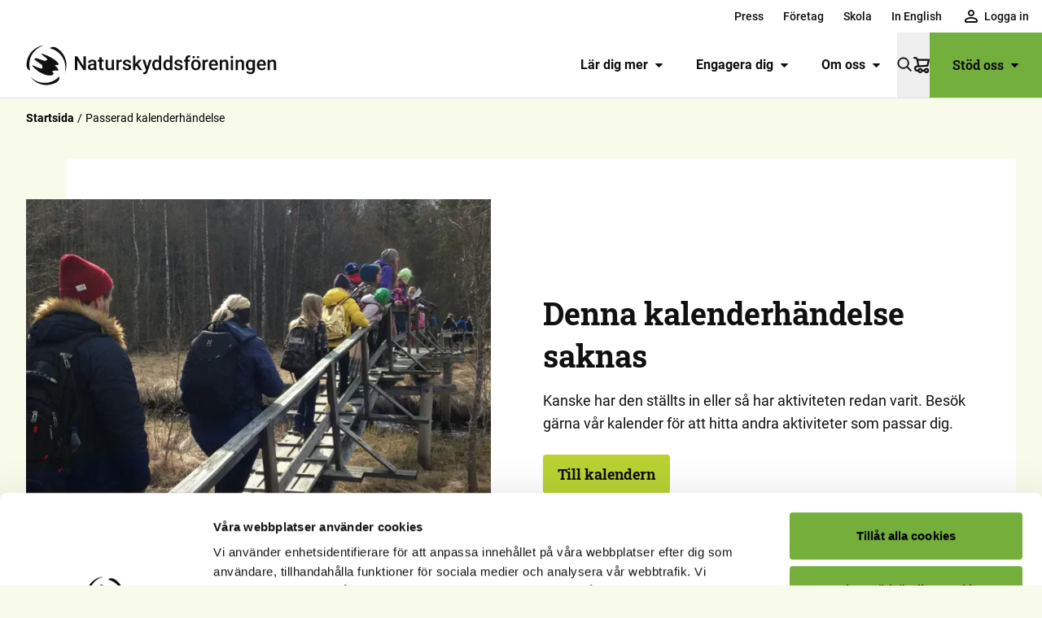

--- FILE ---
content_type: text/html; charset=utf-8
request_url: https://www.google.com/recaptcha/api2/anchor?ar=1&k=6LfnO-EZAAAAABp9dQVj270c22tONNMSySMaBj6F&co=aHR0cHM6Ly93d3cubmF0dXJza3lkZHNmb3JlbmluZ2VuLnNlOjQ0Mw..&hl=en&type=image&v=9TiwnJFHeuIw_s0wSd3fiKfN&theme=light&size=invisible&badge=bottomright&anchor-ms=20000&execute-ms=30000&cb=g0y35txpwif9
body_size: 48171
content:
<!DOCTYPE HTML><html dir="ltr" lang="en"><head><meta http-equiv="Content-Type" content="text/html; charset=UTF-8">
<meta http-equiv="X-UA-Compatible" content="IE=edge">
<title>reCAPTCHA</title>
<style type="text/css">
/* cyrillic-ext */
@font-face {
  font-family: 'Roboto';
  font-style: normal;
  font-weight: 400;
  font-stretch: 100%;
  src: url(//fonts.gstatic.com/s/roboto/v48/KFO7CnqEu92Fr1ME7kSn66aGLdTylUAMa3GUBHMdazTgWw.woff2) format('woff2');
  unicode-range: U+0460-052F, U+1C80-1C8A, U+20B4, U+2DE0-2DFF, U+A640-A69F, U+FE2E-FE2F;
}
/* cyrillic */
@font-face {
  font-family: 'Roboto';
  font-style: normal;
  font-weight: 400;
  font-stretch: 100%;
  src: url(//fonts.gstatic.com/s/roboto/v48/KFO7CnqEu92Fr1ME7kSn66aGLdTylUAMa3iUBHMdazTgWw.woff2) format('woff2');
  unicode-range: U+0301, U+0400-045F, U+0490-0491, U+04B0-04B1, U+2116;
}
/* greek-ext */
@font-face {
  font-family: 'Roboto';
  font-style: normal;
  font-weight: 400;
  font-stretch: 100%;
  src: url(//fonts.gstatic.com/s/roboto/v48/KFO7CnqEu92Fr1ME7kSn66aGLdTylUAMa3CUBHMdazTgWw.woff2) format('woff2');
  unicode-range: U+1F00-1FFF;
}
/* greek */
@font-face {
  font-family: 'Roboto';
  font-style: normal;
  font-weight: 400;
  font-stretch: 100%;
  src: url(//fonts.gstatic.com/s/roboto/v48/KFO7CnqEu92Fr1ME7kSn66aGLdTylUAMa3-UBHMdazTgWw.woff2) format('woff2');
  unicode-range: U+0370-0377, U+037A-037F, U+0384-038A, U+038C, U+038E-03A1, U+03A3-03FF;
}
/* math */
@font-face {
  font-family: 'Roboto';
  font-style: normal;
  font-weight: 400;
  font-stretch: 100%;
  src: url(//fonts.gstatic.com/s/roboto/v48/KFO7CnqEu92Fr1ME7kSn66aGLdTylUAMawCUBHMdazTgWw.woff2) format('woff2');
  unicode-range: U+0302-0303, U+0305, U+0307-0308, U+0310, U+0312, U+0315, U+031A, U+0326-0327, U+032C, U+032F-0330, U+0332-0333, U+0338, U+033A, U+0346, U+034D, U+0391-03A1, U+03A3-03A9, U+03B1-03C9, U+03D1, U+03D5-03D6, U+03F0-03F1, U+03F4-03F5, U+2016-2017, U+2034-2038, U+203C, U+2040, U+2043, U+2047, U+2050, U+2057, U+205F, U+2070-2071, U+2074-208E, U+2090-209C, U+20D0-20DC, U+20E1, U+20E5-20EF, U+2100-2112, U+2114-2115, U+2117-2121, U+2123-214F, U+2190, U+2192, U+2194-21AE, U+21B0-21E5, U+21F1-21F2, U+21F4-2211, U+2213-2214, U+2216-22FF, U+2308-230B, U+2310, U+2319, U+231C-2321, U+2336-237A, U+237C, U+2395, U+239B-23B7, U+23D0, U+23DC-23E1, U+2474-2475, U+25AF, U+25B3, U+25B7, U+25BD, U+25C1, U+25CA, U+25CC, U+25FB, U+266D-266F, U+27C0-27FF, U+2900-2AFF, U+2B0E-2B11, U+2B30-2B4C, U+2BFE, U+3030, U+FF5B, U+FF5D, U+1D400-1D7FF, U+1EE00-1EEFF;
}
/* symbols */
@font-face {
  font-family: 'Roboto';
  font-style: normal;
  font-weight: 400;
  font-stretch: 100%;
  src: url(//fonts.gstatic.com/s/roboto/v48/KFO7CnqEu92Fr1ME7kSn66aGLdTylUAMaxKUBHMdazTgWw.woff2) format('woff2');
  unicode-range: U+0001-000C, U+000E-001F, U+007F-009F, U+20DD-20E0, U+20E2-20E4, U+2150-218F, U+2190, U+2192, U+2194-2199, U+21AF, U+21E6-21F0, U+21F3, U+2218-2219, U+2299, U+22C4-22C6, U+2300-243F, U+2440-244A, U+2460-24FF, U+25A0-27BF, U+2800-28FF, U+2921-2922, U+2981, U+29BF, U+29EB, U+2B00-2BFF, U+4DC0-4DFF, U+FFF9-FFFB, U+10140-1018E, U+10190-1019C, U+101A0, U+101D0-101FD, U+102E0-102FB, U+10E60-10E7E, U+1D2C0-1D2D3, U+1D2E0-1D37F, U+1F000-1F0FF, U+1F100-1F1AD, U+1F1E6-1F1FF, U+1F30D-1F30F, U+1F315, U+1F31C, U+1F31E, U+1F320-1F32C, U+1F336, U+1F378, U+1F37D, U+1F382, U+1F393-1F39F, U+1F3A7-1F3A8, U+1F3AC-1F3AF, U+1F3C2, U+1F3C4-1F3C6, U+1F3CA-1F3CE, U+1F3D4-1F3E0, U+1F3ED, U+1F3F1-1F3F3, U+1F3F5-1F3F7, U+1F408, U+1F415, U+1F41F, U+1F426, U+1F43F, U+1F441-1F442, U+1F444, U+1F446-1F449, U+1F44C-1F44E, U+1F453, U+1F46A, U+1F47D, U+1F4A3, U+1F4B0, U+1F4B3, U+1F4B9, U+1F4BB, U+1F4BF, U+1F4C8-1F4CB, U+1F4D6, U+1F4DA, U+1F4DF, U+1F4E3-1F4E6, U+1F4EA-1F4ED, U+1F4F7, U+1F4F9-1F4FB, U+1F4FD-1F4FE, U+1F503, U+1F507-1F50B, U+1F50D, U+1F512-1F513, U+1F53E-1F54A, U+1F54F-1F5FA, U+1F610, U+1F650-1F67F, U+1F687, U+1F68D, U+1F691, U+1F694, U+1F698, U+1F6AD, U+1F6B2, U+1F6B9-1F6BA, U+1F6BC, U+1F6C6-1F6CF, U+1F6D3-1F6D7, U+1F6E0-1F6EA, U+1F6F0-1F6F3, U+1F6F7-1F6FC, U+1F700-1F7FF, U+1F800-1F80B, U+1F810-1F847, U+1F850-1F859, U+1F860-1F887, U+1F890-1F8AD, U+1F8B0-1F8BB, U+1F8C0-1F8C1, U+1F900-1F90B, U+1F93B, U+1F946, U+1F984, U+1F996, U+1F9E9, U+1FA00-1FA6F, U+1FA70-1FA7C, U+1FA80-1FA89, U+1FA8F-1FAC6, U+1FACE-1FADC, U+1FADF-1FAE9, U+1FAF0-1FAF8, U+1FB00-1FBFF;
}
/* vietnamese */
@font-face {
  font-family: 'Roboto';
  font-style: normal;
  font-weight: 400;
  font-stretch: 100%;
  src: url(//fonts.gstatic.com/s/roboto/v48/KFO7CnqEu92Fr1ME7kSn66aGLdTylUAMa3OUBHMdazTgWw.woff2) format('woff2');
  unicode-range: U+0102-0103, U+0110-0111, U+0128-0129, U+0168-0169, U+01A0-01A1, U+01AF-01B0, U+0300-0301, U+0303-0304, U+0308-0309, U+0323, U+0329, U+1EA0-1EF9, U+20AB;
}
/* latin-ext */
@font-face {
  font-family: 'Roboto';
  font-style: normal;
  font-weight: 400;
  font-stretch: 100%;
  src: url(//fonts.gstatic.com/s/roboto/v48/KFO7CnqEu92Fr1ME7kSn66aGLdTylUAMa3KUBHMdazTgWw.woff2) format('woff2');
  unicode-range: U+0100-02BA, U+02BD-02C5, U+02C7-02CC, U+02CE-02D7, U+02DD-02FF, U+0304, U+0308, U+0329, U+1D00-1DBF, U+1E00-1E9F, U+1EF2-1EFF, U+2020, U+20A0-20AB, U+20AD-20C0, U+2113, U+2C60-2C7F, U+A720-A7FF;
}
/* latin */
@font-face {
  font-family: 'Roboto';
  font-style: normal;
  font-weight: 400;
  font-stretch: 100%;
  src: url(//fonts.gstatic.com/s/roboto/v48/KFO7CnqEu92Fr1ME7kSn66aGLdTylUAMa3yUBHMdazQ.woff2) format('woff2');
  unicode-range: U+0000-00FF, U+0131, U+0152-0153, U+02BB-02BC, U+02C6, U+02DA, U+02DC, U+0304, U+0308, U+0329, U+2000-206F, U+20AC, U+2122, U+2191, U+2193, U+2212, U+2215, U+FEFF, U+FFFD;
}
/* cyrillic-ext */
@font-face {
  font-family: 'Roboto';
  font-style: normal;
  font-weight: 500;
  font-stretch: 100%;
  src: url(//fonts.gstatic.com/s/roboto/v48/KFO7CnqEu92Fr1ME7kSn66aGLdTylUAMa3GUBHMdazTgWw.woff2) format('woff2');
  unicode-range: U+0460-052F, U+1C80-1C8A, U+20B4, U+2DE0-2DFF, U+A640-A69F, U+FE2E-FE2F;
}
/* cyrillic */
@font-face {
  font-family: 'Roboto';
  font-style: normal;
  font-weight: 500;
  font-stretch: 100%;
  src: url(//fonts.gstatic.com/s/roboto/v48/KFO7CnqEu92Fr1ME7kSn66aGLdTylUAMa3iUBHMdazTgWw.woff2) format('woff2');
  unicode-range: U+0301, U+0400-045F, U+0490-0491, U+04B0-04B1, U+2116;
}
/* greek-ext */
@font-face {
  font-family: 'Roboto';
  font-style: normal;
  font-weight: 500;
  font-stretch: 100%;
  src: url(//fonts.gstatic.com/s/roboto/v48/KFO7CnqEu92Fr1ME7kSn66aGLdTylUAMa3CUBHMdazTgWw.woff2) format('woff2');
  unicode-range: U+1F00-1FFF;
}
/* greek */
@font-face {
  font-family: 'Roboto';
  font-style: normal;
  font-weight: 500;
  font-stretch: 100%;
  src: url(//fonts.gstatic.com/s/roboto/v48/KFO7CnqEu92Fr1ME7kSn66aGLdTylUAMa3-UBHMdazTgWw.woff2) format('woff2');
  unicode-range: U+0370-0377, U+037A-037F, U+0384-038A, U+038C, U+038E-03A1, U+03A3-03FF;
}
/* math */
@font-face {
  font-family: 'Roboto';
  font-style: normal;
  font-weight: 500;
  font-stretch: 100%;
  src: url(//fonts.gstatic.com/s/roboto/v48/KFO7CnqEu92Fr1ME7kSn66aGLdTylUAMawCUBHMdazTgWw.woff2) format('woff2');
  unicode-range: U+0302-0303, U+0305, U+0307-0308, U+0310, U+0312, U+0315, U+031A, U+0326-0327, U+032C, U+032F-0330, U+0332-0333, U+0338, U+033A, U+0346, U+034D, U+0391-03A1, U+03A3-03A9, U+03B1-03C9, U+03D1, U+03D5-03D6, U+03F0-03F1, U+03F4-03F5, U+2016-2017, U+2034-2038, U+203C, U+2040, U+2043, U+2047, U+2050, U+2057, U+205F, U+2070-2071, U+2074-208E, U+2090-209C, U+20D0-20DC, U+20E1, U+20E5-20EF, U+2100-2112, U+2114-2115, U+2117-2121, U+2123-214F, U+2190, U+2192, U+2194-21AE, U+21B0-21E5, U+21F1-21F2, U+21F4-2211, U+2213-2214, U+2216-22FF, U+2308-230B, U+2310, U+2319, U+231C-2321, U+2336-237A, U+237C, U+2395, U+239B-23B7, U+23D0, U+23DC-23E1, U+2474-2475, U+25AF, U+25B3, U+25B7, U+25BD, U+25C1, U+25CA, U+25CC, U+25FB, U+266D-266F, U+27C0-27FF, U+2900-2AFF, U+2B0E-2B11, U+2B30-2B4C, U+2BFE, U+3030, U+FF5B, U+FF5D, U+1D400-1D7FF, U+1EE00-1EEFF;
}
/* symbols */
@font-face {
  font-family: 'Roboto';
  font-style: normal;
  font-weight: 500;
  font-stretch: 100%;
  src: url(//fonts.gstatic.com/s/roboto/v48/KFO7CnqEu92Fr1ME7kSn66aGLdTylUAMaxKUBHMdazTgWw.woff2) format('woff2');
  unicode-range: U+0001-000C, U+000E-001F, U+007F-009F, U+20DD-20E0, U+20E2-20E4, U+2150-218F, U+2190, U+2192, U+2194-2199, U+21AF, U+21E6-21F0, U+21F3, U+2218-2219, U+2299, U+22C4-22C6, U+2300-243F, U+2440-244A, U+2460-24FF, U+25A0-27BF, U+2800-28FF, U+2921-2922, U+2981, U+29BF, U+29EB, U+2B00-2BFF, U+4DC0-4DFF, U+FFF9-FFFB, U+10140-1018E, U+10190-1019C, U+101A0, U+101D0-101FD, U+102E0-102FB, U+10E60-10E7E, U+1D2C0-1D2D3, U+1D2E0-1D37F, U+1F000-1F0FF, U+1F100-1F1AD, U+1F1E6-1F1FF, U+1F30D-1F30F, U+1F315, U+1F31C, U+1F31E, U+1F320-1F32C, U+1F336, U+1F378, U+1F37D, U+1F382, U+1F393-1F39F, U+1F3A7-1F3A8, U+1F3AC-1F3AF, U+1F3C2, U+1F3C4-1F3C6, U+1F3CA-1F3CE, U+1F3D4-1F3E0, U+1F3ED, U+1F3F1-1F3F3, U+1F3F5-1F3F7, U+1F408, U+1F415, U+1F41F, U+1F426, U+1F43F, U+1F441-1F442, U+1F444, U+1F446-1F449, U+1F44C-1F44E, U+1F453, U+1F46A, U+1F47D, U+1F4A3, U+1F4B0, U+1F4B3, U+1F4B9, U+1F4BB, U+1F4BF, U+1F4C8-1F4CB, U+1F4D6, U+1F4DA, U+1F4DF, U+1F4E3-1F4E6, U+1F4EA-1F4ED, U+1F4F7, U+1F4F9-1F4FB, U+1F4FD-1F4FE, U+1F503, U+1F507-1F50B, U+1F50D, U+1F512-1F513, U+1F53E-1F54A, U+1F54F-1F5FA, U+1F610, U+1F650-1F67F, U+1F687, U+1F68D, U+1F691, U+1F694, U+1F698, U+1F6AD, U+1F6B2, U+1F6B9-1F6BA, U+1F6BC, U+1F6C6-1F6CF, U+1F6D3-1F6D7, U+1F6E0-1F6EA, U+1F6F0-1F6F3, U+1F6F7-1F6FC, U+1F700-1F7FF, U+1F800-1F80B, U+1F810-1F847, U+1F850-1F859, U+1F860-1F887, U+1F890-1F8AD, U+1F8B0-1F8BB, U+1F8C0-1F8C1, U+1F900-1F90B, U+1F93B, U+1F946, U+1F984, U+1F996, U+1F9E9, U+1FA00-1FA6F, U+1FA70-1FA7C, U+1FA80-1FA89, U+1FA8F-1FAC6, U+1FACE-1FADC, U+1FADF-1FAE9, U+1FAF0-1FAF8, U+1FB00-1FBFF;
}
/* vietnamese */
@font-face {
  font-family: 'Roboto';
  font-style: normal;
  font-weight: 500;
  font-stretch: 100%;
  src: url(//fonts.gstatic.com/s/roboto/v48/KFO7CnqEu92Fr1ME7kSn66aGLdTylUAMa3OUBHMdazTgWw.woff2) format('woff2');
  unicode-range: U+0102-0103, U+0110-0111, U+0128-0129, U+0168-0169, U+01A0-01A1, U+01AF-01B0, U+0300-0301, U+0303-0304, U+0308-0309, U+0323, U+0329, U+1EA0-1EF9, U+20AB;
}
/* latin-ext */
@font-face {
  font-family: 'Roboto';
  font-style: normal;
  font-weight: 500;
  font-stretch: 100%;
  src: url(//fonts.gstatic.com/s/roboto/v48/KFO7CnqEu92Fr1ME7kSn66aGLdTylUAMa3KUBHMdazTgWw.woff2) format('woff2');
  unicode-range: U+0100-02BA, U+02BD-02C5, U+02C7-02CC, U+02CE-02D7, U+02DD-02FF, U+0304, U+0308, U+0329, U+1D00-1DBF, U+1E00-1E9F, U+1EF2-1EFF, U+2020, U+20A0-20AB, U+20AD-20C0, U+2113, U+2C60-2C7F, U+A720-A7FF;
}
/* latin */
@font-face {
  font-family: 'Roboto';
  font-style: normal;
  font-weight: 500;
  font-stretch: 100%;
  src: url(//fonts.gstatic.com/s/roboto/v48/KFO7CnqEu92Fr1ME7kSn66aGLdTylUAMa3yUBHMdazQ.woff2) format('woff2');
  unicode-range: U+0000-00FF, U+0131, U+0152-0153, U+02BB-02BC, U+02C6, U+02DA, U+02DC, U+0304, U+0308, U+0329, U+2000-206F, U+20AC, U+2122, U+2191, U+2193, U+2212, U+2215, U+FEFF, U+FFFD;
}
/* cyrillic-ext */
@font-face {
  font-family: 'Roboto';
  font-style: normal;
  font-weight: 900;
  font-stretch: 100%;
  src: url(//fonts.gstatic.com/s/roboto/v48/KFO7CnqEu92Fr1ME7kSn66aGLdTylUAMa3GUBHMdazTgWw.woff2) format('woff2');
  unicode-range: U+0460-052F, U+1C80-1C8A, U+20B4, U+2DE0-2DFF, U+A640-A69F, U+FE2E-FE2F;
}
/* cyrillic */
@font-face {
  font-family: 'Roboto';
  font-style: normal;
  font-weight: 900;
  font-stretch: 100%;
  src: url(//fonts.gstatic.com/s/roboto/v48/KFO7CnqEu92Fr1ME7kSn66aGLdTylUAMa3iUBHMdazTgWw.woff2) format('woff2');
  unicode-range: U+0301, U+0400-045F, U+0490-0491, U+04B0-04B1, U+2116;
}
/* greek-ext */
@font-face {
  font-family: 'Roboto';
  font-style: normal;
  font-weight: 900;
  font-stretch: 100%;
  src: url(//fonts.gstatic.com/s/roboto/v48/KFO7CnqEu92Fr1ME7kSn66aGLdTylUAMa3CUBHMdazTgWw.woff2) format('woff2');
  unicode-range: U+1F00-1FFF;
}
/* greek */
@font-face {
  font-family: 'Roboto';
  font-style: normal;
  font-weight: 900;
  font-stretch: 100%;
  src: url(//fonts.gstatic.com/s/roboto/v48/KFO7CnqEu92Fr1ME7kSn66aGLdTylUAMa3-UBHMdazTgWw.woff2) format('woff2');
  unicode-range: U+0370-0377, U+037A-037F, U+0384-038A, U+038C, U+038E-03A1, U+03A3-03FF;
}
/* math */
@font-face {
  font-family: 'Roboto';
  font-style: normal;
  font-weight: 900;
  font-stretch: 100%;
  src: url(//fonts.gstatic.com/s/roboto/v48/KFO7CnqEu92Fr1ME7kSn66aGLdTylUAMawCUBHMdazTgWw.woff2) format('woff2');
  unicode-range: U+0302-0303, U+0305, U+0307-0308, U+0310, U+0312, U+0315, U+031A, U+0326-0327, U+032C, U+032F-0330, U+0332-0333, U+0338, U+033A, U+0346, U+034D, U+0391-03A1, U+03A3-03A9, U+03B1-03C9, U+03D1, U+03D5-03D6, U+03F0-03F1, U+03F4-03F5, U+2016-2017, U+2034-2038, U+203C, U+2040, U+2043, U+2047, U+2050, U+2057, U+205F, U+2070-2071, U+2074-208E, U+2090-209C, U+20D0-20DC, U+20E1, U+20E5-20EF, U+2100-2112, U+2114-2115, U+2117-2121, U+2123-214F, U+2190, U+2192, U+2194-21AE, U+21B0-21E5, U+21F1-21F2, U+21F4-2211, U+2213-2214, U+2216-22FF, U+2308-230B, U+2310, U+2319, U+231C-2321, U+2336-237A, U+237C, U+2395, U+239B-23B7, U+23D0, U+23DC-23E1, U+2474-2475, U+25AF, U+25B3, U+25B7, U+25BD, U+25C1, U+25CA, U+25CC, U+25FB, U+266D-266F, U+27C0-27FF, U+2900-2AFF, U+2B0E-2B11, U+2B30-2B4C, U+2BFE, U+3030, U+FF5B, U+FF5D, U+1D400-1D7FF, U+1EE00-1EEFF;
}
/* symbols */
@font-face {
  font-family: 'Roboto';
  font-style: normal;
  font-weight: 900;
  font-stretch: 100%;
  src: url(//fonts.gstatic.com/s/roboto/v48/KFO7CnqEu92Fr1ME7kSn66aGLdTylUAMaxKUBHMdazTgWw.woff2) format('woff2');
  unicode-range: U+0001-000C, U+000E-001F, U+007F-009F, U+20DD-20E0, U+20E2-20E4, U+2150-218F, U+2190, U+2192, U+2194-2199, U+21AF, U+21E6-21F0, U+21F3, U+2218-2219, U+2299, U+22C4-22C6, U+2300-243F, U+2440-244A, U+2460-24FF, U+25A0-27BF, U+2800-28FF, U+2921-2922, U+2981, U+29BF, U+29EB, U+2B00-2BFF, U+4DC0-4DFF, U+FFF9-FFFB, U+10140-1018E, U+10190-1019C, U+101A0, U+101D0-101FD, U+102E0-102FB, U+10E60-10E7E, U+1D2C0-1D2D3, U+1D2E0-1D37F, U+1F000-1F0FF, U+1F100-1F1AD, U+1F1E6-1F1FF, U+1F30D-1F30F, U+1F315, U+1F31C, U+1F31E, U+1F320-1F32C, U+1F336, U+1F378, U+1F37D, U+1F382, U+1F393-1F39F, U+1F3A7-1F3A8, U+1F3AC-1F3AF, U+1F3C2, U+1F3C4-1F3C6, U+1F3CA-1F3CE, U+1F3D4-1F3E0, U+1F3ED, U+1F3F1-1F3F3, U+1F3F5-1F3F7, U+1F408, U+1F415, U+1F41F, U+1F426, U+1F43F, U+1F441-1F442, U+1F444, U+1F446-1F449, U+1F44C-1F44E, U+1F453, U+1F46A, U+1F47D, U+1F4A3, U+1F4B0, U+1F4B3, U+1F4B9, U+1F4BB, U+1F4BF, U+1F4C8-1F4CB, U+1F4D6, U+1F4DA, U+1F4DF, U+1F4E3-1F4E6, U+1F4EA-1F4ED, U+1F4F7, U+1F4F9-1F4FB, U+1F4FD-1F4FE, U+1F503, U+1F507-1F50B, U+1F50D, U+1F512-1F513, U+1F53E-1F54A, U+1F54F-1F5FA, U+1F610, U+1F650-1F67F, U+1F687, U+1F68D, U+1F691, U+1F694, U+1F698, U+1F6AD, U+1F6B2, U+1F6B9-1F6BA, U+1F6BC, U+1F6C6-1F6CF, U+1F6D3-1F6D7, U+1F6E0-1F6EA, U+1F6F0-1F6F3, U+1F6F7-1F6FC, U+1F700-1F7FF, U+1F800-1F80B, U+1F810-1F847, U+1F850-1F859, U+1F860-1F887, U+1F890-1F8AD, U+1F8B0-1F8BB, U+1F8C0-1F8C1, U+1F900-1F90B, U+1F93B, U+1F946, U+1F984, U+1F996, U+1F9E9, U+1FA00-1FA6F, U+1FA70-1FA7C, U+1FA80-1FA89, U+1FA8F-1FAC6, U+1FACE-1FADC, U+1FADF-1FAE9, U+1FAF0-1FAF8, U+1FB00-1FBFF;
}
/* vietnamese */
@font-face {
  font-family: 'Roboto';
  font-style: normal;
  font-weight: 900;
  font-stretch: 100%;
  src: url(//fonts.gstatic.com/s/roboto/v48/KFO7CnqEu92Fr1ME7kSn66aGLdTylUAMa3OUBHMdazTgWw.woff2) format('woff2');
  unicode-range: U+0102-0103, U+0110-0111, U+0128-0129, U+0168-0169, U+01A0-01A1, U+01AF-01B0, U+0300-0301, U+0303-0304, U+0308-0309, U+0323, U+0329, U+1EA0-1EF9, U+20AB;
}
/* latin-ext */
@font-face {
  font-family: 'Roboto';
  font-style: normal;
  font-weight: 900;
  font-stretch: 100%;
  src: url(//fonts.gstatic.com/s/roboto/v48/KFO7CnqEu92Fr1ME7kSn66aGLdTylUAMa3KUBHMdazTgWw.woff2) format('woff2');
  unicode-range: U+0100-02BA, U+02BD-02C5, U+02C7-02CC, U+02CE-02D7, U+02DD-02FF, U+0304, U+0308, U+0329, U+1D00-1DBF, U+1E00-1E9F, U+1EF2-1EFF, U+2020, U+20A0-20AB, U+20AD-20C0, U+2113, U+2C60-2C7F, U+A720-A7FF;
}
/* latin */
@font-face {
  font-family: 'Roboto';
  font-style: normal;
  font-weight: 900;
  font-stretch: 100%;
  src: url(//fonts.gstatic.com/s/roboto/v48/KFO7CnqEu92Fr1ME7kSn66aGLdTylUAMa3yUBHMdazQ.woff2) format('woff2');
  unicode-range: U+0000-00FF, U+0131, U+0152-0153, U+02BB-02BC, U+02C6, U+02DA, U+02DC, U+0304, U+0308, U+0329, U+2000-206F, U+20AC, U+2122, U+2191, U+2193, U+2212, U+2215, U+FEFF, U+FFFD;
}

</style>
<link rel="stylesheet" type="text/css" href="https://www.gstatic.com/recaptcha/releases/9TiwnJFHeuIw_s0wSd3fiKfN/styles__ltr.css">
<script nonce="n1A8h_LCfrBPLZlLuVJh7w" type="text/javascript">window['__recaptcha_api'] = 'https://www.google.com/recaptcha/api2/';</script>
<script type="text/javascript" src="https://www.gstatic.com/recaptcha/releases/9TiwnJFHeuIw_s0wSd3fiKfN/recaptcha__en.js" nonce="n1A8h_LCfrBPLZlLuVJh7w">
      
    </script></head>
<body><div id="rc-anchor-alert" class="rc-anchor-alert"></div>
<input type="hidden" id="recaptcha-token" value="[base64]">
<script type="text/javascript" nonce="n1A8h_LCfrBPLZlLuVJh7w">
      recaptcha.anchor.Main.init("[\x22ainput\x22,[\x22bgdata\x22,\x22\x22,\[base64]/[base64]/[base64]/KE4oMTI0LHYsdi5HKSxMWihsLHYpKTpOKDEyNCx2LGwpLFYpLHYpLFQpKSxGKDE3MSx2KX0scjc9ZnVuY3Rpb24obCl7cmV0dXJuIGx9LEM9ZnVuY3Rpb24obCxWLHYpe04odixsLFYpLFZbYWtdPTI3OTZ9LG49ZnVuY3Rpb24obCxWKXtWLlg9KChWLlg/[base64]/[base64]/[base64]/[base64]/[base64]/[base64]/[base64]/[base64]/[base64]/[base64]/[base64]\\u003d\x22,\[base64]\\u003d\\u003d\x22,\[base64]/Dq8K1wrpyw6d/w5M6w7Q6PTXCrBfDhFMjw5HCuCBCC8OkwoEgwp5cCMKbw6zCtMOyPsK9wrnDkg3CmgbCnDbDlsKHOyUuwplLWXInwr7DonomMhvCk8KPEcKXNWvDlsOER8ONaMKmQ2PDvCXCrMOYd0smXMO6c8KRwpDDsX/Ds2ANwqrDhMO/fcOhw53Cp1nDicODw6jDrsKALsONwoHDoRRyw5ByI8KPw4nDmXdJWW3DiDhNw6/CjsKufMO1w5zDlcK6CMK0w4JLTMOhZcK6IcK7GVYgwplYwrF+woR3wrPDhmRBwoxRQVPClEwzwqLDmsOUGQ0ff3FJYyLDhMO0wonDoj5Hw7kgHyVzAnBGwrM9W3o4IU03Gk/ChDx5w6nDpxXCjcKrw53Ck3x7LkQSwpDDiFnCpMOrw6ZPw6xdw7XDncKwwoMvZSjCh8K3wocPwoRnwp7Co8KGw4rDoW9XezJgw6xVK3AhVBDDj8KuwrtUW3dGR1k/wq3CsF7Dt2zDuBrCuC/DicK3Xjoyw5vDug1iw5XCi8OINCXDm8OHVcKxwpJnesKyw7RFPDTDsH7DtmzDlEpkwplhw7cWT8Kxw6k1woBBIhFiw7XCpj/DkkU/w5tNZDnCk8KrciIlwpkyW8OzZsO+wo3Du8K5Z01bwpsBwq0sI8OZw4IWDMKhw4taesKRwp15d8OWwowoBcKyB8OVBMK5G8OiZ8OyMQ/CqsKsw693wq/DpDPCgXPChsKswr8XZVkcF0fCk8OvwqrDiAzChcKTfMKQFAEcSsK1wqdAEMOewoMYTMOOwrFfW8OXHsOqw4Y6CcKJCcOQwpfCmX5Jw6wYX1rDuVPCm8K6wqHDkmYhKCjDscOAwro9w4XCnMOtw6jDq3LCsgs9PFc8D8OzwqRraMOww53ClsKIX8KxDcKowogZwp/DgWXCkcK3eFA/[base64]/DhXZLMcOQwrh8wp/DsD91woNTecORQMKbwoLCkcKRwp3CuWsswopRwrvCgMO/wrbDrW7Du8O2CMKlwoHCmzJCGhVlOyHCssKGwrhDw4FcwoUVGMKNCcKAwrPDjFDCvRcJw597N3vDi8KiwpFMTlR5G8KDwr8HesOSH1ZjwroqwoxJMxXCssKew6rCn8OcGzpBw7DDlcKIwrnDmg/ClnnDuVnCosOlw7Z2w5onw6HCoh7CqwkDwow3czTDuMKdBTLDhsK0Ch/[base64]/[base64]/[base64]/CtFTCpcKbDmx7ZsOxNcKVdGl4fk/CocKZfsKMw6oLOcK2wphMwrB6wplFU8KgwrXCvMOawogDEMKbSsOKQyzDtcK9wr3DlMKywq/[base64]/CoBfDosOTHMKkYyHCucKYJ1M0QMO+U13CpsKREcODw4NtSk4+w4PDj8KBwrPCrQUdwonDrMKTaMK5H8OuAz/DtGIzARXDgHbDsjnDsQUvwppXEsOmw5kCL8ONVMK2G8OmwrVKO23Cp8KZw4B2F8OewoBxwoDCshAuwofDrShjXnNALxnCjsKiw5h+wqnDtMKMw6dxw5vDp1UIw4MSasKbYcO8TcK/wojDisOYAR3Dmnk7w4E6w6Aaw4MFw6JdL8Oiw7/CoxIXOMOTKWPCosKOC3HDmUV5PWzDoyvDvWzDqsKewqRAwptRLCfCsDVSworCs8KFw61BYMKpeU/DjmDDisOBw4tDQsKUw4lYYMOCwpDCncKFw6XDmMKTwo1DwpV1BMONw49Swp/CiiVWF8OEw6DCjQVQwpzCr8OgMgRvw4t8w6DCn8KvwpIfPMKewpkcwr7CsMO9CsKBOsO6w54PMDXCpsO3w7NHIgzDiTHCrj4gw5vCrE0CwoDCncOrBsKcDidDwqnDoMKvfRPDoMK8fWLDjE/CsxfDqC0zccOQHcK/X8OVw5Ntw6gfwrrDpMKkwq/[base64]/wrHClh3Dt8K3w7QUeRsnwpYew6rCp8KGRcKAwqDDu8KkwrUUw7vChMOWwpkrKMKvwpAWw4PDjSEaFSEyworDlnQNw6PCg8KfAMOOwogAIMOUa8KkwrAgwrvDtsOOwofDpz3CminDgynCgQ/CosOjdU/DsMKAw71DeE3DpBDChCLDoynDih8jwpvCucKjBg4WwqkOwojDisOBwrcoFMKpa8K7wpkBwq96BcKxw4fCv8Kpw5ZTIsKoHAjDpmzDvcKACg/[base64]/D3kfw593w7Y5ZFwdCcO5XxTCvRHCtcO0DC7CjjXDiUYrF8K0woHCvcOcw5Jvw7ISw4pcdMOCcsKCZcKOwosoesKuw4MwMgfCkMKiacKbwrPClsOtKsKADAzCt3howptpcDvCq3E2YMKJw7zDuH/[base64]/Cuk9GSsKfZyREw5zCujHChcKNYcO7TMOvw4jCvcOOS8Krw7nCmMOowohWQU0PwqbCosK1w7dvf8OZaMOmw4pyUsKOwpUOw4/CksOoQ8Ozw7XDk8K+DnXDoQ/DpMKrw7nCvcK3YEp+M8OlZcOGwqo4wqQ1EQccNTNawp7ConnClsKldyDDo3XCoBA5QmjDqXEtBsKeacOeEj7DqkXDr8O7wq1FwqBQISDDqMKbw7IxOkPCtwrDtFR5H8Oxw5vChDVAw7fCgcOFOkU/[base64]/wrXCocO4Z8Kow68eCn1kw5g5wo98DGp2w44kIcK1w78HLxPDvSIiSnzCmMKAw4bDnMO0w79CMlrCjTHCuCPDtsO2AwvDhyTCl8Kqw49EwoPDnsKgCcKDwqcRRwlcwqvDtMKfZDRMDcO2IsO7CXbCt8Ojw4JiScKlRQBIw4/[base64]/YsOEasKAwrbCgsORKA/Chm8xw6jDsMOlw6vCvsOKfVbCqnDCisOUwoQpbwLCjMOjw7XCmMKACcKNw5o4G37Co3ZEAQnDpMKcEAPDggbDkQp4wqBZWx/[base64]/QcOww43DuMOcw5rCghJUwoVgPHDDvFLCrG7Dt8KRajs+w5bDqsOWw5nCvsKFwpvCh8OEETLCncOQw4bCr2ZWwp7CsWzCjMOkf8Kjw6HCl8KqJmzDqE/CoMOhU8Oywp3Du1d4w5bClcOAw49NP8KIBF/CnMKASkBdw4zCvkddWsOKw4EFUMK4w7wLwqQxw6lBwoA3c8Kww67ChcKRwrbDvsKTLULDi23Dk0nChzBOwqDDpAwnZcKqw6pqecKvJCApXxtNF8OnwrHDhcKlw5rCtsKtV8OoS0UiPcKkZnMPwrfDk8OJw4/CvsKgw60hw55dLsO5wpvDvB3CjEUzw7hyw60UwrzCtWsdDUZNwqxBw4nCu8KmNm06S8Klw7A6PjNqwr93woYVL0plwozCjm7CtHgMEMOVThPCmcKmLQtibUzCrcOfw7jCiiAKDcO8w6LDsWJgKWTCv1XDrnE6w49fLcKAwonCjsKUCXwtw43Crj7CuBx+wqEAw5/CtTkxbgUHwrfCn8KxM8KNDD3CqATDkcO7w4HDlGRWT8KxanXDvD3CtsOywr9dRTDCkMOHbB0jUBDDqcOMwqh1w4jCjMOBw6rCtcOrw6fCjHDCk20MXEpbw7jDuMOaJTXCnMOswoNrw4TDgsOFw5XDkcKww77Cl8K0wrDDocKyS8OiT8KGw4/CpFsrwq3CnhUaJcOLEA5lNsOQwp8IwqdRw4fDpMOqMGt2wr0OZ8OZw7Zyw7/CsmXCoU/CsF8Uw5fCnndRw7tVKW/[base64]/fcOYaMK4w7R7ZC3Dk8KMw6l4SMOycx3Cr8K6wobDusOrEz7CjiEcRMK6w6HCvWfCnS/[base64]/wqDCssKqw4LDgcOpw6E1wpfCsEUHwosZPB9nScKdw4vDsmbCqCTCqyFNw4XCoMO3BWLCjiVNdXrCqmXCoFUMwqVUw4XDmcKxw6fCrnbDhsKlwq/Ch8OWw5RkD8OQO8OwKztVFnIDScKiw7tbwp9lwoxWw6Iqw6k+w5kDw4jDvcOFKgROwoFMY1jDtsKfAsKhw7rCtcKgGcOYFyvDqDHCisO+ZTzChcO+wpvChMO2JcO9U8OqeMK6XAPDrcKyYhUTwoNyPcOGw4gIwp7DvcKpcAx9wowSWsKpRsKnFHzDoVPDo8O/[base64]/CnRVPPWLDnxLCvCTDusO9a8KIQlYtBWDCmMOwEU/DpsO8w5XDlMO7DxIowqPDrSjDk8K7w5ZFw7EuBMK7ZcKhcsKebyzCmGnCrcOtan4/wrRvw6EkwovDvEY6YBQ+HsOww7R6ZSzCo8KoWsKgRsKTw7tpw5bDn3HCr2zCjXnDvsKILMKHHSlUGC4YZMKeDMONMsO8JU8Qw4/CqCzDgsOWRMOUwqbCscO2wqhMU8Kgwp/Ckw3Cr8KTwoHCoQgxwr9Pw67DpMKdw4/CiG/DuxEmwqnCjcKIw5oewrXDnzc2wpDCm3xhFsKwKMO1w6dkw611w4zDrMO8Jitkw75Qw7XCqEDDn1LDqk7Dvlsuw5oiMsKcWlHDjRsSS10JScK5wp3Cn01Ow6fDiMK4w5nCjl0ECFsQw4rDlGrDp20/PAx/UMK6wrUEKsOLw6fDmh1WNsOIwr3CtsKhbsOiCMOIwppCdsOtBzMvSMOww5jCmMKmwqhDw7FBRmzCnQPDucKSw4rDg8O/CzFZcWgrC0nDn2fCqz/DnigAwo/[base64]/Cl8OOAsOMen7DrzFnWMOcw49yw5Zhw7nCp8K2wofDncKFKcKDPQzDk8OHw4rCvAJgwp0OZMKRw7lfcsOzEGrDlF/DoTNDEMOmfHTDt8KgwpHCpjvDpgbCosKvXTBiwp/[base64]/ChsOwf8K/w7/DgsKHPcKMw4zDosO3X8OPc8OWw5XDnMKdwrw8w5hIwoLDuXQawo3CgwjDpsKOwrJMw6/CjcOMUVTCn8OuDQvCnVHCvsOMPCvCisOLw7vDrVsOwppaw5N7MMKAIFtbYAAGw5lgwqXDkCs6SMO3PsK4WcOWw6PClcO5BF/ChsOWM8KcMsKswqM/[base64]/D8K3wqRzw6rDvH3Dh8KIHhrDgQXCksOSw7NFFxrDsxBJwrwpwrYTHm7DhMOQw55ZNU7Dh8KpYTjDvH1LwqfCkC3DtH3CoB17w73Dkz3Cv0ZHVTs3wofCk3zCusKXeVA1YMOEK2DCi8OZw7PDgG/Ci8OzZUlRwrRGwrxUTDHDvi7DjMKUw5Mlw7TDlg7DngUlw6fDnR5wMWcjwo8owpTDtMK0wrMow4VhQMORdyITIwxFNnbCu8Kcw7ERwpMgwq7DmMOvBsKlccKJCHbCpm/DsMOqYQckPmJXw7JLGmfDnMK6XcK3wp7DilXCicKNw4fDjsKOwonDiC7CnsKhClLDncOcwonDrsK8wqjDtMO7IVTCm3HDk8ORwpXCn8OLccK/w5/Du3cPIR4AZcOodUVKEsOvAsO0ClpuwpfCrcO4ScK5X0Zgwp/DnlZSwrUdH8KSwqnCpWgnw44qFcKPw5rCqcOawo/CqcKQCcObfhZWBDbDu8O1w68LwpF1bkYtw6TCtGHDnMKywozCpcOqwrrDm8OXwpkTBcOfWAXCv3zDmsObw5pzG8Kgf3rCqzPDt8KLw4bDksKzYDfCj8KqJC3CvEACWsOWwrXCvcKOw5FRPklJNlLCqcKawroVXMO8RVHDucO4TFLCj8Kqw49qcMOaP8KKUcOdfcK/woUcwr3ClA9YwoBnw53Djg1lwqPCq2wSwqTDtVkeCcOIwr4gw5LDlEvCukMBwp/[base64]/[base64]/CkMOKEMOQwq7DkgzDtn8CTMKowofDmsODVMK4wrlFw6sJCnDCm8KbPhxkBR/CklzDqcKJw5rDm8OHw4/[base64]/CkcOCwoopKB0DwqlSHVnDuwDDjsOKwpLCj8O8VcK7YCbDtlB8wr8Lw6QDwoXCoBzDisOEfCzDjVnDuMO6wpPDgRrDgGvCpMOxwq9oHSLCkEURwphFw796w7RfdcO0Ul5QwqHDn8KFwqfCr3/CihrCpTzDlX/CtQdmaMOGGnlXJMKHwpPDkQYTw5bCiSXDg8KyLsKHD1rDssK3w6PCvwDDiR4rw5XClQRTaEdXwoRJEsOsR8KAw6nCh1PCjUHCncKoe8KfPT9WaDwGw7LDoMKaw4zCsEJZTi/DlAEuVsOGbkFFVDHDsm/[base64]/wpbDosOwXMKcwp0EFsKgwqgSwp7Co8KYcH5nwok8w4ZewpFPw7/CvMKwT8Kiw4pefw3DvkMqw4AzUQcBw7cHwqPDrMKjwprDjsKaw78VwpEAGmXDlsOVwo/CrGPCgsKhRMKnw43CoMKEZsK/L8OsXQrDvsOra3HDhcKBN8OATkvCrMO8LcOow5ZQecKtw5XCqyNXw61neykXw4PDtzjDr8OUwqvDncK1Eg1Xw4fDk8OtwrvCiVfCnSlxwpt9FsOhQcO0wqfDgMKCwrbCqkbCvMOGW8OuJsKEwobDsnhKQ21ZfMORX8KoA8KxwqfCoMOPw6EBw7hIw4/ChA8nwrvCo0bDrVnDg1zCpEIJw77DpsKuHsKewotBcR8pwrnCo8O4MX3CjGtXwqM0w7M7EMKXYGoIbMKyOE/DuQE/wpIdwpHDqMObWMK3H8Knwo5Zw7bChsK7RMK0cMKCV8KrHl0/wpDCj8KyMyPCnXrDpMKLc08bUBYqHEXCpMOYJMOJw7d2D8Kfw6JkBmDCkgDCtmzCo0LCs8OgdC/DpsKUE8KPwrwvb8K9MSDCrcKLNn4nccKKAANhw6JTXsKmXyXCisO0wrPCqCRqQ8KiXis4w6Q7wqDCkMO+KMKkXcObw4pxwr7DqMK7w4rDlX4nAcOaw7R+wqfCt0Zxw7/CjGPCicKGwoMawprDmw7DuThhw5hsScKsw6nCr1PDucKMwo/DmsObw50oDcKbwqk8KMK7U8KiV8KEwrvDkAFkw7UJbU80OVA4VhDDksK+KybDv8OKfcOPw5rCuQbDssKfaBM7LcO3Qzc1YcOaFB/[base64]/CjW0PM8KXXcKTwrjDriHCswnCpGADQcKxwq5ZLmDCnMO4wpLDmjHDk8OfwpHCiFx9HC7CiTfDtMKSwpAuw6fClHdewpLDpXonw5nDpkE+KcKSWsKlP8KDwr9bw6rDtcOWMmDDqjLDkjfCtGfDslrCh2jCkCHCicKGQMKhA8KcJsKgVAbClnxnwp3Cn2QKP0MFNiPDjX/[base64]/CosOKQcOLYcKpesOXT8K+LcOawqLClAh5wrh8e8OWLcK/w6B6w5BRcsOdbMKLU8OKA8OEw4ocJWbCllrDrsOiwqDDosOdY8K6w6DDjsKNw7xiGMK1N8Opw5whwrhSwpZYwq9bwqzDosOxwoPCiUV6dMKqJcKkwpx0wqfCjsKFw79fdxhZw57DhkdWAhzCoG4FDcK2w5w+wpXCgQ91wrvCvSDDlsOcwo/DgMOHw4jCtsKJwqFiecKIFwnCk8OKG8KXe8Kvwr0fw4XDgXMlwojDsnZ1w6HDt31kWyPDllDCiMKcwqPDtMO9w6JAFjRpw5fCpsO5QsKyw59Ywp/CgMOjw5/DncKOMMOAw4zCv2sawoYpcA8Tw6QVH8O2AyNfw5MowqfClksVw6fDg8KkIjIHcwfCjC3DjcOSw5XCl8KbwrZWG3lNwpLCoCbCj8KSUUR9woTCv8KQw7wfOXsVw6PDnGXCjcKMwpsZQcK0RMKHwr/[base64]/[base64]/DocKowrsKfsO/wrgDbcOcwqvDkcKLwpZhb8KzwrB9wrvDqA/[base64]/[base64]/E8ORwpcXwr4ODyF/I8Osw50XY8KxcMKtS8O3QAHCg8O/w7J2w5PCjcOsw4HDpsKEFn7DmcKtd8OTLsKdMFDDmiLDl8Otw5zCq8OVw4pjwrnCp8O4w5rCpcOHcmtoG8Kbw5pQwo/[base64]/DsTjCtsOhanXCkyrDqMK2IsKZMwRSMG/DhnkAwrrCtsKlw4LCssOTwqHCrx/CuWnDkFrDkj3DgcKsQ8KMwrEvwrF9cTt1wrfDlX5Cw6MfGnU/w7xNIsKjKibCmVR2wpMiS8KvCcKTw6cUwr7CvMKrWsO0McKDIT0pwqzDrcKPTAZdf8Kxw7ITwp/[base64]/w4pPwpbDpcOvw6g/woMGwrPDhlAWdkbDjcKUAcKqw4Vaa8OYV8K3UzjDhcOxAEwhwp7ClMKuZsK+MGbDgAjCpcOTSsKhL8OuWMOtw4wPw73Dlm9rw749dcOXw53DnsO6dQs4w6vDmsOld8K1aEA4w4cxX8OowqxYAcKAM8OAwp4xw6rCmkBCO8OqF8K3PE/DocO6YMO8w6PChw8XE1FKCBh1XDM4wrnCiRlFQMOxw6fDrcORw6XDqsOeRMOywqHDosKxwoLDnTI9R8ObeFvDqcO7w65Uw4DDh8OiJ8KOZCrDhRPCukl2w6nCgcKEwqYWOm8nOsOQN0rDq8Klwo3DkEFDfMOgTyTDh1NFw6bCocKUYhLDvShTw6nCkh/DhQdUIhPDlhAoKiQNKcKRw4bDnzDDsMKDWmQmwqNnwoHCihEgGMKlHirDoicxw5/CrXE4bsOQwpvCsXtXbhnCnsKwdDkjUgbDo2RxwoF7w4I3cVdewr0CJsOHLsKSIQhBFQQOwpHCoMKBajXCuhgOFCLCgWQ/ZMKmBMOBwpFOdHJTw6Qbw6nCgjrClcKZwq9bb2LCncK0UnLCpl0mw5ttDT9vVD9/wrHCgcO5w7TCncKKw4jDonfCuEJoNcO6wqVra8KNFmrCu0NVwq/Cq8KNwq/Dj8OAw5TDoB/CjxvCqMKew4Z0w7nCn8KoYiBxfcOfw5PDinTDpzfClBvCqcKHMRQcQEAFcVNvw5Q0w6xLwo3ChMK3wrJJw5LDoEPCjCXDqDYyDsK3HARiBsKNEMKTworDucKaamV3w5HDnMK/woJtw6jDrcKDb2jDocKFaAzDhWcmw7oUT8KxP258w74YwrsvwpzDlhXCryVxw57DocKewotLWcOAwrPDtcKbwrjDmQfCrSlMWBvCvMOtPAkqwotQwpFHw7XDlyJ1A8K9EVAeYQDChsKIwrvDs3J9wootLRoxADk/w4hTDQIrw7ZPw4UxeRpKwpDDncKjw7LCgcKmwpBPTcOiw7jCgcKFOwPDr3nCl8KXEMOaYcKWw7PDl8KtBTECNQzCk1wdT8O7TcKNNFA/bDFPw6pxwqTCqcKcSBAKO8OBwoDDh8OCD8OawpfDncKrB0jDokNgw5QsLE9ww6BXw7rDmcKPJMKUdykLRcKZwqAaRn11ZTrCkMOdw44Ww67DlTvDm08ybmBywqB5wrTDoMOQwpo0wpbDtUvDs8OKd8OUwqnDpsOYX0jDnDHDgMKyw60wbA8pw6cDwqB/w7PCulTDlC0DCcOfWyB9w6/[base64]/wpTDlwpqw77CvsOtw6ouMMOZGsO2EsOQcgEya8Ocw4DCp3kJTMOlaVMaXwTCjUTDksKDKigww6/Doydfw6NDZXDDrSI3wp/CuDDCok0CT2h3w5/Clmp7RsOqwpwKw4rDqTsmw7zChRMuV8ODQcOONMOwEMOWZkDDrB9gw5fCnwnDmSVwGsK8w6wSwrTDjcOWXcO0L23DscOmTMOxUsK4w5HDrsK1EjJ4csOrw6fCu2TCs1ouwoUWVsK8wqvCksOCJR0OKsOTw4bDsFMcAcKpw6jDugDDhsOGwo4ifD9pw6DDm0/Cv8KQw58AwqLDqsKMwqrDjl9aSWnCmcOMEcKKwoHCj8KXwqQrw4jDtcKwNXzCj8KGUCXCtMKyXi7CqSbCo8OWeDbCqyLDmMKAw5lzIMOpWsKgB8KDKyHDkcO0Y8OhHMOVZ8K4wo7Di8KkfRpxw5/DjsOfCE7CsMOrG8KhA8Omwrh5wrZMcsKMw73DhsODZ8OdMQbCsmPCtsOHwpsGw5hcw70xw6/DqlrCoWPCumTCmx7DiMKOTsOxwqnCgsOQwo/DosOPw77Do0QaAcOFRyzDqSIbwoDCq0JZw6RqHFbCoB3Cm3fCpcOmQsOIEsOifMO/bQZ7J24pwppcCcKHw4fCpyEew4kIwpXCh8KVZMKdwoVhw7HDhhXCkzwdOlrDpU/CtxEUw7kgw4Z4S2nCosODw4rCgsK+w5IXwrLDkcOmw7lhwpUqEMO1JcKgSsO+McOxwr7ChMOyw7fClMK2fRFgc3B/w6HCscKAEUrCklVrD8O8PMO4w7vCtMKEN8O9YcKawq3Dl8OdwofDoMOrJBVQw6VTwosdLMKINMObecOvw6hFacKAL0PDvw/DsMKcw6lVSF7CojjDrcKzSMO/eMOeOMOnw75TKMKXSj0SSQvDjX7DkMKhwrd8HVzDuWVLWnk/SAIRIsK/wqPCscOwS8O6SlVtGknCt8KzTsOxAMKhwqoHRcO0wqJgG8KFwqw2KB5ROGk0Qmwia8O8M1nCk3jCkRQcw4gCwp7DjsOTBk0/[base64]/Cq8KGw59WHWvCpMKVP8OfwqLCtAkiw6TCp8KrwoFvJsO2wplXVMKsPyvCicO3JhjDrxbCiGjDuDvDkcONw6VGwrbDtXxkCiB0w6HDhgjCrSh7J200FsOAcMKFbTDDrcKROXUzVTHDtUnCicKuwrkBworCjsKewrErwqYvwrvDjF/Dq8KkbQfConXCvDQ1w5vCisODwrhva8KLw7bCq2dlw7fCmMKAwrIzw73Cjz5bBMOMWj3DrsKPP8O1w402w5sAQ1LDicK/DgDCh2BOwq4QTcOEwqbDsxDCoMKtwoJPw4vDnR8SwrECw7bDnz/DqkHCo8KBw6TCvC3DhMK5woTCo8Otw50Gw4nDgBJUXWp0wqZuX8KHZMKBHsOiwpJcaAnCi3zDmQ3DnsOPBGrDqcKcwoTCoicEw4HCocOsFAXCp3kMYcOTfh/DsGM6OmRzBcOhAUUZYmHCk03CunfDk8Kcw7bDgcO7aMKdPHXDr8OyRUlPFMODw6ZuFV/CqCcfV8K7wqTCkcOiU8KLwovDs1HCp8OPw4A1wqHDnwbDtcKvw5Rywr0hwpHDpcKARMKVw4l9wqvDt23DlxJAw6TDtR7CpgfDkMOcKMOWbcOrGk46wqBQwqoNwo/DlCVccjALwp1HDcK1Ck4EwrvCu0IOMmjCqMOyQ8ObwpYFw5jDn8OsU8O3wpbDrMOQTEvDl8OISsK0w7nCtFBRwpQ4w77DssKoanoRwoPDrx0xw4HDi2zCo387ZmrCoMKrw6zCsWpxw4rDssK/Emt9wrfDpQwjwpjCr3UlwqLDhMOKcsOCw7kIw4p0bMOpBT/DisKOecKpegzDt0ZYLEMqCkjDpRV7PU/Cs8OLM09iw4Frw6AvDX8MGsKvwpbCrVfCgsKkQQ/CusKVKG0QwopJwrtyacK3dMO3w60XwprCkcOFw6YBwqpowpsvPQzDsWvCpMKnPU1rw5TDqjLDhsK/woEJMsOtw6fCtTsFRcKbLXnCtcOFF8O+w4w/w6VVw411w4lbZ8O3eQ0vw7NCw4XCvMOuSlcWwp7DokI7X8KMw5fCt8KAw6lSdTDCn8KEDMOQJRHDsHDDm2fCv8KzExTDvF3Cp0XCqsKTwrnDj0MbU38/fXNbe8K9RcKRw5rCrHzDkUsJwpvCp0puBXXDkC/Dk8OZwqXCumkBcsO5woAQw4Vvw73DlsKHw6ooVsOqIQ4fwptmw7TCl8KnfCg/Jj1Aw4pawqY2wqPChHTCjsOBwqQHGcKzwobCrU7ClBDDlMKKeRfDsj1+CynDhcK9Qix9VgvDoMOuSRZ4UcOcw7lPAMKew7XCiCXDtEtmw7BnAF4kw649WTnDgVbCvCDDgsOYw7XCtAEcCX/Dvlgbw4bDhsKcSTBIFRPDs0pVKcKUwpzCpRnCsSfCgcOVwojDlQnDiGvCusOgwq/Dr8KUdMKgwq5yJDYZd03DlUfChDQAw5bDgsKQBgljTsKFwoPDo3PDr3NOwpLDjVVRSMOBHWfCiwLCgMK8EMKFFjvDvMK8K8KVG8O6woPDiAVqDwbDiT4/w7svw5rDiMKgHsOgD8KTE8O4w4rDu8Onw4tQw50Dw57Djk7CqUUPJw12w58nw5nCkRtqUGcAWSBqwpsUeWBbFsOjwqXCuwzCqFszJ8Oqw4hAw7pQw7rDv8OzwpsBMV7DqsKxVGvCk1wFw5hfwrXCncKIQMKow7RZw7/CtQBnA8O9w5rDgE7DiV7DjsKNw5Rrwp0yKk1gwoPDqcK2w5fCuRp4w7XCocKIwrVmAkUvwpLDqR7Dr3xfwrjDnzjDr2l6w5LDkF7DkG0MwpjChCHDosKqcsOoYsKlw63DghPCoMONCMOOUHxlw7DDsSrCrcO2wrrCnMKtPMONw4vDh1FEMcK/wpfDvcKnccO7w6bCi8OnD8KSwq0lw4okXG0/AMOhFMOpw4YowoVkw4NodUESP0jDm0bCpsKkwoszw5oewoHDv3cFI2nDlVIEF8OzOkFCW8KuAsKqwqnDgcOqw6bDgw0rTsOzwqPDrsOybwLCgjsRwozDocO+IcKkGRE3w6zDsAIGeilawqsFwrNdFcO2FsOZAxjDlcOfXFDDqcKKXE7DkcKXNjh/[base64]/CtMKIwpxVw5zCsMO4SDUCIMKWwrDDicKnwp85L1RHFBZuwqnCvsKewqjDpMK+W8O/KcOkwr/[base64]/CijDDoMOAXMKieUrDrcO0KinDkcKAMBsuw7fCvFzDj8Kfw4nDjMKxw5EDw7TDiMOXWA/DhXXDoWIFwqEFwp7CgSxjw6fChB/CthpAw5HDnhpEKcOTw7LDjHnDpmcfwqApwobCpcKcw6FGFyF9GsK5DsKJMcOLwrF+w4HCnsKtw71BDCc/CcKJGCo4IVl2wrHDuDrClgFNcTBiw4rCpWNVw5XCqVt4wrTDthfDv8KjC8KeOgslwpTCjMKnwrjDv8Onw6PDq8OnwqDDg8OFwrTDqVHDlEsxw5VKwrrDi0DDrsKUPkwnYzwHw4M/[base64]/DtkrCt8KSw6zCqsK1PzzDuXvDncKiw5pnwqDDhsKLw71Vw70oUU/[base64]/w4rDo8KXGMOzw5LDmcKjw61rwq8lGMKmwpDDqcKxAgdifMOJb8OZYsOywrZufl90wr8Hw70OWDcEPwrDtRtkDcKdW3EeIH4iw5JWAMKXw4DCvcKeKh0Xw5xKJsKoLMOewq44MmTChncdY8Kqd3fDmsKJSsKcwqVzHsKAw7/DqS0Ywqwlw79pbcKRJTjCisOYKcKowrHDqcKTwos6RD7Cp1PDtBUWwp0Ow4zChMKjeGPDosOoMRTDjcOZSsK9dCLCiCJUw5BUw6/DvDA3DMOnPgVzwqYNdcOdwpTDj0DCmGPDsyTCj8O9wpbDjsKvesObcR4Yw7VkQ2ZZZ8OsZnfCgMKLC8KOw4k5NxrDnTMLY17DgcKgw4MMacKdZgFWw6UqwrYAwox7w7vCnVjDqsKoKzEPcMO4XMORf8KWS0pKwr7DvUsJwpUYYQ/Cj8OLwpAVeWNcw7cnwq/CjMKFZcKkBDBwX3PCk8KHacOKdcKHUiYFPWjDkMKnd8ODw7HDvA3DtERxeUjDsBxXTWI3w6nDtRHDjhPDj3vCmcO+wrvDmsOvPsOQL8O5w4xEa2tMUsKhw5DCrcKaYsOiaXxpMMKAwqpxwq/Dt0hDw53DrcK1wqIGwo1Sw6HCtjbDiErDknjCjcKSFsKAcgtmwrfDsUDDqy8gXGXCqALCp8K/[base64]/DgVgvbzHDo8KiNBxkw5pfwrUew6XChhEmwqbCjcKvG1RGBSRewqYEwrHDvlM7EsOKD30Lw5vDoMOtRcOJZ13CmcO/[base64]/DlkPCn3DDqSURw7x0w4hKwrF9TCQjJ8K9XBt+w7ZtSS7Ch8KDE3fCsMOkVcKzZsO7wo7CusKww6kiw5RHwpMVLMOcU8K6w77DnsOswr0iN8KGw7xTwqLChMOFF8OTwpFVwp8BTHdMBAYIwobDtMKCUsKkwoQtw7/DgMOdFcOMw47CoDDCqirCqRsiw5J0LsOhw7DDpMKDw4LCqxrDuxUxLcKEfAQbwpfDo8KrUcOdw4Zvw7pzwqTDv0PDicOEKsODT0FuwqxOw4QVQS8RwrZjw5rDgBsSw715ZcOQwrPDicO8woxBUcOmVTR+w5wOe8OUwpbDuTPDt3gQbQlBw6V/[base64]/w6c6wprDm8Ozw4BZw6xUGFZaMsOFQDfDhAjCrcOvccK/[base64]/[base64]/Dhg8yaQEqwq3CncKJdcOybcORTMOJw5XCqGrCtH/CgcKxT1AOWwrDhU9oacKACwVGNsKHD8K1MEsGQzsvecKAw5I1w6pnw6PDjsKSP8OYwpocw4/Cs0cmw7BMX8OhwoUFOTwqw78vE8OVwqJTJ8Kpw6XDsMOLwqIGwqA1wqBfXGVGCsO8woMDN8OZwrfDsMKfw7J3GsKEBD0HwqsDQsK1w5XDtitrwr/DrWcBwq8rwrzDusOUwpnCoMKmw7/CnkZMwo3CriZ0MS7CnMO2woM/C2ZZDXTCkzfCtWguwq4jw6XDlzlywonCtgXDtmDCu8K7Yh/DvVDDoBclZEzDscKeZGcXw6TDmkzCmR3DhQ9Iw7/DtMOYwq/CmhB1w6wgCcKXdMOPw4fCucK1DMKAesKUwovDpsKudsOvC8KaWMOcwq/ClcOIw5smwqfCpAM9w749wrggwr54wrXDhDvCuQTDiMOSw6nClSUXw7PDv8OYIjM8w5DDojnCrA/DujjCr2IXw5YRwq80w7d+Gn01RkZjfcOSBMKGw5oqw4/[base64]/wq/CmsKWHsKaQsKUwrk/GxpIKj7Cv8OOTsOzY8K6K8KIwpPDvwfDgAvClVMMdF1aJsKaYjbClV3DjnLDmcO7JcKAKMOvwolPZUjDlcKnw4DCo8KQWMKswrh4wpXDhgLCkV9sKmgjwpPDksOjw6DCjMObwqIjw7kwEsKPPW/CvsKww6xlwoPCuVPCrQQUw5zDmnZlecKlw7LCq1hwwqIfMsKHw4BPZgMrZD9iO8K+J10/XcORwrxUSjFBw6NIw6jDlMKiccO6w6LDgjXDvcKFK8KNwq5IbsKsw6ZjwqsId8OtYMODaU/[base64]/[base64]/[base64]/e2pxQcOVw7jDi8K3wo7Cn1PDg8KDwp/[base64]/w4MjJcOvYnXDsMOmw4zCh3PCn8OUf8ORw7NHMUNxUgxGaCdBwpXCi8K6ZWU1w7TDoW9dwoIxZsK8w53DkcKrw6PCiWsQVDUJSBFQM2pUw4DDlyASHMK6w54MwqvDrxd6X8OiCcKNW8KEwq7CjsKGR0pyayrDlU06MMO1JXPClCEBwq/DtsOVV8Kgw4zDr2nCssKKwqdQwpxRYMKkw4HDvsOKw4NDw5bDjcK/wqLDlgrCuAvCvm/[base64]/Cp0vDqcKewpFPWcK5JcOIwpgrIsOIGMOIwrnCqjgowpxDVxvDncKeRMOcEsO7wo1lw7XDtMO9P0gdJcKmMsKdfsKrLBNJL8K4w6zCjT/DgMOkwpNbM8K5N3BrasOsw4nCnsK1EMO8w5NCOsOVw4ZZZxXDikvDt8OkwpJuHcK/w4cuNy5ZwqYZI8OUH8O1w4Q6PsOqCTBSwpfCo8KHw6dvwpfDo8OpNV3CtTPCrGUCNsOWw6gswqXCqFQ+SH0yNH58wogFJmNvIcOgZW4fF3nCjcKRKsOIwrTCjsOdw5bDsjU5ccKiwp/DhB9mY8OOw7t2CHLCqChMf1kWw6/DkcO5wqfDgkvDkQNGP8KVcHlHwrLDi3k4wrXDkBTDs3kqw47ChhU/OWXDg0RgwozDikTCrcO7wqMyDsKEwr1hJCHCuQXDok9ACMKzw5Q2a8O0BQ0FMy8nUT3CpFdpI8ObAsOuwoUtKkQLwqkewo/CumVDE8OOccKiRQ3DtTUReMKCw4zClsOEb8Omw6pQwr3DnT9QZk4oN8KJDlzDqcK5wokNYMKjwrxtISINw53DjsOqwoTDk8KiD8Orw6IRU8KawozDgw7Ch8KuLsKew6YPwrzDkzQLcBnCl8KxDVV3G8OfX2ZiHzjDmCvDk8KAw5PCugI/PR0TOz7Dj8KbHcOyQhBowrMsCcKaw5JqJMOMIcOCwqAdBGNzwqnDtMOifmzDvcKcw7wrw5PDn8K/wr/[base64]/wqgfHUvDr2k2wqbDr8KEPcKKwostE8K0wpbDosOkw77DnyTCucKrw4ZXTk/DjMKPYsKALsKKWCZVEQxKDRTCpcOBw5TCpAzDiMOzwr0pe8Ocwo1KO8KEU8OMb8KhfUnDrwvCscK5OkHCn8OzHUkgCcKUKBQZWMO2A33DusKcw6Erw77ClsKdwqo0wrkCwo7Do1jDlkDCjsK0MMKKJT/Ci8OWIxXCrsKXBsOtw6Yiw5tfKjMxw71/ICjCuMOhw4/Dv1ZvwpR0VMODFcKBP8KwwpE1OA8uw5fDssORGsKEw5vDssO7JXANUcORw5HCsMKew7XCkcO7NELCocKKw7fCk0HCpjLDpgUzaQ/DvMKfwoAdCMKYw6x4NsKQT8Oiw6NkRU/CvRfDi3fDiHvCisOmBRPCgykhw6vCs27CvcOZWHtDw43Ct8OAw6Ekw5woC3QpYRltHcK8w6Bdw68Vw47DoQdGw4Urw4xDwqs9wozCgMK/IsONOVVIQsKLwrNfFsOiw5PDg8OGw7l8McOcw5UjLnp2DcOjTGnCr8K9wqBHw7F2w6XDm8OMLsKdVnTDh8O+wpoNacOAQQIGKMKPXlQVYkhbRcKSaU/DgT3Chh1VGF/[base64]/Cs8OiecKCw7HDoH5Fwpx/[base64]/wpQuwp/[base64]/DqcKODybClSjDg34cw63DuTpRwpEtw4/CjUTDg1s4UmvCmzMGwrTDmT3DvcO1e3/Dq2lGwrJkAUbCn8K2w4ZQw5vDvQMtBlk2wroqd8O9KWbCqMOOw4QtMsK8LMKiw5kiwrhVwr1+w6XDm8KwamDDuEPCk8ODLcKHw4cfwrXCocKAw6TCgS3Ckw3Cnw0BNMKywrIkwoERw4V9fsOEasObwpHDl8OqbRHCmQHDo8Omw7rCsH/CrsK+wopQwqpDwqkwwoRKLsO6YWLChMOVQklbBMKww7B/cWJjw5kQwqzDvl8de8OOwrU2w5p2EsKRW8KUw43Dn8K5aF/ClCLCh3vDlMOmI8KawpUMTRTDs0PDv8Oww5zCrcKcwrnChn7CscO/wr7DjMOIw7XCjMOnBMK6fU8iFhjCpcOAw6DDih1LBSRcAcOxFRo/w6zDuDzDgcO5wp3DkMOnw6DDgg7Dkg0ow5fCkgTDr2Y/wrvCksKDJMK1w4DDp8K1w7FPw5Irwo3Di0YiwpRTw6ZKd8Khw6zDrsO+FMKdworCqzXCosKkwpnCpMK0cmjCh8Oew4BKwpxpwqwXw4BFwqPDn3nCocOZwp7Do8KLwp3DlMObw500wq/DsBLCi3syw4zDuDTCs8OGHBhSegzDon/[base64]\x22],null,[\x22conf\x22,null,\x226LfnO-EZAAAAABp9dQVj270c22tONNMSySMaBj6F\x22,0,null,null,null,1,[21,125,63,73,95,87,41,43,42,83,102,105,109,121],[-3059940,998],0,null,null,null,null,0,null,0,null,700,1,null,0,\x22CvYBEg8I8ajhFRgAOgZUOU5CNWISDwjmjuIVGAA6BlFCb29IYxIPCPeI5jcYADoGb2lsZURkEg8I8M3jFRgBOgZmSVZJaGISDwjiyqA3GAE6BmdMTkNIYxIPCN6/tzcYADoGZWF6dTZkEg8I2NKBMhgAOgZBcTc3dmYSDgi45ZQyGAE6BVFCT0QwEg8I0tuVNxgAOgZmZmFXQWUSDwiV2JQyGAA6BlBxNjBuZBIPCMXziDcYADoGYVhvaWFjEg8IjcqGMhgBOgZPd040dGYSDgiK/Yg3GAA6BU1mSUk0GhkIAxIVHRTwl+M3Dv++pQYZxJ0JGZzijAIZ\x22,0,0,null,null,1,null,0,0],\x22https://www.naturskyddsforeningen.se:443\x22,null,[3,1,1],null,null,null,1,3600,[\x22https://www.google.com/intl/en/policies/privacy/\x22,\x22https://www.google.com/intl/en/policies/terms/\x22],\x22kTbkdhFYErQH94KsNJLSe/US01QBOLaHCA3dxcvCOxk\\u003d\x22,1,0,null,1,1768396038377,0,0,[241,214],null,[241],\x22RC-nvSLn0EbVRiA-A\x22,null,null,null,null,null,\x220dAFcWeA48sH_aBmfG1jDMPl-RwAvprQvhW5XT5EnH7Ol3-QFFeINbSmqcnTdMLfVIUnUB4Op-cUIv3HHYbnJ24npyxilWkLdoPg\x22,1768478838469]");
    </script></body></html>

--- FILE ---
content_type: application/javascript; charset=utf-8
request_url: https://www.naturskyddsforeningen.se/_next/static/chunks/pages/%5B%5B...slug%5D%5D-57c66eca8244f00f.js
body_size: 760
content:
(self.webpackChunk_N_E=self.webpackChunk_N_E||[]).push([[6120],{69805:function(e,t,n){(window.__NEXT_P=window.__NEXT_P||[]).push(["/[[...slug]]",function(){return n(33198)}])},27136:function(e,t,n){"use strict";n.d(t,{Z:function(){return i}});let i=e=>{var t,n,i,r,u,a;t=window,n=document,i="script",t[r="dataLayer"]=t[r]||[],t[r].push({"gtm.start":new Date().getTime(),event:"gtm.js"}),u=n.getElementsByTagName(i)[0],(a=n.createElement(i)).async=!0,a.src="https://www.googletagmanager.com/gtm.js?id="+e,u.parentNode.insertBefore(a,u)}},42558:function(e,t,n){"use strict";n.d(t,{v:function(){return r}});var i=n(48466);let r=(e,t,n)=>{var r,u,a,o,l;let{tracking:s}=null!==(r=(0,i.A)(e.props,"object"))&&void 0!==r?r:{},c=null!==(u=null==s?void 0:s.financier)&&void 0!==u?u:[],d={event:"nextRoute",path:e.path,campaign:null!==(a=null==s?void 0:s.campaign)&&void 0!==a?a:"",financier:c.join(", "),isFirstRequest:t,isLoggedin:n,author:null!==(o=null==s?void 0:s.author)&&void 0!==o?o:"",internalContact:null!==(l=null==s?void 0:s.internalContact)&&void 0!==l?l:""};window.dataLayer=window.dataLayer||[],window.dataLayer.push(d)}},33198:function(e,t,n){"use strict";n.r(t),n.d(t,{__N_SSG:function(){return _},default:function(){return g}});var i=n(85893),r=n(67294),u=n(27136),a=n(36926),o=n(91494),l=n(12804),s=n(25504),c=n(42558),d=n(48466),f=n(2316);let v=["view_item_list","view_item"],m=()=>{let{path:e,props:t}=(0,a.eG)(),{tracking:n}=(0,d.A)(t,"object")||{};(0,r.useEffect)(()=>{n&&Object.keys(n).filter(e=>v.includes(e)).map(e=>{0!==n[e].length&&("view_item_list"===e?(0,f.zz)({event:e,ecommerce:{[e]:{items:[...n[e]]}}},!0):(0,f.zz)({event:e,ecommerce:{[e]:[...n[e]]}},!0))})},[e])};var w=n(57614),_=!0,g=e=>{let{pathData:t}=e,{meta:n,resetAppContext:d}=(0,a.bp)(),{isLoggedIn:f}=(0,s.K)(),[v,_]=(0,r.useState)(!0);return(0,r.useEffect)(()=>{let{gtmContainerId:e}=n;e&&(0,u.Z)(e),_(!1)},[]),(0,r.useEffect)(()=>{d(),(0,c.v)(t,v,f)},[t]),m(),(0,i.jsxs)(i.Fragment,{children:[(0,i.jsx)(w.Z,{}),(0,i.jsx)(o.Zl,{children:(0,i.jsx)(l.A,{})})]})}}},function(e){e.O(0,[4853,6418,9880,2888,9774,179],function(){return e(e.s=69805)}),_N_E=e.O()}]);
//# sourceMappingURL=[[...slug]]-57c66eca8244f00f.js.map

--- FILE ---
content_type: application/javascript; charset=utf-8
request_url: https://www.naturskyddsforeningen.se/_next/static/Pop8_G8Obv2KjL1ESa6R2/_buildManifest.js
body_size: 59
content:
self.__BUILD_MANIFEST=function(s,e,c,a){return{__rewrites:{afterFiles:[],beforeFiles:[],fallback:[]},"/404":[s,e,c,a,"static/chunks/pages/404-d60eb22d6435dce6.js"],"/500":["static/css/eec059086ef8a69d.css","static/chunks/pages/500-bc43ff9183bbcad5.js"],"/_error":["static/chunks/pages/_error-266127b216c062d3.js"],"/kassa/order-received/[orderId]":[s,"static/chunks/pages/kassa/order-received/[orderId]-c73215a1d08879a1.js"],"/medlem/[[...slug]]":[s,e,c,a,"static/chunks/pages/medlem/[[...slug]]-4bacae17e1acc154.js"],"/preview/[id]":[s,e,c,a,"static/chunks/pages/preview/[id]-095bacaa56327174.js"],"/sites/[...slug]":["static/chunks/pages/sites/[...slug]-b8ad0449db5835d2.js"],"/[[...slug]]":[s,e,c,a,"static/chunks/pages/[[...slug]]-57c66eca8244f00f.js"],sortedPages:["/404","/500","/_app","/_error","/kassa/order-received/[orderId]","/medlem/[[...slug]]","/preview/[id]","/sites/[...slug]","/[[...slug]]"]}}("static/chunks/4853-9b7b36fff4cb6256.js","static/chunks/6418-2bcafa1b7c941ac1.js","static/css/649118dce294aa08.css","static/chunks/9880-4877e5aacd4089fb.js"),self.__BUILD_MANIFEST_CB&&self.__BUILD_MANIFEST_CB();

--- FILE ---
content_type: application/javascript; charset=utf-8
request_url: https://www.naturskyddsforeningen.se/_next/static/chunks/6418-2bcafa1b7c941ac1.js
body_size: 69142
content:
(self.webpackChunk_N_E=self.webpackChunk_N_E||[]).push([[6418],{58875:function(e,t,n){var r,i,o;o={canUseDOM:i=!!("undefined"!=typeof window&&window.document&&window.document.createElement),canUseWorkers:"undefined"!=typeof Worker,canUseEventListeners:i&&!!(window.addEventListener||window.attachEvent),canUseViewport:i&&!!window.screen},void 0!==(r=(function(){return o}).call(t,n,t,e))&&(e.exports=r)},24394:function(e,t,n){"use strict";n.d(t,{K:function(){return r},k:function(){return i}});var r=function(){},i=function(){}},28010:function(e,t,n){"use strict";var r=n(42238),i=(n(67294),["\\+https:\\/\\/developers.google.com\\/\\+\\/web\\/snippet\\/","googlebot","baiduspider","gurujibot","yandexbot","slurp","msnbot","bingbot","facebookexternalhit","linkedinbot","twitterbot","slackbot","telegrambot","applebot","pingdom","tumblr"]);t.Qc=function(e){var t=new r.UAParser(e).getResult(),n=RegExp("("+i.join("|")+")","ig"),o=!!e&&n.test(e.toLowerCase()),a=t.browser.name,s=t.device.type||null,l=t.os.name,u=t.engine.name,c="mobile"===s,d="tablet"===s,f="iOS"===l;return Object.freeze({browser:a,deviceType:s,os:l,engine:u,isMobile:c,isTablet:d,isIos:f,source:e,deviceVendor:t.device.vendor||null,osVersion:parseInt(t.os.version,10),browserVersion:parseFloat(t.browser.version),engineVersion:parseFloat(t.engine.version),isIphone:c&&f,isIpad:d&&f,isDesktop:!c&&!d,isChrome:"Chrome"===a,isFirefox:"Firefox"===a,isSafari:"Safari"===a,isIE:"IE"===a,isEdge:"Edge"===a,isOpera:"Opera"===a,isMac:"Mac OS"===l,isChromeOS:"Chromium OS"===l,isWindows:"Windows"===l,isAndroid:"Android"===l,isBot:o})}},38199:function(e,t){"use strict";var n,r,i,o;Object.defineProperty(t,"__esModule",{value:!0}),function(e,t){for(var n in t)Object.defineProperty(e,n,{enumerable:!0,get:t[n]})}(t,{ACTION_FAST_REFRESH:function(){return d},ACTION_NAVIGATE:function(){return s},ACTION_PREFETCH:function(){return c},ACTION_REFRESH:function(){return a},ACTION_RESTORE:function(){return l},ACTION_SERVER_ACTION:function(){return f},ACTION_SERVER_PATCH:function(){return u},PrefetchCacheEntryStatus:function(){return r},PrefetchKind:function(){return n},isThenable:function(){return p}});let a="refresh",s="navigate",l="restore",u="server-patch",c="prefetch",d="fast-refresh",f="server-action";function p(e){return e&&("object"==typeof e||"function"==typeof e)&&"function"==typeof e.then}(i=n||(n={})).AUTO="auto",i.FULL="full",i.TEMPORARY="temporary",(o=r||(r={})).fresh="fresh",o.reusable="reusable",o.expired="expired",o.stale="stale",("function"==typeof t.default||"object"==typeof t.default&&null!==t.default)&&void 0===t.default.__esModule&&(Object.defineProperty(t.default,"__esModule",{value:!0}),Object.assign(t.default,t),e.exports=t.default)},87195:function(e,t,n){"use strict";function r(e,t,n,r){return!1}Object.defineProperty(t,"__esModule",{value:!0}),Object.defineProperty(t,"getDomainLocale",{enumerable:!0,get:function(){return r}}),n(98337),("function"==typeof t.default||"object"==typeof t.default&&null!==t.default)&&void 0===t.default.__esModule&&(Object.defineProperty(t.default,"__esModule",{value:!0}),Object.assign(t.default,t),e.exports=t.default)},32903:function(e,t,n){"use strict";Object.defineProperty(t,"__esModule",{value:!0}),Object.defineProperty(t,"default",{enumerable:!0,get:function(){return _}});let r=n(38754),i=n(61757),o=n(85893),a=i._(n(67294)),s=r._(n(23867)),l=n(96594),u=n(84229),c=n(23945);n(83179);let d=n(98337);function f(e){return"/"===e[0]?e.slice(1):e}let p={deviceSizes:[640,750,828,1080,1200,1920,2048,3840],imageSizes:[16,32,48,64,96,128,256,384],path:"/_next/image/",loader:"default",dangerouslyAllowSVG:!1,unoptimized:!1},h=new Set,v="[data-uri]",m=new Map([["default",function(e){var t;let{config:n,src:r,width:i,quality:o}=e,a=o||(null==(t=n.qualities)?void 0:t.reduce((e,t)=>Math.abs(t-75)<Math.abs(e-75)?t:e))||75;return r.endsWith(".svg")&&!n.dangerouslyAllowSVG?r:(0,d.normalizePathTrailingSlash)(n.path)+"?url="+encodeURIComponent(r)+"&w="+i+"&q="+a}],["imgix",function(e){let{config:t,src:n,width:r,quality:i}=e,o=new URL(""+t.path+f(n)),a=o.searchParams;return a.set("auto",a.getAll("auto").join(",")||"format"),a.set("fit",a.get("fit")||"max"),a.set("w",a.get("w")||r.toString()),i&&a.set("q",i.toString()),o.href}],["cloudinary",function(e){let{config:t,src:n,width:r,quality:i}=e,o=["f_auto","c_limit","w_"+r,"q_"+(i||"auto")].join(",")+"/";return""+t.path+o+f(n)}],["akamai",function(e){let{config:t,src:n,width:r}=e;return""+t.path+f(n)+"?imwidth="+r}],["custom",function(e){let{src:t}=e;throw Error('Image with src "'+t+'" is missing "loader" prop.\nRead more: https://nextjs.org/docs/messages/next-image-missing-loader')}]]);function y(e){return void 0!==e.default}function g(e){let{config:t,src:n,unoptimized:r,layout:i,width:o,quality:a,sizes:s,loader:l}=e;if(r)return{src:n,srcSet:void 0,sizes:void 0};let{widths:u,kind:c}=function(e,t,n,r){let{deviceSizes:i,allSizes:o}=e;if(r&&("fill"===n||"responsive"===n)){let e=/(^|\s)(1?\d?\d)vw/g,t=[];for(let n;n=e.exec(r);n)t.push(parseInt(n[2]));if(t.length){let e=.01*Math.min(...t);return{widths:o.filter(t=>t>=i[0]*e),kind:"w"}}return{widths:o,kind:"w"}}return"number"!=typeof t||"fill"===n||"responsive"===n?{widths:i,kind:"w"}:{widths:[...new Set([t,2*t].map(e=>o.find(t=>t>=e)||o[o.length-1]))],kind:"x"}}(t,o,i,s),d=u.length-1;return{sizes:s||"w"!==c?s:"100vw",srcSet:u.map((e,r)=>l({config:t,src:n,quality:a,width:e})+" "+("w"===c?e:r+1)+c).join(", "),src:l({config:t,src:n,quality:a,width:u[d]})}}function b(e){return"number"==typeof e?e:"string"==typeof e?parseInt(e,10):void 0}function w(e){var t;let n=(null==(t=e.config)?void 0:t.loader)||"default",r=m.get(n);if(r)return r(e);throw Error('Unknown "loader" found in "next.config.js". Expected: '+l.VALID_LOADERS.join(", ")+". Received: "+n)}function x(e,t,n,r,i,o){e&&e.src!==v&&e["data-loaded-src"]!==t&&(e["data-loaded-src"]=t,("decode"in e?e.decode():Promise.resolve()).catch(()=>{}).then(()=>{if(e.parentNode&&(h.add(t),"blur"===r&&o(!0),null==i?void 0:i.current)){let{naturalWidth:t,naturalHeight:n}=e;i.current({naturalWidth:t,naturalHeight:n})}}))}let S=e=>{let{imgAttributes:t,heightInt:n,widthInt:r,qualityInt:i,layout:s,className:l,imgStyle:u,blurStyle:c,isLazy:d,placeholder:f,loading:p,srcString:h,config:v,unoptimized:m,loader:y,onLoadingCompleteRef:b,setBlurComplete:w,setIntersection:S,onLoad:_,onError:A,isVisible:C,noscriptSizes:E,...O}=e;return p=d?"lazy":p,(0,o.jsxs)(o.Fragment,{children:[(0,o.jsx)("img",{...O,...t,decoding:"async","data-nimg":s,className:l,style:{...u,...c},ref:(0,a.useCallback)(e=>{S(e),(null==e?void 0:e.complete)&&x(e,h,s,f,b,w)},[S,h,s,f,b,w]),onLoad:e=>{x(e.currentTarget,h,s,f,b,w),_&&_(e)},onError:e=>{"blur"===f&&w(!0),A&&A(e)}}),(d||"blur"===f)&&(0,o.jsx)("noscript",{children:(0,o.jsx)("img",{...O,loading:p,decoding:"async","data-nimg":s,style:u,className:l,...g({config:v,src:h,unoptimized:m,layout:s,width:r,quality:i,sizes:E,loader:y})})})]})};function _(e){var t;let n,{src:r,sizes:i,unoptimized:d=!1,priority:f=!1,loading:m,lazyRoot:x=null,lazyBoundary:_,className:A,quality:C,width:E,height:O,style:P,objectFit:k,objectPosition:T,onLoadingComplete:V,placeholder:R="empty",blurDataURL:M,...F}=e,j=(0,a.useContext)(c.ImageConfigContext),D=(0,a.useMemo)(()=>{var e;let t=p||j||l.imageConfigDefault,n=[...t.deviceSizes,...t.imageSizes].sort((e,t)=>e-t),r=t.deviceSizes.sort((e,t)=>e-t),i=null==(e=t.qualities)?void 0:e.sort((e,t)=>e-t);return{...t,allSizes:n,deviceSizes:r,qualities:i}},[j]),L=i?"responsive":"intrinsic";"layout"in F&&(F.layout&&(L=F.layout),delete F.layout);let U=w;if("loader"in F){if(F.loader){let e=F.loader;U=t=>{let{config:n,...r}=t;return e(r)}}delete F.loader}let N="";if("object"==typeof(t=r)&&(y(t)||void 0!==t.src)){let e=y(r)?r.default:r;if(!e.src)throw Error("An object should only be passed to the image component src parameter if it comes from a static image import. It must include src. Received "+JSON.stringify(e));if(M=M||e.blurDataURL,N=e.src,(!L||"fill"!==L)&&(O=O||e.height,E=E||e.width,!e.height||!e.width))throw Error("An object should only be passed to the image component src parameter if it comes from a static image import. It must include height and width. Received "+JSON.stringify(e))}let I=!f&&("lazy"===m||void 0===m);((r="string"==typeof r?r:N).startsWith("data:")||r.startsWith("blob:"))&&(d=!0,I=!1),h.has(r)&&(I=!1),D.unoptimized&&(d=!0);let[B,z]=(0,a.useState)(!1),[q,W,H]=(0,u.useIntersection)({rootRef:x,rootMargin:_||"200px",disabled:!I}),$=!I||W,Y={boxSizing:"border-box",display:"block",overflow:"hidden",width:"initial",height:"initial",background:"none",opacity:1,border:0,margin:0,padding:0},G={boxSizing:"border-box",display:"block",width:"initial",height:"initial",background:"none",opacity:1,border:0,margin:0,padding:0},Z=!1,X=b(E),K=b(O),Q=b(C),J=Object.assign({},P,{position:"absolute",top:0,left:0,bottom:0,right:0,boxSizing:"border-box",padding:0,border:"none",margin:"auto",display:"block",width:0,height:0,minWidth:"100%",maxWidth:"100%",minHeight:"100%",maxHeight:"100%",objectFit:k,objectPosition:T}),ee="blur"!==R||B?{}:{backgroundSize:k||"cover",backgroundPosition:T||"0% 0%",filter:"blur(20px)",backgroundImage:'url("'+M+'")'};if("fill"===L)Y.display="block",Y.position="absolute",Y.top=0,Y.left=0,Y.bottom=0,Y.right=0;else if(void 0!==X&&void 0!==K){let e=K/X,t=isNaN(e)?"100%":""+100*e+"%";"responsive"===L?(Y.display="block",Y.position="relative",Z=!0,G.paddingTop=t):"intrinsic"===L?(Y.display="inline-block",Y.position="relative",Y.maxWidth="100%",Z=!0,G.maxWidth="100%",n="data:image/svg+xml,%3csvg%20xmlns=%27http://www.w3.org/2000/svg%27%20version=%271.1%27%20width=%27"+X+"%27%20height=%27"+K+"%27/%3e"):"fixed"===L&&(Y.display="inline-block",Y.position="relative",Y.width=X,Y.height=K)}let et={src:v,srcSet:void 0,sizes:void 0};$&&(et=g({config:D,src:r,unoptimized:d,layout:L,width:X,quality:Q,sizes:i,loader:U}));let en=r,er={imageSrcSet:et.srcSet,imageSizes:et.sizes,crossOrigin:F.crossOrigin,referrerPolicy:F.referrerPolicy},ei=a.default.useLayoutEffect,eo=(0,a.useRef)(V),ea=(0,a.useRef)(r);(0,a.useEffect)(()=>{eo.current=V},[V]),ei(()=>{ea.current!==r&&(H(),ea.current=r)},[H,r]);let es={isLazy:I,imgAttributes:et,heightInt:K,widthInt:X,qualityInt:Q,layout:L,className:A,imgStyle:J,blurStyle:ee,loading:m,config:D,unoptimized:d,placeholder:R,loader:U,srcString:en,onLoadingCompleteRef:eo,setBlurComplete:z,setIntersection:q,isVisible:$,noscriptSizes:i,...F};return(0,o.jsxs)(o.Fragment,{children:[(0,o.jsxs)("span",{style:Y,children:[Z?(0,o.jsx)("span",{style:G,children:n?(0,o.jsx)("img",{style:{display:"block",maxWidth:"100%",width:"initial",height:"initial",background:"none",opacity:1,border:0,margin:0,padding:0},alt:"","aria-hidden":!0,src:n}):null}):null,(0,o.jsx)(S,{...es})]}),f?(0,o.jsx)(s.default,{children:(0,o.jsx)("link",{rel:"preload",as:"image",href:et.srcSet?void 0:et.src,...er},"__nimg-"+et.src+et.srcSet+et.sizes)}):null]})}("function"==typeof t.default||"object"==typeof t.default&&null!==t.default)&&void 0===t.default.__esModule&&(Object.defineProperty(t.default,"__esModule",{value:!0}),Object.assign(t.default,t),e.exports=t.default)},98342:function(e,t,n){"use strict";Object.defineProperty(t,"__esModule",{value:!0}),Object.defineProperty(t,"default",{enumerable:!0,get:function(){return w}});let r=n(38754),i=n(85893),o=r._(n(67294)),a=n(36075),s=n(53955),l=n(48041),u=n(99903),c=n(65490),d=n(81928),f=n(60257),p=n(84229),h=n(87195),v=n(89470),m=n(38199),y=new Set;function g(e,t,n,r,i,o){if(o||(0,s.isLocalURL)(t)){if(!r.bypassPrefetchedCheck){let i=t+"%"+n+"%"+(void 0!==r.locale?r.locale:"locale"in e?e.locale:void 0);if(y.has(i))return;y.add(i)}(async()=>o?e.prefetch(t,i):e.prefetch(t,n,r))().catch(e=>{})}}function b(e){return"string"==typeof e?e:(0,l.formatUrl)(e)}let w=o.default.forwardRef(function(e,t){let n,r;let{href:l,as:y,children:w,prefetch:x=null,passHref:S,replace:_,shallow:A,scroll:C,locale:E,onClick:O,onMouseEnter:P,onTouchStart:k,legacyBehavior:T=!1,...V}=e;n=w,T&&("string"==typeof n||"number"==typeof n)&&(n=(0,i.jsx)("a",{children:n}));let R=o.default.useContext(d.RouterContext),M=o.default.useContext(f.AppRouterContext),F=null!=R?R:M,j=!R,D=!1!==x,L=null===x?m.PrefetchKind.AUTO:m.PrefetchKind.FULL,{href:U,as:N}=o.default.useMemo(()=>{if(!R){let e=b(l);return{href:e,as:y?b(y):e}}let[e,t]=(0,a.resolveHref)(R,l,!0);return{href:e,as:y?(0,a.resolveHref)(R,y):t||e}},[R,l,y]),I=o.default.useRef(U),B=o.default.useRef(N);T&&(r=o.default.Children.only(n));let z=T?r&&"object"==typeof r&&r.ref:t,[q,W,H]=(0,p.useIntersection)({rootMargin:"200px"}),$=o.default.useCallback(e=>{(B.current!==N||I.current!==U)&&(H(),B.current=N,I.current=U),q(e),z&&("function"==typeof z?z(e):"object"==typeof z&&(z.current=e))},[N,z,U,H,q]);o.default.useEffect(()=>{F&&W&&D&&g(F,U,N,{locale:E},{kind:L},j)},[N,U,W,E,D,null==R?void 0:R.locale,F,j,L]);let Y={ref:$,onClick(e){T||"function"!=typeof O||O(e),T&&r.props&&"function"==typeof r.props.onClick&&r.props.onClick(e),F&&!e.defaultPrevented&&function(e,t,n,r,i,a,l,u,c){let{nodeName:d}=e.currentTarget;if("A"===d.toUpperCase()&&(function(e){let t=e.currentTarget.getAttribute("target");return t&&"_self"!==t||e.metaKey||e.ctrlKey||e.shiftKey||e.altKey||e.nativeEvent&&2===e.nativeEvent.which}(e)||!c&&!(0,s.isLocalURL)(n)))return;e.preventDefault();let f=()=>{let e=null==l||l;"beforePopState"in t?t[i?"replace":"push"](n,r,{shallow:a,locale:u,scroll:e}):t[i?"replace":"push"](r||n,{scroll:e})};c?o.default.startTransition(f):f()}(e,F,U,N,_,A,C,E,j)},onMouseEnter(e){T||"function"!=typeof P||P(e),T&&r.props&&"function"==typeof r.props.onMouseEnter&&r.props.onMouseEnter(e),F&&(D||!j)&&g(F,U,N,{locale:E,priority:!0,bypassPrefetchedCheck:!0},{kind:L},j)},onTouchStart:function(e){T||"function"!=typeof k||k(e),T&&r.props&&"function"==typeof r.props.onTouchStart&&r.props.onTouchStart(e),F&&(D||!j)&&g(F,U,N,{locale:E,priority:!0,bypassPrefetchedCheck:!0},{kind:L},j)}};if((0,u.isAbsoluteUrl)(N))Y.href=N;else if(!T||S||"a"===r.type&&!("href"in r.props)){let e=void 0!==E?E:null==R?void 0:R.locale,t=(null==R?void 0:R.isLocaleDomain)&&(0,h.getDomainLocale)(N,e,null==R?void 0:R.locales,null==R?void 0:R.domainLocales);Y.href=t||(0,v.addBasePath)((0,c.addLocale)(N,e,null==R?void 0:R.defaultLocale))}return T?o.default.cloneElement(r,Y):(0,i.jsx)("a",{...V,...Y,children:n})});("function"==typeof t.default||"object"==typeof t.default&&null!==t.default)&&void 0===t.default.__esModule&&(Object.defineProperty(t.default,"__esModule",{value:!0}),Object.assign(t.default,t),e.exports=t.default)},84229:function(e,t,n){"use strict";Object.defineProperty(t,"__esModule",{value:!0}),Object.defineProperty(t,"useIntersection",{enumerable:!0,get:function(){return l}});let r=n(67294),i=n(84474),o="function"==typeof IntersectionObserver,a=new Map,s=[];function l(e){let{rootRef:t,rootMargin:n,disabled:l}=e,u=l||!o,[c,d]=(0,r.useState)(!1),f=(0,r.useRef)(null),p=(0,r.useCallback)(e=>{f.current=e},[]);return(0,r.useEffect)(()=>{if(o){if(u||c)return;let e=f.current;if(e&&e.tagName)return function(e,t,n){let{id:r,observer:i,elements:o}=function(e){let t;let n={root:e.root||null,margin:e.rootMargin||""},r=s.find(e=>e.root===n.root&&e.margin===n.margin);if(r&&(t=a.get(r)))return t;let i=new Map;return t={id:n,observer:new IntersectionObserver(e=>{e.forEach(e=>{let t=i.get(e.target),n=e.isIntersecting||e.intersectionRatio>0;t&&n&&t(n)})},e),elements:i},s.push(n),a.set(n,t),t}(n);return o.set(e,t),i.observe(e),function(){if(o.delete(e),i.unobserve(e),0===o.size){i.disconnect(),a.delete(r);let e=s.findIndex(e=>e.root===r.root&&e.margin===r.margin);e>-1&&s.splice(e,1)}}}(e,e=>e&&d(e),{root:null==t?void 0:t.current,rootMargin:n})}else if(!c){let e=(0,i.requestIdleCallback)(()=>d(!0));return()=>(0,i.cancelIdleCallback)(e)}},[u,n,t,c,f.current]),[p,c,(0,r.useCallback)(()=>{d(!1)},[])]}("function"==typeof t.default||"object"==typeof t.default&&null!==t.default)&&void 0===t.default.__esModule&&(Object.defineProperty(t.default,"__esModule",{value:!0}),Object.assign(t.default,t),e.exports=t.default)},32602:function(e,t,n){"use strict";Object.defineProperty(t,"__esModule",{value:!0}),function(e,t){for(var n in t)Object.defineProperty(e,n,{enumerable:!0,get:t[n]})}(t,{default:function(){return s},noSSR:function(){return a}});let r=n(38754);n(85893),n(67294);let i=r._(n(35491));function o(e){return{default:(null==e?void 0:e.default)||e}}function a(e,t){return delete t.webpack,delete t.modules,e(t)}function s(e,t){let n=i.default,r={loading:e=>{let{error:t,isLoading:n,pastDelay:r}=e;return null}};e instanceof Promise?r.loader=()=>e:"function"==typeof e?r.loader=e:"object"==typeof e&&(r={...r,...e});let s=(r={...r,...t}).loader;return(r.loadableGenerated&&(r={...r,...r.loadableGenerated},delete r.loadableGenerated),"boolean"!=typeof r.ssr||r.ssr)?n({...r,loader:()=>null!=s?s().then(o):Promise.resolve(o(()=>null))}):(delete r.webpack,delete r.modules,a(n,r))}("function"==typeof t.default||"object"==typeof t.default&&null!==t.default)&&void 0===t.default.__esModule&&(Object.defineProperty(t.default,"__esModule",{value:!0}),Object.assign(t.default,t),e.exports=t.default)},1159:function(e,t,n){"use strict";Object.defineProperty(t,"__esModule",{value:!0}),Object.defineProperty(t,"LoadableContext",{enumerable:!0,get:function(){return r}});let r=n(38754)._(n(67294)).default.createContext(null)},35491:function(e,t,n){"use strict";Object.defineProperty(t,"__esModule",{value:!0}),Object.defineProperty(t,"default",{enumerable:!0,get:function(){return f}});let r=n(38754)._(n(67294)),i=n(1159),o=[],a=[],s=!1;function l(e){let t=e(),n={loading:!0,loaded:null,error:null};return n.promise=t.then(e=>(n.loading=!1,n.loaded=e,e)).catch(e=>{throw n.loading=!1,n.error=e,e}),n}class u{promise(){return this._res.promise}retry(){this._clearTimeouts(),this._res=this._loadFn(this._opts.loader),this._state={pastDelay:!1,timedOut:!1};let{_res:e,_opts:t}=this;e.loading&&("number"==typeof t.delay&&(0===t.delay?this._state.pastDelay=!0:this._delay=setTimeout(()=>{this._update({pastDelay:!0})},t.delay)),"number"==typeof t.timeout&&(this._timeout=setTimeout(()=>{this._update({timedOut:!0})},t.timeout))),this._res.promise.then(()=>{this._update({}),this._clearTimeouts()}).catch(e=>{this._update({}),this._clearTimeouts()}),this._update({})}_update(e){this._state={...this._state,error:this._res.error,loaded:this._res.loaded,loading:this._res.loading,...e},this._callbacks.forEach(e=>e())}_clearTimeouts(){clearTimeout(this._delay),clearTimeout(this._timeout)}getCurrentValue(){return this._state}subscribe(e){return this._callbacks.add(e),()=>{this._callbacks.delete(e)}}constructor(e,t){this._loadFn=e,this._opts=t,this._callbacks=new Set,this._delay=null,this._timeout=null,this.retry()}}function c(e){return function(e,t){let n=Object.assign({loader:null,loading:null,delay:200,timeout:null,webpack:null,modules:null},t),o=null;function l(){if(!o){let t=new u(e,n);o={getCurrentValue:t.getCurrentValue.bind(t),subscribe:t.subscribe.bind(t),retry:t.retry.bind(t),promise:t.promise.bind(t)}}return o.promise()}if(!s){let e=n.webpack?n.webpack():n.modules;e&&a.push(t=>{for(let n of e)if(t.includes(n))return l()})}function c(e,t){!function(){l();let e=r.default.useContext(i.LoadableContext);e&&Array.isArray(n.modules)&&n.modules.forEach(t=>{e(t)})}();let a=r.default.useSyncExternalStore(o.subscribe,o.getCurrentValue,o.getCurrentValue);return r.default.useImperativeHandle(t,()=>({retry:o.retry}),[]),r.default.useMemo(()=>{var t;return a.loading||a.error?r.default.createElement(n.loading,{isLoading:a.loading,pastDelay:a.pastDelay,timedOut:a.timedOut,error:a.error,retry:o.retry}):a.loaded?r.default.createElement((t=a.loaded)&&t.default?t.default:t,e):null},[e,a])}return c.preload=()=>l(),c.displayName="LoadableComponent",r.default.forwardRef(c)}(l,e)}function d(e,t){let n=[];for(;e.length;){let r=e.pop();n.push(r(t))}return Promise.all(n).then(()=>{if(e.length)return d(e,t)})}c.preloadAll=()=>new Promise((e,t)=>{d(o).then(e,t)}),c.preloadReady=e=>(void 0===e&&(e=[]),new Promise(t=>{let n=()=>(s=!0,t());d(a,e).then(n,n)})),window.__NEXT_PRELOADREADY=c.preloadReady;let f=c},5152:function(e,t,n){e.exports=n(32602)},9008:function(e,t,n){e.exports=n(23867)},89755:function(e,t,n){e.exports=n(32903)},41664:function(e,t,n){e.exports=n(98342)},46871:function(e,t,n){"use strict";function r(){var e=this.constructor.getDerivedStateFromProps(this.props,this.state);null!=e&&this.setState(e)}function i(e){this.setState((function(t){var n=this.constructor.getDerivedStateFromProps(e,t);return null!=n?n:null}).bind(this))}function o(e,t){try{var n=this.props,r=this.state;this.props=e,this.state=t,this.__reactInternalSnapshotFlag=!0,this.__reactInternalSnapshot=this.getSnapshotBeforeUpdate(n,r)}finally{this.props=n,this.state=r}}function a(e){var t=e.prototype;if(!t||!t.isReactComponent)throw Error("Can only polyfill class components");if("function"!=typeof e.getDerivedStateFromProps&&"function"!=typeof t.getSnapshotBeforeUpdate)return e;var n=null,a=null,s=null;if("function"==typeof t.componentWillMount?n="componentWillMount":"function"==typeof t.UNSAFE_componentWillMount&&(n="UNSAFE_componentWillMount"),"function"==typeof t.componentWillReceiveProps?a="componentWillReceiveProps":"function"==typeof t.UNSAFE_componentWillReceiveProps&&(a="UNSAFE_componentWillReceiveProps"),"function"==typeof t.componentWillUpdate?s="componentWillUpdate":"function"==typeof t.UNSAFE_componentWillUpdate&&(s="UNSAFE_componentWillUpdate"),null!==n||null!==a||null!==s)throw Error("Unsafe legacy lifecycles will not be called for components using new component APIs.\n\n"+(e.displayName||e.name)+" uses "+("function"==typeof e.getDerivedStateFromProps?"getDerivedStateFromProps()":"getSnapshotBeforeUpdate()")+" but also contains the following legacy lifecycles:"+(null!==n?"\n  "+n:"")+(null!==a?"\n  "+a:"")+(null!==s?"\n  "+s:"")+"\n\nThe above lifecycles should be removed. Learn more about this warning here:\nhttps://fb.me/react-async-component-lifecycle-hooks");if("function"==typeof e.getDerivedStateFromProps&&(t.componentWillMount=r,t.componentWillReceiveProps=i),"function"==typeof t.getSnapshotBeforeUpdate){if("function"!=typeof t.componentDidUpdate)throw Error("Cannot polyfill getSnapshotBeforeUpdate() for components that do not define componentDidUpdate() on the prototype");t.componentWillUpdate=o;var l=t.componentDidUpdate;t.componentDidUpdate=function(e,t,n){var r=this.__reactInternalSnapshotFlag?this.__reactInternalSnapshot:n;l.call(this,e,t,r)}}return e}n.r(t),n.d(t,{polyfill:function(){return a}}),r.__suppressDeprecationWarning=!0,i.__suppressDeprecationWarning=!0,o.__suppressDeprecationWarning=!0},80450:function(e,t,n){var r=n(67294);function i(e){return"function"!=typeof matchMedia?null:matchMedia(e)}function o(e){return e?{media:e.media,matches:e.matches}:null}function a(e){var t=r.useState(function(){return o(i(e))}),n=t[1],a=r.useCallback(function(e){return n(o(e))},[n]);return r.useEffect(function(){var t=i(e);return a(t),t.addListener(a),function(){return t.removeListener(a)}},[a,e]),t[0]}e.exports={useMedia:a,useMediaPredicate:function(e){var t=a(e);return t&&t.matches||!1}}},29983:function(e,t,n){"use strict";Object.defineProperty(t,"__esModule",{value:!0}),t.bodyOpenClassName=t.portalClassName=void 0;var r=Object.assign||function(e){for(var t=1;t<arguments.length;t++){var n=arguments[t];for(var r in n)Object.prototype.hasOwnProperty.call(n,r)&&(e[r]=n[r])}return e},i=function(){function e(e,t){for(var n=0;n<t.length;n++){var r=t[n];r.enumerable=r.enumerable||!1,r.configurable=!0,"value"in r&&(r.writable=!0),Object.defineProperty(e,r.key,r)}}return function(t,n,r){return n&&e(t.prototype,n),r&&e(t,r),t}}(),o=n(67294),a=h(o),s=h(n(73935)),l=h(n(45697)),u=h(n(28747)),c=function(e){if(e&&e.__esModule)return e;var t={};if(null!=e)for(var n in e)Object.prototype.hasOwnProperty.call(e,n)&&(t[n]=e[n]);return t.default=e,t}(n(57149)),d=n(51112),f=h(d),p=n(46871);function h(e){return e&&e.__esModule?e:{default:e}}function v(e,t){if(!e)throw ReferenceError("this hasn't been initialised - super() hasn't been called");return t&&("object"==typeof t||"function"==typeof t)?t:e}var m=t.portalClassName="ReactModalPortal",y=t.bodyOpenClassName="ReactModal__Body--open",g=d.canUseDOM&&void 0!==s.default.createPortal,b=function(e){return document.createElement(e)},w=function(){return g?s.default.createPortal:s.default.unstable_renderSubtreeIntoContainer},x=function(e){function t(){!function(e,t){if(!(e instanceof t))throw TypeError("Cannot call a class as a function")}(this,t);for(var e,n,i,o=arguments.length,l=Array(o),c=0;c<o;c++)l[c]=arguments[c];return n=i=v(this,(e=t.__proto__||Object.getPrototypeOf(t)).call.apply(e,[this].concat(l))),i.removePortal=function(){g||s.default.unmountComponentAtNode(i.node);var e=(0,i.props.parentSelector)();e&&e.contains(i.node)?e.removeChild(i.node):console.warn('React-Modal: "parentSelector" prop did not returned any DOM element. Make sure that the parent element is unmounted to avoid any memory leaks.')},i.portalRef=function(e){i.portal=e},i.renderPortal=function(e){var n=w()(i,a.default.createElement(u.default,r({defaultStyles:t.defaultStyles},e)),i.node);i.portalRef(n)},v(i,n)}return!function(e,t){if("function"!=typeof t&&null!==t)throw TypeError("Super expression must either be null or a function, not "+typeof t);e.prototype=Object.create(t&&t.prototype,{constructor:{value:e,enumerable:!1,writable:!0,configurable:!0}}),t&&(Object.setPrototypeOf?Object.setPrototypeOf(e,t):e.__proto__=t)}(t,e),i(t,[{key:"componentDidMount",value:function(){d.canUseDOM&&(g||(this.node=b("div")),this.node.className=this.props.portalClassName,(0,this.props.parentSelector)().appendChild(this.node),g||this.renderPortal(this.props))}},{key:"getSnapshotBeforeUpdate",value:function(e){return{prevParent:(0,e.parentSelector)(),nextParent:(0,this.props.parentSelector)()}}},{key:"componentDidUpdate",value:function(e,t,n){if(d.canUseDOM){var r=this.props,i=r.isOpen,o=r.portalClassName;e.portalClassName!==o&&(this.node.className=o);var a=n.prevParent,s=n.nextParent;s!==a&&(a.removeChild(this.node),s.appendChild(this.node)),(e.isOpen||i)&&(g||this.renderPortal(this.props))}}},{key:"componentWillUnmount",value:function(){if(d.canUseDOM&&this.node&&this.portal){var e=this.portal.state,t=Date.now(),n=e.isOpen&&this.props.closeTimeoutMS&&(e.closesAt||t+this.props.closeTimeoutMS);n?(e.beforeClose||this.portal.closeWithTimeout(),setTimeout(this.removePortal,n-t)):this.removePortal()}}},{key:"render",value:function(){return d.canUseDOM&&g?(!this.node&&g&&(this.node=b("div")),w()(a.default.createElement(u.default,r({ref:this.portalRef,defaultStyles:t.defaultStyles},this.props)),this.node)):null}}],[{key:"setAppElement",value:function(e){c.setElement(e)}}]),t}(o.Component);x.propTypes={isOpen:l.default.bool.isRequired,style:l.default.shape({content:l.default.object,overlay:l.default.object}),portalClassName:l.default.string,bodyOpenClassName:l.default.string,htmlOpenClassName:l.default.string,className:l.default.oneOfType([l.default.string,l.default.shape({base:l.default.string.isRequired,afterOpen:l.default.string.isRequired,beforeClose:l.default.string.isRequired})]),overlayClassName:l.default.oneOfType([l.default.string,l.default.shape({base:l.default.string.isRequired,afterOpen:l.default.string.isRequired,beforeClose:l.default.string.isRequired})]),appElement:l.default.oneOfType([l.default.instanceOf(f.default),l.default.instanceOf(d.SafeHTMLCollection),l.default.instanceOf(d.SafeNodeList),l.default.arrayOf(l.default.instanceOf(f.default))]),onAfterOpen:l.default.func,onRequestClose:l.default.func,closeTimeoutMS:l.default.number,ariaHideApp:l.default.bool,shouldFocusAfterRender:l.default.bool,shouldCloseOnOverlayClick:l.default.bool,shouldReturnFocusAfterClose:l.default.bool,preventScroll:l.default.bool,parentSelector:l.default.func,aria:l.default.object,data:l.default.object,role:l.default.string,contentLabel:l.default.string,shouldCloseOnEsc:l.default.bool,overlayRef:l.default.func,contentRef:l.default.func,id:l.default.string,overlayElement:l.default.func,contentElement:l.default.func},x.defaultProps={isOpen:!1,portalClassName:m,bodyOpenClassName:y,role:"dialog",ariaHideApp:!0,closeTimeoutMS:0,shouldFocusAfterRender:!0,shouldCloseOnEsc:!0,shouldCloseOnOverlayClick:!0,shouldReturnFocusAfterClose:!0,preventScroll:!1,parentSelector:function(){return document.body},overlayElement:function(e,t){return a.default.createElement("div",e,t)},contentElement:function(e,t){return a.default.createElement("div",e,t)}},x.defaultStyles={overlay:{position:"fixed",top:0,left:0,right:0,bottom:0,backgroundColor:"rgba(255, 255, 255, 0.75)"},content:{position:"absolute",top:"40px",left:"40px",right:"40px",bottom:"40px",border:"1px solid #ccc",background:"#fff",overflow:"auto",WebkitOverflowScrolling:"touch",borderRadius:"4px",outline:"none",padding:"20px"}},(0,p.polyfill)(x),t.default=x},28747:function(e,t,n){"use strict";Object.defineProperty(t,"__esModule",{value:!0});var r=Object.assign||function(e){for(var t=1;t<arguments.length;t++){var n=arguments[t];for(var r in n)Object.prototype.hasOwnProperty.call(n,r)&&(e[r]=n[r])}return e},i="function"==typeof Symbol&&"symbol"==typeof Symbol.iterator?function(e){return typeof e}:function(e){return e&&"function"==typeof Symbol&&e.constructor===Symbol&&e!==Symbol.prototype?"symbol":typeof e},o=function(){function e(e,t){for(var n=0;n<t.length;n++){var r=t[n];r.enumerable=r.enumerable||!1,r.configurable=!0,"value"in r&&(r.writable=!0),Object.defineProperty(e,r.key,r)}}return function(t,n,r){return n&&e(t.prototype,n),r&&e(t,r),t}}(),a=n(67294),s=m(n(45697)),l=v(n(99685)),u=m(n(88338)),c=v(n(57149)),d=v(n(32409)),f=n(51112),p=m(f),h=m(n(89623));function v(e){if(e&&e.__esModule)return e;var t={};if(null!=e)for(var n in e)Object.prototype.hasOwnProperty.call(e,n)&&(t[n]=e[n]);return t.default=e,t}function m(e){return e&&e.__esModule?e:{default:e}}n(35063);var y={overlay:"ReactModal__Overlay",content:"ReactModal__Content"},g=0,b=function(e){function t(e){!function(e,t){if(!(e instanceof t))throw TypeError("Cannot call a class as a function")}(this,t);var n=function(e,t){if(!e)throw ReferenceError("this hasn't been initialised - super() hasn't been called");return t&&("object"==typeof t||"function"==typeof t)?t:e}(this,(t.__proto__||Object.getPrototypeOf(t)).call(this,e));return n.setOverlayRef=function(e){n.overlay=e,n.props.overlayRef&&n.props.overlayRef(e)},n.setContentRef=function(e){n.content=e,n.props.contentRef&&n.props.contentRef(e)},n.afterClose=function(){var e=n.props,t=e.appElement,r=e.ariaHideApp,i=e.htmlOpenClassName,o=e.bodyOpenClassName,a=e.parentSelector,s=a&&a().ownerDocument||document;o&&d.remove(s.body,o),i&&d.remove(s.getElementsByTagName("html")[0],i),r&&g>0&&0==(g-=1)&&c.show(t),n.props.shouldFocusAfterRender&&(n.props.shouldReturnFocusAfterClose?(l.returnFocus(n.props.preventScroll),l.teardownScopedFocus()):l.popWithoutFocus()),n.props.onAfterClose&&n.props.onAfterClose(),h.default.deregister(n)},n.open=function(){n.beforeOpen(),n.state.afterOpen&&n.state.beforeClose?(clearTimeout(n.closeTimer),n.setState({beforeClose:!1})):(n.props.shouldFocusAfterRender&&(l.setupScopedFocus(n.node),l.markForFocusLater()),n.setState({isOpen:!0},function(){n.openAnimationFrame=requestAnimationFrame(function(){n.setState({afterOpen:!0}),n.props.isOpen&&n.props.onAfterOpen&&n.props.onAfterOpen({overlayEl:n.overlay,contentEl:n.content})})}))},n.close=function(){n.props.closeTimeoutMS>0?n.closeWithTimeout():n.closeWithoutTimeout()},n.focusContent=function(){return n.content&&!n.contentHasFocus()&&n.content.focus({preventScroll:!0})},n.closeWithTimeout=function(){var e=Date.now()+n.props.closeTimeoutMS;n.setState({beforeClose:!0,closesAt:e},function(){n.closeTimer=setTimeout(n.closeWithoutTimeout,n.state.closesAt-Date.now())})},n.closeWithoutTimeout=function(){n.setState({beforeClose:!1,isOpen:!1,afterOpen:!1,closesAt:null},n.afterClose)},n.handleKeyDown=function(e){("Tab"===e.code||9===e.keyCode)&&(0,u.default)(n.content,e),n.props.shouldCloseOnEsc&&("Escape"===e.code||27===e.keyCode)&&(e.stopPropagation(),n.requestClose(e))},n.handleOverlayOnClick=function(e){null===n.shouldClose&&(n.shouldClose=!0),n.shouldClose&&n.props.shouldCloseOnOverlayClick&&(n.ownerHandlesClose()?n.requestClose(e):n.focusContent()),n.shouldClose=null},n.handleContentOnMouseUp=function(){n.shouldClose=!1},n.handleOverlayOnMouseDown=function(e){n.props.shouldCloseOnOverlayClick||e.target!=n.overlay||e.preventDefault()},n.handleContentOnClick=function(){n.shouldClose=!1},n.handleContentOnMouseDown=function(){n.shouldClose=!1},n.requestClose=function(e){return n.ownerHandlesClose()&&n.props.onRequestClose(e)},n.ownerHandlesClose=function(){return n.props.onRequestClose},n.shouldBeClosed=function(){return!n.state.isOpen&&!n.state.beforeClose},n.contentHasFocus=function(){return document.activeElement===n.content||n.content.contains(document.activeElement)},n.buildClassName=function(e,t){var r=(void 0===t?"undefined":i(t))==="object"?t:{base:y[e],afterOpen:y[e]+"--after-open",beforeClose:y[e]+"--before-close"},o=r.base;return n.state.afterOpen&&(o=o+" "+r.afterOpen),n.state.beforeClose&&(o=o+" "+r.beforeClose),"string"==typeof t&&t?o+" "+t:o},n.attributesFromObject=function(e,t){return Object.keys(t).reduce(function(n,r){return n[e+"-"+r]=t[r],n},{})},n.state={afterOpen:!1,beforeClose:!1},n.shouldClose=null,n.moveFromContentToOverlay=null,n}return!function(e,t){if("function"!=typeof t&&null!==t)throw TypeError("Super expression must either be null or a function, not "+typeof t);e.prototype=Object.create(t&&t.prototype,{constructor:{value:e,enumerable:!1,writable:!0,configurable:!0}}),t&&(Object.setPrototypeOf?Object.setPrototypeOf(e,t):e.__proto__=t)}(t,e),o(t,[{key:"componentDidMount",value:function(){this.props.isOpen&&this.open()}},{key:"componentDidUpdate",value:function(e,t){this.props.isOpen&&!e.isOpen?this.open():!this.props.isOpen&&e.isOpen&&this.close(),this.props.shouldFocusAfterRender&&this.state.isOpen&&!t.isOpen&&this.focusContent()}},{key:"componentWillUnmount",value:function(){this.state.isOpen&&this.afterClose(),clearTimeout(this.closeTimer),cancelAnimationFrame(this.openAnimationFrame)}},{key:"beforeOpen",value:function(){var e=this.props,t=e.appElement,n=e.ariaHideApp,r=e.htmlOpenClassName,i=e.bodyOpenClassName,o=e.parentSelector,a=o&&o().ownerDocument||document;i&&d.add(a.body,i),r&&d.add(a.getElementsByTagName("html")[0],r),n&&(g+=1,c.hide(t)),h.default.register(this)}},{key:"render",value:function(){var e=this.props,t=e.id,n=e.className,i=e.overlayClassName,o=e.defaultStyles,a=e.children,s=n?{}:o.content,l=i?{}:o.overlay;if(this.shouldBeClosed())return null;var u={ref:this.setOverlayRef,className:this.buildClassName("overlay",i),style:r({},l,this.props.style.overlay),onClick:this.handleOverlayOnClick,onMouseDown:this.handleOverlayOnMouseDown},c=r({id:t,ref:this.setContentRef,style:r({},s,this.props.style.content),className:this.buildClassName("content",n),tabIndex:"-1",onKeyDown:this.handleKeyDown,onMouseDown:this.handleContentOnMouseDown,onMouseUp:this.handleContentOnMouseUp,onClick:this.handleContentOnClick,role:this.props.role,"aria-label":this.props.contentLabel},this.attributesFromObject("aria",r({modal:!0},this.props.aria)),this.attributesFromObject("data",this.props.data||{}),{"data-testid":this.props.testId}),d=this.props.contentElement(c,a);return this.props.overlayElement(u,d)}}]),t}(a.Component);b.defaultProps={style:{overlay:{},content:{}},defaultStyles:{}},b.propTypes={isOpen:s.default.bool.isRequired,defaultStyles:s.default.shape({content:s.default.object,overlay:s.default.object}),style:s.default.shape({content:s.default.object,overlay:s.default.object}),className:s.default.oneOfType([s.default.string,s.default.object]),overlayClassName:s.default.oneOfType([s.default.string,s.default.object]),parentSelector:s.default.func,bodyOpenClassName:s.default.string,htmlOpenClassName:s.default.string,ariaHideApp:s.default.bool,appElement:s.default.oneOfType([s.default.instanceOf(p.default),s.default.instanceOf(f.SafeHTMLCollection),s.default.instanceOf(f.SafeNodeList),s.default.arrayOf(s.default.instanceOf(p.default))]),onAfterOpen:s.default.func,onAfterClose:s.default.func,onRequestClose:s.default.func,closeTimeoutMS:s.default.number,shouldFocusAfterRender:s.default.bool,shouldCloseOnOverlayClick:s.default.bool,shouldReturnFocusAfterClose:s.default.bool,preventScroll:s.default.bool,role:s.default.string,contentLabel:s.default.string,aria:s.default.object,data:s.default.object,children:s.default.node,shouldCloseOnEsc:s.default.bool,overlayRef:s.default.func,contentRef:s.default.func,id:s.default.string,overlayElement:s.default.func,contentElement:s.default.func,testId:s.default.string},t.default=b,e.exports=t.default},57149:function(e,t,n){"use strict";Object.defineProperty(t,"__esModule",{value:!0}),t.resetState=function(){a&&(a.removeAttribute?a.removeAttribute("aria-hidden"):null!=a.length?a.forEach(function(e){return e.removeAttribute("aria-hidden")}):document.querySelectorAll(a).forEach(function(e){return e.removeAttribute("aria-hidden")})),a=null},t.log=function(){},t.assertNodeList=s,t.setElement=function(e){var t=e;if("string"==typeof t&&o.canUseDOM){var n=document.querySelectorAll(t);s(n,t),t=n}return a=t||a},t.validateElement=l,t.hide=function(e){var t=!0,n=!1,r=void 0;try{for(var i,o=l(e)[Symbol.iterator]();!(t=(i=o.next()).done);t=!0)i.value.setAttribute("aria-hidden","true")}catch(e){n=!0,r=e}finally{try{!t&&o.return&&o.return()}finally{if(n)throw r}}},t.show=function(e){var t=!0,n=!1,r=void 0;try{for(var i,o=l(e)[Symbol.iterator]();!(t=(i=o.next()).done);t=!0)i.value.removeAttribute("aria-hidden")}catch(e){n=!0,r=e}finally{try{!t&&o.return&&o.return()}finally{if(n)throw r}}},t.documentNotReadyOrSSRTesting=function(){a=null};var r,i=(r=n(42473))&&r.__esModule?r:{default:r},o=n(51112),a=null;function s(e,t){if(!e||!e.length)throw Error("react-modal: No elements were found for selector "+t+".")}function l(e){var t=e||a;return t?Array.isArray(t)||t instanceof HTMLCollection||t instanceof NodeList?t:[t]:((0,i.default)(!1,"react-modal: App element is not defined. Please use `Modal.setAppElement(el)` or set `appElement={el}`. This is needed so screen readers don't see main content when modal is opened. It is not recommended, but you can opt-out by setting `ariaHideApp={false}`."),[])}},35063:function(e,t,n){"use strict";Object.defineProperty(t,"__esModule",{value:!0}),t.resetState=function(){for(var e=[o,a],t=0;t<e.length;t++){var n=e[t];n&&n.parentNode&&n.parentNode.removeChild(n)}o=a=null,s=[]},t.log=function(){console.log("bodyTrap ----------"),console.log(s.length);for(var e=[o,a],t=0;t<e.length;t++){var n=e[t]||{};console.log(n.nodeName,n.className,n.id)}console.log("edn bodyTrap ----------")};var r,i=(r=n(89623))&&r.__esModule?r:{default:r},o=void 0,a=void 0,s=[];function l(){0!==s.length&&s[s.length-1].focusContent()}i.default.subscribe(function(e,t){o||a||((o=document.createElement("div")).setAttribute("data-react-modal-body-trap",""),o.style.position="absolute",o.style.opacity="0",o.setAttribute("tabindex","0"),o.addEventListener("focus",l),(a=o.cloneNode()).addEventListener("focus",l)),(s=t).length>0?(document.body.firstChild!==o&&document.body.insertBefore(o,document.body.firstChild),document.body.lastChild!==a&&document.body.appendChild(a)):(o.parentElement&&o.parentElement.removeChild(o),a.parentElement&&a.parentElement.removeChild(a))})},32409:function(e,t){"use strict";Object.defineProperty(t,"__esModule",{value:!0}),t.resetState=function(){var e=document.getElementsByTagName("html")[0];for(var t in n)i(e,n[t]);var o=document.body;for(var a in r)i(o,r[a]);n={},r={}},t.log=function(){};var n={},r={};function i(e,t){e.classList.remove(t)}var o=function(e,t,n){n.forEach(function(n){t[n]||(t[n]=0),t[n]+=1,e.add(n)})},a=function(e,t,n){n.forEach(function(n){t[n]&&(t[n]-=1),0===t[n]&&e.remove(n)})};t.add=function(e,t){return o(e.classList,"html"==e.nodeName.toLowerCase()?n:r,t.split(" "))},t.remove=function(e,t){return a(e.classList,"html"==e.nodeName.toLowerCase()?n:r,t.split(" "))}},99685:function(e,t,n){"use strict";Object.defineProperty(t,"__esModule",{value:!0}),t.resetState=function(){o=[]},t.log=function(){},t.handleBlur=l,t.handleFocus=u,t.markForFocusLater=function(){o.push(document.activeElement)},t.returnFocus=function(){var e=arguments.length>0&&void 0!==arguments[0]&&arguments[0],t=null;try{0!==o.length&&(t=o.pop()).focus({preventScroll:e});return}catch(e){console.warn(["You tried to return focus to",t,"but it is not in the DOM anymore"].join(" "))}},t.popWithoutFocus=function(){o.length>0&&o.pop()},t.setupScopedFocus=function(e){a=e,window.addEventListener?(window.addEventListener("blur",l,!1),document.addEventListener("focus",u,!0)):(window.attachEvent("onBlur",l),document.attachEvent("onFocus",u))},t.teardownScopedFocus=function(){a=null,window.addEventListener?(window.removeEventListener("blur",l),document.removeEventListener("focus",u)):(window.detachEvent("onBlur",l),document.detachEvent("onFocus",u))};var r,i=(r=n(37845))&&r.__esModule?r:{default:r},o=[],a=null,s=!1;function l(){s=!0}function u(){s&&(s=!1,a&&setTimeout(function(){a.contains(document.activeElement)||((0,i.default)(a)[0]||a).focus()},0))}},89623:function(e,t){"use strict";Object.defineProperty(t,"__esModule",{value:!0}),t.log=function(){console.log("portalOpenInstances ----------"),console.log(r.openInstances.length),r.openInstances.forEach(function(e){return console.log(e)}),console.log("end portalOpenInstances ----------")},t.resetState=function(){r=new n};var n=function e(){var t=this;!function(e,t){if(!(e instanceof t))throw TypeError("Cannot call a class as a function")}(this,e),this.register=function(e){-1===t.openInstances.indexOf(e)&&(t.openInstances.push(e),t.emit("register"))},this.deregister=function(e){var n=t.openInstances.indexOf(e);-1!==n&&(t.openInstances.splice(n,1),t.emit("deregister"))},this.subscribe=function(e){t.subscribers.push(e)},this.emit=function(e){t.subscribers.forEach(function(n){return n(e,t.openInstances.slice())})},this.openInstances=[],this.subscribers=[]},r=new n;t.default=r},51112:function(e,t,n){"use strict";Object.defineProperty(t,"__esModule",{value:!0}),t.canUseDOM=t.SafeNodeList=t.SafeHTMLCollection=void 0;var r,i=((r=n(58875))&&r.__esModule?r:{default:r}).default,o=i.canUseDOM?window.HTMLElement:{};t.SafeHTMLCollection=i.canUseDOM?window.HTMLCollection:{},t.SafeNodeList=i.canUseDOM?window.NodeList:{},t.canUseDOM=i.canUseDOM,t.default=o},88338:function(e,t,n){"use strict";Object.defineProperty(t,"__esModule",{value:!0}),t.default=function(e,t){var n=(0,i.default)(e);if(!n.length){t.preventDefault();return}var r=void 0,o=t.shiftKey,a=n[0],s=n[n.length-1],l=function e(){var t=arguments.length>0&&void 0!==arguments[0]?arguments[0]:document;return t.activeElement.shadowRoot?e(t.activeElement.shadowRoot):t.activeElement}();if(e===l){if(!o)return;r=s}if(s!==l||o||(r=a),a===l&&o&&(r=s),r){t.preventDefault(),r.focus();return}var u=/(\bChrome\b|\bSafari\b)\//.exec(navigator.userAgent);if(null!=u&&"Chrome"!=u[1]&&null==/\biPod\b|\biPad\b/g.exec(navigator.userAgent)){var c=n.indexOf(l);if(c>-1&&(c+=o?-1:1),void 0===(r=n[c])){t.preventDefault(),(r=o?s:a).focus();return}t.preventDefault(),r.focus()}};var r,i=(r=n(37845))&&r.__esModule?r:{default:r};e.exports=t.default},37845:function(e,t){"use strict";Object.defineProperty(t,"__esModule",{value:!0}),t.default=function e(t){return[].slice.call(t.querySelectorAll("*"),0).reduce(function(t,n){return t.concat(n.shadowRoot?e(n.shadowRoot):[n])},[]).filter(r)};var n=/input|select|textarea|button|object|iframe/;function r(e){var t,r,i=e.getAttribute("tabindex");null===i&&(i=void 0);var o=isNaN(i);return(o||i>=0)&&(t=!o,r=e.nodeName.toLowerCase(),(n.test(r)&&!e.disabled||"a"===r&&e.href||t)&&function(e){for(var t=e,n=e.getRootNode&&e.getRootNode();t&&t!==document.body;){if(n&&t===n&&(t=n.host.parentNode),function(e){var t=e.offsetWidth<=0&&e.offsetHeight<=0;if(t&&!e.innerHTML)return!0;try{var n=window.getComputedStyle(e),r=n.getPropertyValue("display");return t?"contents"!==r&&("visible"!==n.getPropertyValue("overflow")||e.scrollWidth<=0&&e.scrollHeight<=0):"none"===r}catch(e){return console.warn("Failed to inspect element style"),!1}}(t))return!1;t=t.parentNode}return!0}(e))}e.exports=t.default},83253:function(e,t,n){"use strict";Object.defineProperty(t,"__esModule",{value:!0});var r,i=(r=n(29983))&&r.__esModule?r:{default:r};t.default=i.default,e.exports=t.default},42238:function(e,t,n){var r;!function(i,o){"use strict";var a="function",s="undefined",l="object",u="string",c="major",d="model",f="name",p="type",h="vendor",v="version",m="architecture",y="console",g="mobile",b="tablet",w="smarttv",x="wearable",S="embedded",_="Amazon",A="Apple",C="ASUS",E="BlackBerry",O="Browser",P="Chrome",k="Firefox",T="Google",V="Huawei",R="Microsoft",M="Motorola",F="Opera",j="Samsung",D="Sharp",L="Sony",U="Xiaomi",N="Zebra",I="Facebook",B="Chromium OS",z="Mac OS",q=" Browser",W=function(e,t){var n={};for(var r in e)t[r]&&t[r].length%2==0?n[r]=t[r].concat(e[r]):n[r]=e[r];return n},H=function(e){for(var t={},n=0;n<e.length;n++)t[e[n].toUpperCase()]=e[n];return t},$=function(e,t){return typeof e===u&&-1!==Y(t).indexOf(Y(e))},Y=function(e){return e.toLowerCase()},G=function(e,t){if(typeof e===u)return e=e.replace(/^\s\s*/,""),typeof t===s?e:e.substring(0,500)},Z=function(e,t){for(var n,r,i,s,u,c,d=0;d<t.length&&!u;){var f=t[d],p=t[d+1];for(n=r=0;n<f.length&&!u&&f[n];)if(u=f[n++].exec(e))for(i=0;i<p.length;i++)c=u[++r],typeof(s=p[i])===l&&s.length>0?2===s.length?typeof s[1]==a?this[s[0]]=s[1].call(this,c):this[s[0]]=s[1]:3===s.length?typeof s[1]!==a||s[1].exec&&s[1].test?this[s[0]]=c?c.replace(s[1],s[2]):void 0:this[s[0]]=c?s[1].call(this,c,s[2]):void 0:4===s.length&&(this[s[0]]=c?s[3].call(this,c.replace(s[1],s[2])):void 0):this[s]=c||o;d+=2}},X=function(e,t){for(var n in t)if(typeof t[n]===l&&t[n].length>0){for(var r=0;r<t[n].length;r++)if($(t[n][r],e))return"?"===n?o:n}else if($(t[n],e))return"?"===n?o:n;return t.hasOwnProperty("*")?t["*"]:e},K={ME:"4.90","NT 3.11":"NT3.51","NT 4.0":"NT4.0",2e3:"NT 5.0",XP:["NT 5.1","NT 5.2"],Vista:"NT 6.0",7:"NT 6.1",8:"NT 6.2","8.1":"NT 6.3",10:["NT 6.4","NT 10.0"],RT:"ARM"},Q={browser:[[/\b(?:crmo|crios)\/([\w\.]+)/i],[v,[f,"Chrome"]],[/edg(?:e|ios|a)?\/([\w\.]+)/i],[v,[f,"Edge"]],[/(opera mini)\/([-\w\.]+)/i,/(opera [mobiletab]{3,6})\b.+version\/([-\w\.]+)/i,/(opera)(?:.+version\/|[\/ ]+)([\w\.]+)/i],[f,v],[/opios[\/ ]+([\w\.]+)/i],[v,[f,F+" Mini"]],[/\bop(?:rg)?x\/([\w\.]+)/i],[v,[f,F+" GX"]],[/\bopr\/([\w\.]+)/i],[v,[f,F]],[/\bb[ai]*d(?:uhd|[ub]*[aekoprswx]{5,6})[\/ ]?([\w\.]+)/i],[v,[f,"Baidu"]],[/(kindle)\/([\w\.]+)/i,/(lunascape|maxthon|netfront|jasmine|blazer|sleipnir)[\/ ]?([\w\.]*)/i,/(avant|iemobile|slim)\s?(?:browser)?[\/ ]?([\w\.]*)/i,/(?:ms|\()(ie) ([\w\.]+)/i,/(flock|rockmelt|midori|epiphany|silk|skyfire|ovibrowser|bolt|iron|vivaldi|iridium|phantomjs|bowser|qupzilla|falkon|rekonq|puffin|brave|whale(?!.+naver)|qqbrowserlite|duckduckgo|klar|helio)\/([-\w\.]+)/i,/(heytap|ovi)browser\/([\d\.]+)/i,/(weibo)__([\d\.]+)/i],[f,v],[/quark(?:pc)?\/([-\w\.]+)/i],[v,[f,"Quark"]],[/\bddg\/([\w\.]+)/i],[v,[f,"DuckDuckGo"]],[/(?:\buc? ?browser|(?:juc.+)ucweb)[\/ ]?([\w\.]+)/i],[v,[f,"UC"+O]],[/microm.+\bqbcore\/([\w\.]+)/i,/\bqbcore\/([\w\.]+).+microm/i,/micromessenger\/([\w\.]+)/i],[v,[f,"WeChat"]],[/konqueror\/([\w\.]+)/i],[v,[f,"Konqueror"]],[/trident.+rv[: ]([\w\.]{1,9})\b.+like gecko/i],[v,[f,"IE"]],[/ya(?:search)?browser\/([\w\.]+)/i],[v,[f,"Yandex"]],[/slbrowser\/([\w\.]+)/i],[v,[f,"Smart Lenovo "+O]],[/(avast|avg)\/([\w\.]+)/i],[[f,/(.+)/,"$1 Secure "+O],v],[/\bfocus\/([\w\.]+)/i],[v,[f,k+" Focus"]],[/\bopt\/([\w\.]+)/i],[v,[f,F+" Touch"]],[/coc_coc\w+\/([\w\.]+)/i],[v,[f,"Coc Coc"]],[/dolfin\/([\w\.]+)/i],[v,[f,"Dolphin"]],[/coast\/([\w\.]+)/i],[v,[f,F+" Coast"]],[/miuibrowser\/([\w\.]+)/i],[v,[f,"MIUI "+O]],[/fxios\/([-\w\.]+)/i],[v,[f,k]],[/\bqihu|(qi?ho?o?|360)browser/i],[[f,"360"+q]],[/\b(qq)\/([\w\.]+)/i],[[f,/(.+)/,"$1Browser"],v],[/(oculus|sailfish|huawei|vivo|pico)browser\/([\w\.]+)/i],[[f,/(.+)/,"$1"+q],v],[/samsungbrowser\/([\w\.]+)/i],[v,[f,j+" Internet"]],[/(comodo_dragon)\/([\w\.]+)/i],[[f,/_/g," "],v],[/metasr[\/ ]?([\d\.]+)/i],[v,[f,"Sogou Explorer"]],[/(sogou)mo\w+\/([\d\.]+)/i],[[f,"Sogou Mobile"],v],[/(electron)\/([\w\.]+) safari/i,/(tesla)(?: qtcarbrowser|\/(20\d\d\.[-\w\.]+))/i,/m?(qqbrowser|2345Explorer)[\/ ]?([\w\.]+)/i],[f,v],[/(lbbrowser|rekonq)/i,/\[(linkedin)app\]/i],[f],[/((?:fban\/fbios|fb_iab\/fb4a)(?!.+fbav)|;fbav\/([\w\.]+);)/i],[[f,I],v],[/(Klarna)\/([\w\.]+)/i,/(kakao(?:talk|story))[\/ ]([\w\.]+)/i,/(naver)\(.*?(\d+\.[\w\.]+).*\)/i,/safari (line)\/([\w\.]+)/i,/\b(line)\/([\w\.]+)\/iab/i,/(alipay)client\/([\w\.]+)/i,/(twitter)(?:and| f.+e\/([\w\.]+))/i,/(chromium|instagram|snapchat)[\/ ]([-\w\.]+)/i],[f,v],[/\bgsa\/([\w\.]+) .*safari\//i],[v,[f,"GSA"]],[/musical_ly(?:.+app_?version\/|_)([\w\.]+)/i],[v,[f,"TikTok"]],[/headlesschrome(?:\/([\w\.]+)| )/i],[v,[f,P+" Headless"]],[/ wv\).+(chrome)\/([\w\.]+)/i],[[f,P+" WebView"],v],[/droid.+ version\/([\w\.]+)\b.+(?:mobile safari|safari)/i],[v,[f,"Android "+O]],[/(chrome|omniweb|arora|[tizenoka]{5} ?browser)\/v?([\w\.]+)/i],[f,v],[/version\/([\w\.\,]+) .*mobile\/\w+ (safari)/i],[v,[f,"Mobile Safari"]],[/version\/([\w(\.|\,)]+) .*(mobile ?safari|safari)/i],[v,f],[/webkit.+?(mobile ?safari|safari)(\/[\w\.]+)/i],[f,[v,X,{"1.0":"/8","1.2":"/1","1.3":"/3","2.0":"/412","2.0.2":"/416","2.0.3":"/417","2.0.4":"/419","?":"/"}]],[/(webkit|khtml)\/([\w\.]+)/i],[f,v],[/(navigator|netscape\d?)\/([-\w\.]+)/i],[[f,"Netscape"],v],[/(wolvic)\/([\w\.]+)/i],[f,v],[/mobile vr; rv:([\w\.]+)\).+firefox/i],[v,[f,k+" Reality"]],[/ekiohf.+(flow)\/([\w\.]+)/i,/(swiftfox)/i,/(icedragon|iceweasel|camino|chimera|fennec|maemo browser|minimo|conkeror)[\/ ]?([\w\.\+]+)/i,/(seamonkey|k-meleon|icecat|iceape|firebird|phoenix|palemoon|basilisk|waterfox)\/([-\w\.]+)$/i,/(firefox)\/([\w\.]+)/i,/(mozilla)\/([\w\.]+) .+rv\:.+gecko\/\d+/i,/(polaris|lynx|dillo|icab|doris|amaya|w3m|netsurf|obigo|mosaic|(?:go|ice|up)[\. ]?browser)[-\/ ]?v?([\w\.]+)/i,/(links) \(([\w\.]+)/i],[f,[v,/_/g,"."]],[/(cobalt)\/([\w\.]+)/i],[f,[v,/master.|lts./,""]]],cpu:[[/(?:(amd|x(?:(?:86|64)[-_])?|wow|win)64)[;\)]/i],[[m,"amd64"]],[/(ia32(?=;))/i],[[m,Y]],[/((?:i[346]|x)86)[;\)]/i],[[m,"ia32"]],[/\b(aarch64|arm(v?8e?l?|_?64))\b/i],[[m,"arm64"]],[/\b(arm(?:v[67])?ht?n?[fl]p?)\b/i],[[m,"armhf"]],[/windows (ce|mobile); ppc;/i],[[m,"arm"]],[/((?:ppc|powerpc)(?:64)?)(?: mac|;|\))/i],[[m,/ower/,"",Y]],[/(sun4\w)[;\)]/i],[[m,"sparc"]],[/((?:avr32|ia64(?=;))|68k(?=\))|\barm(?=v(?:[1-7]|[5-7]1)l?|;|eabi)|(?=atmel )avr|(?:irix|mips|sparc)(?:64)?\b|pa-risc)/i],[[m,Y]]],device:[[/\b(sch-i[89]0\d|shw-m380s|sm-[ptx]\w{2,4}|gt-[pn]\d{2,4}|sgh-t8[56]9|nexus 10)/i],[d,[h,j],[p,b]],[/\b((?:s[cgp]h|gt|sm)-(?![lr])\w+|sc[g-]?[\d]+a?|galaxy nexus)/i,/samsung[- ]((?!sm-[lr])[-\w]+)/i,/sec-(sgh\w+)/i],[d,[h,j],[p,g]],[/(?:\/|\()(ip(?:hone|od)[\w, ]*)(?:\/|;)/i],[d,[h,A],[p,g]],[/\((ipad);[-\w\),; ]+apple/i,/applecoremedia\/[\w\.]+ \((ipad)/i,/\b(ipad)\d\d?,\d\d?[;\]].+ios/i],[d,[h,A],[p,b]],[/(macintosh);/i],[d,[h,A]],[/\b(sh-?[altvz]?\d\d[a-ekm]?)/i],[d,[h,D],[p,g]],[/\b((?:ag[rs][23]?|bah2?|sht?|btv)-a?[lw]\d{2})\b(?!.+d\/s)/i],[d,[h,V],[p,b]],[/(?:huawei|honor)([-\w ]+)[;\)]/i,/\b(nexus 6p|\w{2,4}e?-[atu]?[ln][\dx][012359c][adn]?)\b(?!.+d\/s)/i],[d,[h,V],[p,g]],[/\b(poco[\w ]+|m2\d{3}j\d\d[a-z]{2})(?: bui|\))/i,/\b; (\w+) build\/hm\1/i,/\b(hm[-_ ]?note?[_ ]?(?:\d\w)?) bui/i,/\b(redmi[\-_ ]?(?:note|k)?[\w_ ]+)(?: bui|\))/i,/oid[^\)]+; (m?[12][0-389][01]\w{3,6}[c-y])( bui|; wv|\))/i,/\b(mi[-_ ]?(?:a\d|one|one[_ ]plus|note lte|max|cc)?[_ ]?(?:\d?\w?)[_ ]?(?:plus|se|lite|pro)?)(?: bui|\))/i],[[d,/_/g," "],[h,U],[p,g]],[/oid[^\)]+; (2\d{4}(283|rpbf)[cgl])( bui|\))/i,/\b(mi[-_ ]?(?:pad)(?:[\w_ ]+))(?: bui|\))/i],[[d,/_/g," "],[h,U],[p,b]],[/; (\w+) bui.+ oppo/i,/\b(cph[12]\d{3}|p(?:af|c[al]|d\w|e[ar])[mt]\d0|x9007|a101op)\b/i],[d,[h,"OPPO"],[p,g]],[/\b(opd2\d{3}a?) bui/i],[d,[h,"OPPO"],[p,b]],[/vivo (\w+)(?: bui|\))/i,/\b(v[12]\d{3}\w?[at])(?: bui|;)/i],[d,[h,"Vivo"],[p,g]],[/\b(rmx[1-3]\d{3})(?: bui|;|\))/i],[d,[h,"Realme"],[p,g]],[/\b(milestone|droid(?:[2-4x]| (?:bionic|x2|pro|razr))?:?( 4g)?)\b[\w ]+build\//i,/\bmot(?:orola)?[- ](\w*)/i,/((?:moto[\w\(\) ]+|xt\d{3,4}|nexus 6)(?= bui|\)))/i],[d,[h,M],[p,g]],[/\b(mz60\d|xoom[2 ]{0,2}) build\//i],[d,[h,M],[p,b]],[/((?=lg)?[vl]k\-?\d{3}) bui| 3\.[-\w; ]{10}lg?-([06cv9]{3,4})/i],[d,[h,"LG"],[p,b]],[/(lm(?:-?f100[nv]?|-[\w\.]+)(?= bui|\))|nexus [45])/i,/\blg[-e;\/ ]+((?!browser|netcast|android tv)\w+)/i,/\blg-?([\d\w]+) bui/i],[d,[h,"LG"],[p,g]],[/(ideatab[-\w ]+)/i,/lenovo ?(s[56]000[-\w]+|tab(?:[\w ]+)|yt[-\d\w]{6}|tb[-\d\w]{6})/i],[d,[h,"Lenovo"],[p,b]],[/(?:maemo|nokia).*(n900|lumia \d+)/i,/nokia[-_ ]?([-\w\.]*)/i],[[d,/_/g," "],[h,"Nokia"],[p,g]],[/(pixel c)\b/i],[d,[h,T],[p,b]],[/droid.+; (pixel[\daxl ]{0,6})(?: bui|\))/i],[d,[h,T],[p,g]],[/droid.+ (a?\d[0-2]{2}so|[c-g]\d{4}|so[-gl]\w+|xq-a\w[4-7][12])(?= bui|\).+chrome\/(?![1-6]{0,1}\d\.))/i],[d,[h,L],[p,g]],[/sony tablet [ps]/i,/\b(?:sony)?sgp\w+(?: bui|\))/i],[[d,"Xperia Tablet"],[h,L],[p,b]],[/ (kb2005|in20[12]5|be20[12][59])\b/i,/(?:one)?(?:plus)? (a\d0\d\d)(?: b|\))/i],[d,[h,"OnePlus"],[p,g]],[/(alexa)webm/i,/(kf[a-z]{2}wi|aeo(?!bc)\w\w)( bui|\))/i,/(kf[a-z]+)( bui|\)).+silk\//i],[d,[h,_],[p,b]],[/((?:sd|kf)[0349hijorstuw]+)( bui|\)).+silk\//i],[[d,/(.+)/g,"Fire Phone $1"],[h,_],[p,g]],[/(playbook);[-\w\),; ]+(rim)/i],[d,h,[p,b]],[/\b((?:bb[a-f]|st[hv])100-\d)/i,/\(bb10; (\w+)/i],[d,[h,E],[p,g]],[/(?:\b|asus_)(transfo[prime ]{4,10} \w+|eeepc|slider \w+|nexus 7|padfone|p00[cj])/i],[d,[h,C],[p,b]],[/ (z[bes]6[027][012][km][ls]|zenfone \d\w?)\b/i],[d,[h,C],[p,g]],[/(nexus 9)/i],[d,[h,"HTC"],[p,b]],[/(htc)[-;_ ]{1,2}([\w ]+(?=\)| bui)|\w+)/i,/(zte)[- ]([\w ]+?)(?: bui|\/|\))/i,/(alcatel|geeksphone|nexian|panasonic(?!(?:;|\.))|sony(?!-bra))[-_ ]?([-\w]*)/i],[h,[d,/_/g," "],[p,g]],[/droid [\w\.]+; ((?:8[14]9[16]|9(?:0(?:48|60|8[01])|1(?:3[27]|66)|2(?:6[69]|9[56])|466))[gqswx])\w*(\)| bui)/i],[d,[h,"TCL"],[p,b]],[/(itel) ((\w+))/i],[[h,Y],d,[p,X,{tablet:["p10001l","w7001"],"*":"mobile"}]],[/droid.+; ([ab][1-7]-?[0178a]\d\d?)/i],[d,[h,"Acer"],[p,b]],[/droid.+; (m[1-5] note) bui/i,/\bmz-([-\w]{2,})/i],[d,[h,"Meizu"],[p,g]],[/; ((?:power )?armor(?:[\w ]{0,8}))(?: bui|\))/i],[d,[h,"Ulefone"],[p,g]],[/droid.+; (a(?:015|06[35]|142p?))/i],[d,[h,"Nothing"],[p,g]],[/(blackberry|benq|palm(?=\-)|sonyericsson|acer|asus|dell|meizu|motorola|polytron|infinix|tecno)[-_ ]?([-\w]*)/i,/(hp) ([\w ]+\w)/i,/(asus)-?(\w+)/i,/(microsoft); (lumia[\w ]+)/i,/(lenovo)[-_ ]?([-\w]+)/i,/(jolla)/i,/(oppo) ?([\w ]+) bui/i],[h,d,[p,g]],[/(kobo)\s(ereader|touch)/i,/(archos) (gamepad2?)/i,/(hp).+(touchpad(?!.+tablet)|tablet)/i,/(kindle)\/([\w\.]+)/i,/(nook)[\w ]+build\/(\w+)/i,/(dell) (strea[kpr\d ]*[\dko])/i,/(le[- ]+pan)[- ]+(\w{1,9}) bui/i,/(trinity)[- ]*(t\d{3}) bui/i,/(gigaset)[- ]+(q\w{1,9}) bui/i,/(vodafone) ([\w ]+)(?:\)| bui)/i],[h,d,[p,b]],[/(surface duo)/i],[d,[h,R],[p,b]],[/droid [\d\.]+; (fp\du?)(?: b|\))/i],[d,[h,"Fairphone"],[p,g]],[/(u304aa)/i],[d,[h,"AT&T"],[p,g]],[/\bsie-(\w*)/i],[d,[h,"Siemens"],[p,g]],[/\b(rct\w+) b/i],[d,[h,"RCA"],[p,b]],[/\b(venue[\d ]{2,7}) b/i],[d,[h,"Dell"],[p,b]],[/\b(q(?:mv|ta)\w+) b/i],[d,[h,"Verizon"],[p,b]],[/\b(?:barnes[& ]+noble |bn[rt])([\w\+ ]*) b/i],[d,[h,"Barnes & Noble"],[p,b]],[/\b(tm\d{3}\w+) b/i],[d,[h,"NuVision"],[p,b]],[/\b(k88) b/i],[d,[h,"ZTE"],[p,b]],[/\b(nx\d{3}j) b/i],[d,[h,"ZTE"],[p,g]],[/\b(gen\d{3}) b.+49h/i],[d,[h,"Swiss"],[p,g]],[/\b(zur\d{3}) b/i],[d,[h,"Swiss"],[p,b]],[/\b((zeki)?tb.*\b) b/i],[d,[h,"Zeki"],[p,b]],[/\b([yr]\d{2}) b/i,/\b(dragon[- ]+touch |dt)(\w{5}) b/i],[[h,"Dragon Touch"],d,[p,b]],[/\b(ns-?\w{0,9}) b/i],[d,[h,"Insignia"],[p,b]],[/\b((nxa|next)-?\w{0,9}) b/i],[d,[h,"NextBook"],[p,b]],[/\b(xtreme\_)?(v(1[045]|2[015]|[3469]0|7[05])) b/i],[[h,"Voice"],d,[p,g]],[/\b(lvtel\-)?(v1[12]) b/i],[[h,"LvTel"],d,[p,g]],[/\b(ph-1) /i],[d,[h,"Essential"],[p,g]],[/\b(v(100md|700na|7011|917g).*\b) b/i],[d,[h,"Envizen"],[p,b]],[/\b(trio[-\w\. ]+) b/i],[d,[h,"MachSpeed"],[p,b]],[/\btu_(1491) b/i],[d,[h,"Rotor"],[p,b]],[/(shield[\w ]+) b/i],[d,[h,"Nvidia"],[p,b]],[/(sprint) (\w+)/i],[h,d,[p,g]],[/(kin\.[onetw]{3})/i],[[d,/\./g," "],[h,R],[p,g]],[/droid.+; (cc6666?|et5[16]|mc[239][23]x?|vc8[03]x?)\)/i],[d,[h,N],[p,b]],[/droid.+; (ec30|ps20|tc[2-8]\d[kx])\)/i],[d,[h,N],[p,g]],[/smart-tv.+(samsung)/i],[h,[p,w]],[/hbbtv.+maple;(\d+)/i],[[d,/^/,"SmartTV"],[h,j],[p,w]],[/(nux; netcast.+smarttv|lg (netcast\.tv-201\d|android tv))/i],[[h,"LG"],[p,w]],[/(apple) ?tv/i],[h,[d,A+" TV"],[p,w]],[/crkey/i],[[d,P+"cast"],[h,T],[p,w]],[/droid.+aft(\w+)( bui|\))/i],[d,[h,_],[p,w]],[/\(dtv[\);].+(aquos)/i,/(aquos-tv[\w ]+)\)/i],[d,[h,D],[p,w]],[/(bravia[\w ]+)( bui|\))/i],[d,[h,L],[p,w]],[/(mitv-\w{5}) bui/i],[d,[h,U],[p,w]],[/Hbbtv.*(technisat) (.*);/i],[h,d,[p,w]],[/\b(roku)[\dx]*[\)\/]((?:dvp-)?[\d\.]*)/i,/hbbtv\/\d+\.\d+\.\d+ +\([\w\+ ]*; *([\w\d][^;]*);([^;]*)/i],[[h,G],[d,G],[p,w]],[/\b(android tv|smart[- ]?tv|opera tv|tv; rv:)\b/i],[[p,w]],[/(ouya)/i,/(nintendo) ([wids3utch]+)/i],[h,d,[p,y]],[/droid.+; (shield) bui/i],[d,[h,"Nvidia"],[p,y]],[/(playstation [345portablevi]+)/i],[d,[h,L],[p,y]],[/\b(xbox(?: one)?(?!; xbox))[\); ]/i],[d,[h,R],[p,y]],[/\b(sm-[lr]\d\d[05][fnuw]?s?)\b/i],[d,[h,j],[p,x]],[/((pebble))app/i],[h,d,[p,x]],[/(watch)(?: ?os[,\/]|\d,\d\/)[\d\.]+/i],[d,[h,A],[p,x]],[/droid.+; (glass) \d/i],[d,[h,T],[p,x]],[/droid.+; (wt63?0{2,3})\)/i],[d,[h,N],[p,x]],[/(quest( \d| pro)?)/i],[d,[h,I],[p,x]],[/(tesla)(?: qtcarbrowser|\/[-\w\.]+)/i],[h,[p,S]],[/(aeobc)\b/i],[d,[h,_],[p,S]],[/droid .+?; ([^;]+?)(?: bui|; wv\)|\) applew).+? mobile safari/i],[d,[p,g]],[/droid .+?; ([^;]+?)(?: bui|\) applew).+?(?! mobile) safari/i],[d,[p,b]],[/\b((tablet|tab)[;\/]|focus\/\d(?!.+mobile))/i],[[p,b]],[/(phone|mobile(?:[;\/]| [ \w\/\.]*safari)|pda(?=.+windows ce))/i],[[p,g]],[/(android[-\w\. ]{0,9});.+buil/i],[d,[h,"Generic"]]],engine:[[/windows.+ edge\/([\w\.]+)/i],[v,[f,"EdgeHTML"]],[/webkit\/537\.36.+chrome\/(?!27)([\w\.]+)/i],[v,[f,"Blink"]],[/(presto)\/([\w\.]+)/i,/(webkit|trident|netfront|netsurf|amaya|lynx|w3m|goanna)\/([\w\.]+)/i,/ekioh(flow)\/([\w\.]+)/i,/(khtml|tasman|links)[\/ ]\(?([\w\.]+)/i,/(icab)[\/ ]([23]\.[\d\.]+)/i,/\b(libweb)/i],[f,v],[/rv\:([\w\.]{1,9})\b.+(gecko)/i],[v,f]],os:[[/microsoft (windows) (vista|xp)/i],[f,v],[/(windows (?:phone(?: os)?|mobile))[\/ ]?([\d\.\w ]*)/i],[f,[v,X,K]],[/windows nt 6\.2; (arm)/i,/windows[\/ ]?([ntce\d\. ]+\w)(?!.+xbox)/i,/(?:win(?=3|9|n)|win 9x )([nt\d\.]+)/i],[[v,X,K],[f,"Windows"]],[/ip[honead]{2,4}\b(?:.*os ([\w]+) like mac|; opera)/i,/(?:ios;fbsv\/|iphone.+ios[\/ ])([\d\.]+)/i,/cfnetwork\/.+darwin/i],[[v,/_/g,"."],[f,"iOS"]],[/(mac os x) ?([\w\. ]*)/i,/(macintosh|mac_powerpc\b)(?!.+haiku)/i],[[f,z],[v,/_/g,"."]],[/droid ([\w\.]+)\b.+(android[- ]x86|harmonyos)/i],[v,f],[/(android|webos|qnx|bada|rim tablet os|maemo|meego|sailfish)[-\/ ]?([\w\.]*)/i,/(blackberry)\w*\/([\w\.]*)/i,/(tizen|kaios)[\/ ]([\w\.]+)/i,/\((series40);/i],[f,v],[/\(bb(10);/i],[v,[f,E]],[/(?:symbian ?os|symbos|s60(?=;)|series60)[-\/ ]?([\w\.]*)/i],[v,[f,"Symbian"]],[/mozilla\/[\d\.]+ \((?:mobile|tablet|tv|mobile; [\w ]+); rv:.+ gecko\/([\w\.]+)/i],[v,[f,k+" OS"]],[/web0s;.+rt(tv)/i,/\b(?:hp)?wos(?:browser)?\/([\w\.]+)/i],[v,[f,"webOS"]],[/watch(?: ?os[,\/]|\d,\d\/)([\d\.]+)/i],[v,[f,"watchOS"]],[/crkey\/([\d\.]+)/i],[v,[f,P+"cast"]],[/(cros) [\w]+(?:\)| ([\w\.]+)\b)/i],[[f,B],v],[/panasonic;(viera)/i,/(netrange)mmh/i,/(nettv)\/(\d+\.[\w\.]+)/i,/(nintendo|playstation) ([wids345portablevuch]+)/i,/(xbox); +xbox ([^\);]+)/i,/\b(joli|palm)\b ?(?:os)?\/?([\w\.]*)/i,/(mint)[\/\(\) ]?(\w*)/i,/(mageia|vectorlinux)[; ]/i,/([kxln]?ubuntu|debian|suse|opensuse|gentoo|arch(?= linux)|slackware|fedora|mandriva|centos|pclinuxos|red ?hat|zenwalk|linpus|raspbian|plan 9|minix|risc os|contiki|deepin|manjaro|elementary os|sabayon|linspire)(?: gnu\/linux)?(?: enterprise)?(?:[- ]linux)?(?:-gnu)?[-\/ ]?(?!chrom|package)([-\w\.]*)/i,/(hurd|linux) ?([\w\.]*)/i,/(gnu) ?([\w\.]*)/i,/\b([-frentopcghs]{0,5}bsd|dragonfly)[\/ ]?(?!amd|[ix346]{1,2}86)([\w\.]*)/i,/(haiku) (\w+)/i],[f,v],[/(sunos) ?([\w\.\d]*)/i],[[f,"Solaris"],v],[/((?:open)?solaris)[-\/ ]?([\w\.]*)/i,/(aix) ((\d)(?=\.|\)| )[\w\.])*/i,/\b(beos|os\/2|amigaos|morphos|openvms|fuchsia|hp-ux|serenityos)/i,/(unix) ?([\w\.]*)/i],[f,v]]},J=function(e,t){if(typeof e===l&&(t=e,e=o),!(this instanceof J))return new J(e,t).getResult();var n=typeof i!==s&&i.navigator?i.navigator:o,r=e||(n&&n.userAgent?n.userAgent:""),y=n&&n.userAgentData?n.userAgentData:o,w=t?W(Q,t):Q,x=n&&n.userAgent==r;return this.getBrowser=function(){var e,t={};return t[f]=o,t[v]=o,Z.call(t,r,w.browser),t[c]=typeof(e=t[v])===u?e.replace(/[^\d\.]/g,"").split(".")[0]:o,x&&n&&n.brave&&typeof n.brave.isBrave==a&&(t[f]="Brave"),t},this.getCPU=function(){var e={};return e[m]=o,Z.call(e,r,w.cpu),e},this.getDevice=function(){var e={};return e[h]=o,e[d]=o,e[p]=o,Z.call(e,r,w.device),x&&!e[p]&&y&&y.mobile&&(e[p]=g),x&&"Macintosh"==e[d]&&n&&typeof n.standalone!==s&&n.maxTouchPoints&&n.maxTouchPoints>2&&(e[d]="iPad",e[p]=b),e},this.getEngine=function(){var e={};return e[f]=o,e[v]=o,Z.call(e,r,w.engine),e},this.getOS=function(){var e={};return e[f]=o,e[v]=o,Z.call(e,r,w.os),x&&!e[f]&&y&&y.platform&&"Unknown"!=y.platform&&(e[f]=y.platform.replace(/chrome os/i,B).replace(/macos/i,z)),e},this.getResult=function(){return{ua:this.getUA(),browser:this.getBrowser(),engine:this.getEngine(),os:this.getOS(),device:this.getDevice(),cpu:this.getCPU()}},this.getUA=function(){return r},this.setUA=function(e){return r=typeof e===u&&e.length>500?G(e,500):e,this},this.setUA(r),this};J.VERSION="0.7.39",J.BROWSER=H([f,v,c]),J.CPU=H([m]),J.DEVICE=H([d,h,p,y,g,w,b,x,S]),J.ENGINE=J.OS=H([f,v]),typeof t!==s?(e.exports&&(t=e.exports=J),t.UAParser=J):n.amdO?o!==(r=(function(){return J}).call(t,n,t,e))&&(e.exports=r):typeof i!==s&&(i.UAParser=J);var ee=typeof i!==s&&(i.jQuery||i.Zepto);if(ee&&!ee.ua){var et=new J;ee.ua=et.getResult(),ee.ua.get=function(){return et.getUA()},ee.ua.set=function(e){et.setUA(e);var t=et.getResult();for(var n in t)ee.ua[n]=t[n]}}}("object"==typeof window?window:this)},93235:function(e,t,n){"use strict";Object.defineProperty(t,"__esModule",{value:!0}),t.default=function(e,t){(0,i.default)(e),"object"===o(t)?(n=t.min||0,r=t.max):(n=arguments[1],r=arguments[2]);var n,r,a=encodeURI(e).split(/%..|./).length-1;return a>=n&&(void 0===r||a<=r)};var r,i=(r=n(65571))&&r.__esModule?r:{default:r};function o(e){return(o="function"==typeof Symbol&&"symbol"==typeof Symbol.iterator?function(e){return typeof e}:function(e){return e&&"function"==typeof Symbol&&e.constructor===Symbol&&e!==Symbol.prototype?"symbol":typeof e})(e)}e.exports=t.default,e.exports.default=t.default},83868:function(e,t,n){"use strict";Object.defineProperty(t,"__esModule",{value:!0}),t.default=function(e,t){if((0,r.default)(e),(t=(0,s.default)(t,u)).require_display_name||t.allow_display_name){var n=e.match(c);if(n){var l,m,y=n[1];if(e=e.replace(y,"").replace(/(^<|>$)/g,""),y.endsWith(" ")&&(y=y.slice(0,-1)),!(m=(l=y).replace(/^"(.+)"$/,"$1")).trim()||/[\.";<>]/.test(m)&&(m===l||m.split('"').length!==m.split('\\"').length))return!1}else if(t.require_display_name)return!1}if(!t.ignore_max_length&&e.length>254)return!1;var g=e.split("@"),b=g.pop(),w=b.toLowerCase();if(t.host_blacklist.includes(w)||t.host_whitelist.length>0&&!t.host_whitelist.includes(w))return!1;var x=g.join("@");if(t.domain_specific_validation&&("gmail.com"===w||"googlemail.com"===w)){var S=(x=x.toLowerCase()).split("+")[0];if(!(0,i.default)(S.replace(/\./g,""),{min:6,max:30}))return!1;for(var _=S.split("."),A=0;A<_.length;A++)if(!f.test(_[A]))return!1}if(!1===t.ignore_max_length&&(!(0,i.default)(x,{max:64})||!(0,i.default)(b,{max:254})))return!1;if(!(0,o.default)(b,{require_tld:t.require_tld,ignore_max_length:t.ignore_max_length,allow_underscores:t.allow_underscores})){if(!t.allow_ip_domain)return!1;if(!(0,a.default)(b)){if(!b.startsWith("[")||!b.endsWith("]"))return!1;var C=b.slice(1,-1);if(0===C.length||!(0,a.default)(C))return!1}}if('"'===x[0])return x=x.slice(1,x.length-1),t.allow_utf8_local_part?v.test(x):p.test(x);for(var E=t.allow_utf8_local_part?h:d,O=x.split("."),P=0;P<O.length;P++)if(!E.test(O[P]))return!1;return!t.blacklisted_chars||-1===x.search(RegExp("[".concat(t.blacklisted_chars,"]+"),"g"))};var r=l(n(65571)),i=l(n(93235)),o=l(n(10221)),a=l(n(61028)),s=l(n(84808));function l(e){return e&&e.__esModule?e:{default:e}}var u={allow_display_name:!1,allow_underscores:!1,require_display_name:!1,allow_utf8_local_part:!0,require_tld:!0,blacklisted_chars:"",ignore_max_length:!1,host_blacklist:[],host_whitelist:[]},c=/^([^\x00-\x1F\x7F-\x9F\cX]+)</i,d=/^[a-z\d!#\$%&'\*\+\-\/=\?\^_`{\|}~]+$/i,f=/^[a-z\d]+$/,p=/^([\s\x01-\x08\x0b\x0c\x0e-\x1f\x7f\x21\x23-\x5b\x5d-\x7e]|(\\[\x01-\x09\x0b\x0c\x0d-\x7f]))*$/i,h=/^[a-z\d!#\$%&'\*\+\-\/=\?\^_`{\|}~\u00A1-\uD7FF\uF900-\uFDCF\uFDF0-\uFFEF]+$/i,v=/^([\s\x01-\x08\x0b\x0c\x0e-\x1f\x7f\x21\x23-\x5b\x5d-\x7e\u00A0-\uD7FF\uF900-\uFDCF\uFDF0-\uFFEF]|(\\[\x01-\x09\x0b\x0c\x0d-\x7f\u00A0-\uD7FF\uF900-\uFDCF\uFDF0-\uFFEF]))*$/i;e.exports=t.default,e.exports.default=t.default},10221:function(e,t,n){"use strict";Object.defineProperty(t,"__esModule",{value:!0}),t.default=function(e,t){(0,r.default)(e),(t=(0,i.default)(t,a)).allow_trailing_dot&&"."===e[e.length-1]&&(e=e.substring(0,e.length-1)),!0===t.allow_wildcard&&0===e.indexOf("*.")&&(e=e.substring(2));var n=e.split("."),o=n[n.length-1];return!(t.require_tld&&(n.length<2||!t.allow_numeric_tld&&!/^([a-z\u00A1-\u00A8\u00AA-\uD7FF\uF900-\uFDCF\uFDF0-\uFFEF]{2,}|xn[a-z0-9-]{2,})$/i.test(o)||/\s/.test(o))||!t.allow_numeric_tld&&/^\d+$/.test(o))&&n.every(function(e){return!(e.length>63&&!t.ignore_max_length||!/^[a-z_\u00a1-\uffff0-9-]+$/i.test(e)||/[\uff01-\uff5e]/.test(e)||/^-|-$/.test(e)||!t.allow_underscores&&/_/.test(e))})};var r=o(n(65571)),i=o(n(84808));function o(e){return e&&e.__esModule?e:{default:e}}var a={require_tld:!0,allow_underscores:!1,allow_trailing_dot:!1,allow_numeric_tld:!1,allow_wildcard:!1,ignore_max_length:!1};e.exports=t.default,e.exports.default=t.default},61028:function(e,t,n){"use strict";Object.defineProperty(t,"__esModule",{value:!0}),t.default=function e(t){var n=arguments.length>1&&void 0!==arguments[1]?arguments[1]:"";return((0,i.default)(t),n=String(n))?"4"===n?s.test(t):"6"===n&&u.test(t):e(t,4)||e(t,6)};var r,i=(r=n(65571))&&r.__esModule?r:{default:r},o="(?:[0-9]|[1-9][0-9]|1[0-9][0-9]|2[0-4][0-9]|25[0-5])",a="(".concat(o,"[.]){3}").concat(o),s=new RegExp("^".concat(a,"$")),l="(?:[0-9a-fA-F]{1,4})",u=RegExp("^("+"(?:".concat(l,":){7}(?:").concat(l,"|:)|")+"(?:".concat(l,":){6}(?:").concat(a,"|:").concat(l,"|:)|")+"(?:".concat(l,":){5}(?::").concat(a,"|(:").concat(l,"){1,2}|:)|")+"(?:".concat(l,":){4}(?:(:").concat(l,"){0,1}:").concat(a,"|(:").concat(l,"){1,3}|:)|")+"(?:".concat(l,":){3}(?:(:").concat(l,"){0,2}:").concat(a,"|(:").concat(l,"){1,4}|:)|")+"(?:".concat(l,":){2}(?:(:").concat(l,"){0,3}:").concat(a,"|(:").concat(l,"){1,5}|:)|")+"(?:".concat(l,":){1}(?:(:").concat(l,"){0,4}:").concat(a,"|(:").concat(l,"){1,6}|:)|")+"(?::((?::".concat(l,"){0,5}:").concat(a,"|(?::").concat(l,"){1,7}|:))")+")(%[0-9a-zA-Z-.:]{1,})?$");e.exports=t.default,e.exports.default=t.default},65571:function(e,t){"use strict";function n(e){return(n="function"==typeof Symbol&&"symbol"==typeof Symbol.iterator?function(e){return typeof e}:function(e){return e&&"function"==typeof Symbol&&e.constructor===Symbol&&e!==Symbol.prototype?"symbol":typeof e})(e)}Object.defineProperty(t,"__esModule",{value:!0}),t.default=function(e){if(!("string"==typeof e||e instanceof String)){var t=n(e);throw null===e?t="null":"object"===t&&(t=e.constructor.name),TypeError("Expected a string but received a ".concat(t))}},e.exports=t.default,e.exports.default=t.default},84808:function(e,t){"use strict";Object.defineProperty(t,"__esModule",{value:!0}),t.default=function(){var e=arguments.length>0&&void 0!==arguments[0]?arguments[0]:{},t=arguments.length>1?arguments[1]:void 0;for(var n in t)void 0===e[n]&&(e[n]=t[n]);return e},e.exports=t.default,e.exports.default=t.default},42473:function(e){"use strict";e.exports=function(){}},19845:function(e,t){var n;!function(){"use strict";var r={}.hasOwnProperty;function i(){for(var e="",t=0;t<arguments.length;t++){var n=arguments[t];n&&(e=a(e,o.call(this,n)))}return e}function o(e){if("string"==typeof e||"number"==typeof e)return this&&this[e]||e;if("object"!=typeof e)return"";if(Array.isArray(e))return i.apply(this,e);if(e.toString!==Object.prototype.toString&&!e.toString.toString().includes("[native code]"))return e.toString();var t="";for(var n in e)r.call(e,n)&&e[n]&&(t=a(t,this&&this[n]||n));return t}function a(e,t){return t?e?e+" "+t:e+t:e}e.exports?(i.default=i,e.exports=i):void 0!==(n=(function(){return i}).apply(t,[]))&&(e.exports=n)}()},93967:function(e,t){var n;!function(){"use strict";var r={}.hasOwnProperty;function i(){for(var e="",t=0;t<arguments.length;t++){var n=arguments[t];n&&(e=o(e,function(e){if("string"==typeof e||"number"==typeof e)return e;if("object"!=typeof e)return"";if(Array.isArray(e))return i.apply(null,e);if(e.toString!==Object.prototype.toString&&!e.toString.toString().includes("[native code]"))return e.toString();var t="";for(var n in e)r.call(e,n)&&e[n]&&(t=o(t,n));return t}(n)))}return e}function o(e,t){return t?e?e+" "+t:e+t:e}e.exports?(i.default=i,e.exports=i):void 0!==(n=(function(){return i}).apply(t,[]))&&(e.exports=n)}()},25364:function(e,t,n){"use strict";n.d(t,{p:function(){return r}});var r=(0,n(67294).createContext)({})},16014:function(e,t,n){"use strict";n.d(t,{_:function(){return r}});var r=(0,n(67294).createContext)({transformPagePoint:function(e){return e},isStatic:!1,reducedMotion:"never"})},240:function(e,t,n){"use strict";n.d(t,{O:function(){return r}});var r=(0,n(67294).createContext)(null)},285:function(e,t,n){"use strict";n.d(t,{E:function(){return rM}});var r,i,o,a,s,l=n(97582),u=n(67294),c=n(49304),d=function(e){return{isEnabled:function(t){return e.some(function(e){return!!t[e]})}}},f={measureLayout:d(["layout","layoutId","drag"]),animation:d(["animate","exit","variants","whileHover","whileTap","whileFocus","whileDrag","whileInView"]),exit:d(["exit"]),drag:d(["drag","dragControls"]),focus:d(["whileFocus"]),hover:d(["whileHover","onHoverStart","onHoverEnd"]),tap:d(["whileTap","onTap","onTapStart","onTapCancel"]),pan:d(["onPan","onPanStart","onPanSessionStart","onPanEnd"]),inView:d(["whileInView","onViewportEnter","onViewportLeave"])},p=n(24394),h=(0,u.createContext)({strict:!1}),v=Object.keys(f),m=v.length,y=n(16014),g=(0,u.createContext)({}),b=n(240),w=n(58868),x=n(11741),S={current:null},_=!1;function A(e){return"object"==typeof e&&Object.prototype.hasOwnProperty.call(e,"current")}function C(e){return Array.isArray(e)}function E(e){return"string"==typeof e||C(e)}function O(e,t,n,r,i){var o;return void 0===r&&(r={}),void 0===i&&(i={}),"function"==typeof t&&(t=t(null!=n?n:e.custom,r,i)),"string"==typeof t&&(t=null===(o=e.variants)||void 0===o?void 0:o[t]),"function"==typeof t&&(t=t(null!=n?n:e.custom,r,i)),t}function P(e,t,n){var r,i,o=e.getProps();return O(o,t,null!=n?n:o.custom,(r={},e.forEachValue(function(e,t){return r[t]=e.get()}),r),(i={},e.forEachValue(function(e,t){return i[t]=e.getVelocity()}),i))}function k(e){var t;return"function"==typeof(null===(t=e.animate)||void 0===t?void 0:t.start)||E(e.initial)||E(e.animate)||E(e.whileHover)||E(e.whileDrag)||E(e.whileTap)||E(e.whileFocus)||E(e.exit)}function T(e){return!!(k(e)||e.variants)}function V(e){return Array.isArray(e)?e.join(" "):e}var R=n(96681),M=n(54735),F=n(72453),j=n(33234),D=n(40406),L=n(96324),U=n(99296),N=function(e){return 1e3*e},I=n(84710);let B=(e,t)=>1-3*t+3*e,z=(e,t)=>3*t-6*e,q=e=>3*e,W=(e,t,n)=>((B(t,n)*e+z(t,n))*e+q(t))*e,H=(e,t,n)=>3*B(t,n)*e*e+2*z(t,n)*e+q(t);var $={linear:I.GE,easeIn:I.YQ,easeInOut:I.mZ,easeOut:I.Vv,circIn:I.Z7,circInOut:I.X7,circOut:I.Bn,backIn:I.G2,backInOut:I.XL,backOut:I.CG,anticipate:I.LU,bounceIn:I.h9,bounceInOut:I.yD,bounceOut:I.gJ},Y=function(e){if(Array.isArray(e)){(0,p.k)(4===e.length,"Cubic bezier arrays must contain four numerical values.");var t=(0,l.CR)(e,4);return function(e,t,n,r){if(e===t&&n===r)return I.GE;let i=new Float32Array(11);for(let t=0;t<11;++t)i[t]=W(.1*t,e,n);return o=>0===o||1===o?o:W(function(t){let r=0,o=1;for(;10!==o&&i[o]<=t;++o)r+=.1;let a=r+(t-i[--o])/(i[o+1]-i[o])*.1,s=H(a,e,n);return s>=.001?function(e,t,n,r){for(let i=0;i<8;++i){let i=H(t,n,r);if(0===i)break;let o=W(t,n,r)-e;t-=o/i}return t}(t,a,e,n):0===s?a:function(e,t,n,r,i){let o,a;let s=0;do(o=W(a=t+(n-t)/2,r,i)-e)>0?n=a:t=a;while(Math.abs(o)>1e-7&&++s<10);return a}(t,r,r+.1,e,n)}(o),t,r)}(t[0],t[1],t[2],t[3])}return"string"==typeof e?((0,p.k)(void 0!==$[e],"Invalid easing type '".concat(e,"'")),$[e]):e},G=n(28407),Z=function(e,t){return"zIndex"!==e&&!!("number"==typeof t||Array.isArray(t)||"string"==typeof t&&G.P.test(t)&&!t.startsWith("url("))},X=function(e){return Array.isArray(e)},K=function(){return{type:"spring",stiffness:500,damping:25,restSpeed:10}},Q=function(e){return{type:"spring",stiffness:550,damping:0===e?2*Math.sqrt(550):30,restSpeed:10}},J=function(){return{type:"keyframes",ease:"linear",duration:.3}},ee=function(e){return{type:"keyframes",duration:.8,values:e}},et={x:K,y:K,z:K,rotate:K,rotateX:K,rotateY:K,rotateZ:K,scaleX:Q,scaleY:Q,scale:Q,opacity:J,backgroundColor:J,color:J,default:Q},en=function(e,t){var n;return n=X(t)?ee:et[e]||et.default,(0,l.pi)({to:t},n(t))},er=n(16777);let ei=new Set(["brightness","contrast","saturate","opacity"]);function eo(e){let[t,n]=e.slice(0,-1).split("(");if("drop-shadow"===t)return e;let[r]=n.match(er.KP)||[];if(!r)return e;let i=n.replace(r,""),o=ei.has(t)?1:0;return r!==n&&(o*=100),t+"("+o+i+")"}let ea=/([a-z-]*)\(.*?\)/g,es=Object.assign(Object.assign({},G.P),{getAnimatableNone:e=>{let t=e.match(ea);return t?t.map(eo).join(" "):e}});var el=n(87405),eu=n(2969),ec=n(11248),ed=(0,l.pi)((0,l.pi)({},ec.Rx),{transform:Math.round}),ef={borderWidth:eu.px,borderTopWidth:eu.px,borderRightWidth:eu.px,borderBottomWidth:eu.px,borderLeftWidth:eu.px,borderRadius:eu.px,radius:eu.px,borderTopLeftRadius:eu.px,borderTopRightRadius:eu.px,borderBottomRightRadius:eu.px,borderBottomLeftRadius:eu.px,width:eu.px,maxWidth:eu.px,height:eu.px,maxHeight:eu.px,size:eu.px,top:eu.px,right:eu.px,bottom:eu.px,left:eu.px,padding:eu.px,paddingTop:eu.px,paddingRight:eu.px,paddingBottom:eu.px,paddingLeft:eu.px,margin:eu.px,marginTop:eu.px,marginRight:eu.px,marginBottom:eu.px,marginLeft:eu.px,rotate:eu.RW,rotateX:eu.RW,rotateY:eu.RW,rotateZ:eu.RW,scale:ec.bA,scaleX:ec.bA,scaleY:ec.bA,scaleZ:ec.bA,skew:eu.RW,skewX:eu.RW,skewY:eu.RW,distance:eu.px,translateX:eu.px,translateY:eu.px,translateZ:eu.px,x:eu.px,y:eu.px,z:eu.px,perspective:eu.px,transformPerspective:eu.px,opacity:ec.Fq,originX:eu.$C,originY:eu.$C,originZ:eu.px,zIndex:ed,fillOpacity:ec.Fq,strokeOpacity:ec.Fq,numOctaves:ed},ep=(0,l.pi)((0,l.pi)({},ef),{color:el.$,backgroundColor:el.$,outlineColor:el.$,fill:el.$,stroke:el.$,borderColor:el.$,borderTopColor:el.$,borderRightColor:el.$,borderBottomColor:el.$,borderLeftColor:el.$,filter:es,WebkitFilter:es}),eh=function(e){return ep[e]};function ev(e,t){var n,r=eh(e);return r!==es&&(r=G.P),null===(n=r.getAnimatableNone)||void 0===n?void 0:n.call(r,t)}var em=function(e){return X(e)?e[e.length-1]||0:e},ey=!1;function eg(e){return 0===e||"string"==typeof e&&0===parseFloat(e)&&-1===e.indexOf(" ")}function eb(e){return"number"==typeof e?0:ev("",e)}function ew(e,t){return e[t]||e.default||e}function ex(e,t,n,r){return void 0===r&&(r={}),t.start(function(i){var o,a,s,u,c,d,f,h,v,m,y,g=(u=n,f=null!==(c=(d=ew(r,e)).from)&&void 0!==c?c:t.get(),h=Z(e,u),"none"===f&&h&&"string"==typeof u?f=ev(e,u):eg(f)&&"string"==typeof u?f=eb(u):!Array.isArray(u)&&eg(u)&&"string"==typeof f&&(u=eb(f)),v=Z(e,f),(0,p.K)(v===h,"You are trying to animate ".concat(e,' from "').concat(f,'" to "').concat(u,'". ').concat(f," is not an animatable value - to enable this animation set ").concat(f," to a value animatable to ").concat(u," via the `style` property.")),v&&h&&!1!==d.type?function(){var n,r,o,a,s,c,h,v,m,y,g,b,w,x={from:f,to:u,velocity:t.getVelocity(),onComplete:i,onUpdate:function(e){return t.set(e)}};return"inertia"===d.type||"decay"===d.type?function({from:e=0,velocity:t=0,min:n,max:r,power:i=.8,timeConstant:o=750,bounceStiffness:a=500,bounceDamping:s=10,restDelta:l=1,modifyTarget:u,driver:c,onUpdate:d,onComplete:f,onStop:p}){let h;function v(e){return void 0!==n&&e<n||void 0!==r&&e>r}function m(e){return void 0===n?r:void 0===r?n:Math.abs(n-e)<Math.abs(r-e)?n:r}function y(e){null==h||h.stop(),h=(0,L.j)(Object.assign(Object.assign({},e),{driver:c,onUpdate:t=>{var n;null==d||d(t),null===(n=e.onUpdate)||void 0===n||n.call(e,t)},onComplete:f,onStop:p}))}function g(e){y(Object.assign({type:"spring",stiffness:a,damping:s,restDelta:l},e))}if(v(e))g({from:e,velocity:t,to:m(e)});else{let r,a,s=i*t+e;void 0!==u&&(s=u(s));let c=m(s),d=c===n?-1:1;y({type:"decay",from:e,velocity:t,timeConstant:o,power:i,restDelta:l,modifyTarget:u,onUpdate:v(s)?e=>{r=a,a=e,t=(0,U.R)(e-r,(0,M.$B)().delta),(1===d&&e>c||-1===d&&e<c)&&g({from:e,to:c,velocity:t})}:void 0})}return{stop:()=>null==h?void 0:h.stop()}}((0,l.pi)((0,l.pi)({},x),d)):(0,L.j)((0,l.pi)((0,l.pi)({},(n=d,r=x,o=e,Array.isArray(r.to)&&(null!==(a=n.duration)&&void 0!==a||(n.duration=.8)),Array.isArray(r.to)&&null===r.to[0]&&(r.to=(0,l.ev)([],(0,l.CR)(r.to),!1),r.to[0]=r.from),(s=n).when,s.delay,s.delayChildren,s.staggerChildren,s.staggerDirection,s.repeat,s.repeatType,s.repeatDelay,s.from,Object.keys((0,l._T)(s,["when","delay","delayChildren","staggerChildren","staggerDirection","repeat","repeatType","repeatDelay","from"])).length||(n=(0,l.pi)((0,l.pi)({},n),en(o,r.to))),(0,l.pi)((0,l.pi)({},r),(h=(c=n).ease,v=c.times,m=c.yoyo,y=c.flip,g=c.loop,b=(0,l._T)(c,["ease","times","yoyo","flip","loop"]),w=(0,l.pi)({},b),v&&(w.offset=v),b.duration&&(w.duration=N(b.duration)),b.repeatDelay&&(w.repeatDelay=N(b.repeatDelay)),h&&(w.ease=Array.isArray(h)&&"number"!=typeof h[0]?h.map(Y):Y(h)),"tween"===b.type&&(w.type="keyframes"),(m||g||y)&&((0,p.K)(!ey,"yoyo, loop and flip have been removed from the API. Replace with repeat and repeatType options."),ey=!0,m?w.repeatType="reverse":g?w.repeatType="loop":y&&(w.repeatType="mirror"),w.repeat=g||m||y||b.repeat),"spring"!==b.type&&(w.type="keyframes"),w)))),{onUpdate:function(e){var t;x.onUpdate(e),null===(t=d.onUpdate)||void 0===t||t.call(d,e)},onComplete:function(){var e;x.onComplete(),null===(e=d.onComplete)||void 0===e||e.call(d)}}))}:function(){var e,n,r=em(u);return t.set(r),i(),null===(e=null==d?void 0:d.onUpdate)||void 0===e||e.call(d,r),null===(n=null==d?void 0:d.onComplete)||void 0===n||n.call(d),{stop:function(){}}}),b=null!==(s=null!==(a=(ew(o=r,e)||{}).delay)&&void 0!==a?a:o.delay)&&void 0!==s?s:0,w=function(){return y=g()};return b?m=window.setTimeout(w,N(b)):w(),function(){clearTimeout(m),null==y||y.stop()}})}var eS=n(21560),e_=n(9326),eA=["TopLeft","TopRight","BottomLeft","BottomRight"],eC=eA.length,eE=function(e){return"string"==typeof e?parseFloat(e):e},eO=function(e){return"number"==typeof e||eu.px.test(e)};function eP(e,t){var n;return null!==(n=e[t])&&void 0!==n?n:e.borderRadius}var ek=eV(0,.5,I.Bn),eT=eV(.5,.95,I.GE);function eV(e,t,n){return function(r){return r<e?0:r>t?1:n((0,e_.Y)(e,t,r))}}function eR(e,t){e.min=t.min,e.max=t.max}function eM(e,t){eR(e.x,t.x),eR(e.y,t.y)}function eF(e){return void 0===e||1===e}function ej(e){var t=e.scale,n=e.scaleX,r=e.scaleY;return!eF(t)||!eF(n)||!eF(r)}function eD(e){var t,n;return ej(e)||(t=e.x)&&"0%"!==t||(n=e.y)&&"0%"!==n||e.z||e.rotate||e.rotateX||e.rotateY}function eL(e,t,n,r,i){return void 0!==i&&(e=r+i*(e-r)),r+n*(e-r)+t}function eU(e,t,n,r,i){void 0===t&&(t=0),void 0===n&&(n=1),e.min=eL(e.min,t,n,r,i),e.max=eL(e.max,t,n,r,i)}function eN(e,t){var n=t.x,r=t.y;eU(e.x,n.translate,n.scale,n.originPoint),eU(e.y,r.translate,r.scale,r.originPoint)}function eI(e,t){e.min=e.min+t,e.max=e.max+t}function eB(e,t,n){var r=(0,l.CR)(n,3),i=r[0],o=r[1],a=r[2],s=void 0!==t[a]?t[a]:.5,u=(0,F.C)(e.min,e.max,s);eU(e,t[i],t[o],u,t.scale)}var ez=["x","scaleX","originX"],eq=["y","scaleY","originY"];function eW(e,t){eB(e.x,t,ez),eB(e.y,t,eq)}let eH=e=>e.hasOwnProperty("x")&&e.hasOwnProperty("y"),e$=e=>eH(e)&&e.hasOwnProperty("z");var eY=n(80734);let eG=(e,t)=>Math.abs(e-t);function eZ(e,t){return(0,eY.e)(e)&&(0,eY.e)(t)?eG(e,t):eH(e)&&eH(t)?Math.sqrt(Math.pow(eG(e.x,t.x),2)+Math.pow(eG(e.y,t.y),2)+Math.pow(e$(e)&&e$(t)?eG(e.z,t.z):0,2)):void 0}function eX(e){return e.max-e.min}function eK(e,t,n){return void 0===t&&(t=0),void 0===n&&(n=.01),eZ(e,t)<n}function eQ(e,t,n,r){void 0===r&&(r=.5),e.origin=r,e.originPoint=(0,F.C)(t.min,t.max,e.origin),e.scale=eX(n)/eX(t),(eK(e.scale,1,1e-4)||isNaN(e.scale))&&(e.scale=1),e.translate=(0,F.C)(n.min,n.max,e.origin)-e.originPoint,(eK(e.translate)||isNaN(e.translate))&&(e.translate=0)}function eJ(e,t,n,r){eQ(e.x,t.x,n.x,null==r?void 0:r.originX),eQ(e.y,t.y,n.y,null==r?void 0:r.originY)}function e0(e,t,n){e.min=n.min+t.min,e.max=e.min+eX(t)}function e1(e,t,n){e.min=t.min-n.min,e.max=e.min+eX(t)}function e2(e,t,n){e1(e.x,t.x,n.x),e1(e.y,t.y,n.y)}function e3(e,t,n,r,i){return e-=t,e=r+1/n*(e-r),void 0!==i&&(e=r+1/i*(e-r)),e}function e5(e,t,n,r,i){var o=(0,l.CR)(n,3),a=o[0],s=o[1],u=o[2];!function(e,t,n,r,i,o,a){if(void 0===t&&(t=0),void 0===n&&(n=1),void 0===r&&(r=.5),void 0===o&&(o=e),void 0===a&&(a=e),eu.aQ.test(t)&&(t=parseFloat(t),t=(0,F.C)(a.min,a.max,t/100)-a.min),"number"==typeof t){var s=(0,F.C)(o.min,o.max,r);e===o&&(s-=t),e.min=e3(e.min,t,n,s,i),e.max=e3(e.max,t,n,s,i)}}(e,t[a],t[s],t[u],t.scale,r,i)}var e4=["x","scaleX","originX"],e7=["y","scaleY","originY"];function e6(e,t,n,r){e5(e.x,t,e4,null==n?void 0:n.x,null==r?void 0:r.x),e5(e.y,t,e7,null==n?void 0:n.y,null==r?void 0:r.y)}var e9=function(){return{translate:0,scale:1,origin:0,originPoint:0}},e8=function(){return{x:e9(),y:e9()}},te=function(){return{min:0,max:0}},tt=function(){return{x:te(),y:te()}};function tn(e){return 0===e.translate&&1===e.scale}function tr(e){return tn(e.x)&&tn(e.y)}function ti(e,t){return e.x.min===t.x.min&&e.x.max===t.x.max&&e.y.min===t.y.min&&e.y.max===t.y.max}var to=n(10010),ta=function(){function e(){this.members=[]}return e.prototype.add=function(e){(0,to.y4)(this.members,e),e.scheduleRender()},e.prototype.remove=function(e){if((0,to.cl)(this.members,e),e===this.prevLead&&(this.prevLead=void 0),e===this.lead){var t=this.members[this.members.length-1];t&&this.promote(t)}},e.prototype.relegate=function(e){var t,n=this.members.findIndex(function(t){return e===t});if(0===n)return!1;for(var r=n;r>=0;r--){var i=this.members[r];if(!1!==i.isPresent){t=i;break}}return!!t&&(this.promote(t),!0)},e.prototype.promote=function(e,t){var n,r=this.lead;e!==r&&(this.prevLead=r,this.lead=e,e.show(),r&&(r.instance&&r.scheduleRender(),e.scheduleRender(),e.resumeFrom=r,t&&(e.resumeFrom.preserveOpacity=!0),r.snapshot&&(e.snapshot=r.snapshot,e.snapshot.latestValues=r.animationValues||r.latestValues,e.snapshot.isShared=!0),(null===(n=e.root)||void 0===n?void 0:n.isUpdating)&&(e.isLayoutDirty=!0),!1===e.options.crossfade&&r.hide()))},e.prototype.exitAnimationComplete=function(){this.members.forEach(function(e){var t,n,r,i,o;null===(n=(t=e.options).onExitComplete)||void 0===n||n.call(t),null===(o=null===(r=e.resumingFrom)||void 0===r?void 0:(i=r.options).onExitComplete)||void 0===o||o.call(i)})},e.prototype.scheduleRender=function(){this.members.forEach(function(e){e.instance&&e.scheduleRender(!1)})},e.prototype.removeLeadSnapshot=function(){this.lead&&this.lead.snapshot&&(this.lead.snapshot=void 0)},e}(),ts={};function tl(e,t,n){var r=e.x.translate/t.x,i=e.y.translate/t.y,o="translate3d(".concat(r,"px, ").concat(i,"px, 0) ");if(o+="scale(".concat(1/t.x,", ").concat(1/t.y,") "),n){var a=n.rotate,s=n.rotateX,l=n.rotateY;a&&(o+="rotate(".concat(a,"deg) ")),s&&(o+="rotateX(".concat(s,"deg) ")),l&&(o+="rotateY(".concat(l,"deg) "))}var u=e.x.scale*t.x,c=e.y.scale*t.y;return"translate3d(0px, 0px, 0) scale(1, 1) scale(1, 1)"===(o+="scale(".concat(u,", ").concat(c,")"))?"none":o}function tu(e){return[e("x"),e("y")]}var tc=["","X","Y","Z"],td=["transformPerspective","x","y","z"];function tf(e,t){return td.indexOf(e)-td.indexOf(t)}["translate","scale","rotate","skew"].forEach(function(e){return tc.forEach(function(t){return td.push(e+t)})});var tp=new Set(td);function th(e){return tp.has(e)}var tv=new Set(["originX","originY","originZ"]),tm=function(e,t){return e.depth-t.depth},ty=function(){function e(){this.children=[],this.isDirty=!1}return e.prototype.add=function(e){(0,to.y4)(this.children,e),this.isDirty=!0},e.prototype.remove=function(e){(0,to.cl)(this.children,e),this.isDirty=!0},e.prototype.forEach=function(e){this.isDirty&&this.children.sort(tm),this.isDirty=!1,this.children.forEach(e)},e}();function tg(e){var t=(0,D.i)(e)?e.get():e;return t&&"object"==typeof t&&t.mix&&t.toValue?t.toValue():t}var tb={hasAnimatedSinceResize:!0,hasEverUpdated:!1};function tw(e){var t=e.attachResizeListener,n=e.defaultParent,r=e.measureScroll,i=e.resetTransform;return function(){function e(e,t,r){var i=this;void 0===t&&(t={}),void 0===r&&(r=null==n?void 0:n()),this.children=new Set,this.options={},this.isTreeAnimating=!1,this.isAnimationBlocked=!1,this.isLayoutDirty=!1,this.updateManuallyBlocked=!1,this.updateBlockedByResize=!1,this.isUpdating=!1,this.isSVG=!1,this.needsReset=!1,this.shouldResetTransform=!1,this.treeScale={x:1,y:1},this.eventHandlers=new Map,this.potentialNodes=new Map,this.checkUpdateFailed=function(){i.isUpdating&&(i.isUpdating=!1,i.clearAllSnapshots())},this.updateProjection=function(){i.nodes.forEach(tO),i.nodes.forEach(tP)},this.hasProjected=!1,this.isVisible=!0,this.animationProgress=0,this.sharedNodes=new Map,this.id=e,this.latestValues=t,this.root=r?r.root||r:this,this.path=r?(0,l.ev)((0,l.ev)([],(0,l.CR)(r.path),!1),[r],!1):[],this.parent=r,this.depth=r?r.depth+1:0,e&&this.root.registerPotentialNode(e,this);for(var o=0;o<this.path.length;o++)this.path[o].shouldResetTransform=!0;this.root===this&&(this.nodes=new ty)}return e.prototype.addEventListener=function(e,t){return this.eventHandlers.has(e)||this.eventHandlers.set(e,new eS.L),this.eventHandlers.get(e).add(t)},e.prototype.notifyListeners=function(e){for(var t=[],n=1;n<arguments.length;n++)t[n-1]=arguments[n];var r=this.eventHandlers.get(e);null==r||r.notify.apply(r,(0,l.ev)([],(0,l.CR)(t),!1))},e.prototype.hasListeners=function(e){return this.eventHandlers.has(e)},e.prototype.registerPotentialNode=function(e,t){this.potentialNodes.set(e,t)},e.prototype.mount=function(e,n){var r=this;if(void 0===n&&(n=!1),!this.instance){this.isSVG=e instanceof SVGElement&&"svg"!==e.tagName,this.instance=e;var i=this.options,o=i.layoutId,a=i.layout,s=i.visualElement;if(s&&!s.getInstance()&&s.mount(e),this.root.nodes.add(this),null===(u=this.parent)||void 0===u||u.children.add(this),this.id&&this.root.potentialNodes.delete(this.id),n&&(a||o)&&(this.isLayoutDirty=!0),t){var u,c,d=function(){return r.root.updateBlockedByResize=!1};t(e,function(){r.root.updateBlockedByResize=!0,clearTimeout(c),c=window.setTimeout(d,250),tb.hasAnimatedSinceResize&&(tb.hasAnimatedSinceResize=!1,r.nodes.forEach(tE))})}o&&this.root.registerSharedNode(o,this),!1!==this.options.animate&&s&&(o||a)&&this.addEventListener("didUpdate",function(e){var t,n,i,o,a,u=e.delta,c=e.hasLayoutChanged,d=e.hasRelativeTargetChanged,f=e.layout;if(r.isTreeAnimationBlocked()){r.target=void 0,r.relativeTarget=void 0;return}var p=null!==(n=null!==(t=r.options.transition)&&void 0!==t?t:s.getDefaultTransition())&&void 0!==n?n:tF,h=s.getProps(),v=h.onLayoutAnimationStart,m=h.onLayoutAnimationComplete,y=!r.targetLayout||!ti(r.targetLayout,f)||d,g=!c&&d;if((null===(i=r.resumeFrom)||void 0===i?void 0:i.instance)||g||c&&(y||!r.currentAnimation)){r.resumeFrom&&(r.resumingFrom=r.resumeFrom,r.resumingFrom.resumingFrom=void 0),r.setAnimationOrigin(u,g);var b=(0,l.pi)((0,l.pi)({},ew(p,"layout")),{onPlay:v,onComplete:m});s.shouldReduceMotion&&(b.delay=0,b.type=!1),r.startAnimation(b)}else c||0!==r.animationProgress||r.finishAnimation(),r.isLead()&&(null===(a=(o=r.options).onExitComplete)||void 0===a||a.call(o));r.targetLayout=f})}},e.prototype.unmount=function(){var e,t;this.options.layoutId&&this.willUpdate(),this.root.nodes.remove(this),null===(e=this.getStack())||void 0===e||e.remove(this),null===(t=this.parent)||void 0===t||t.children.delete(this),this.instance=void 0,M.qY.preRender(this.updateProjection)},e.prototype.blockUpdate=function(){this.updateManuallyBlocked=!0},e.prototype.unblockUpdate=function(){this.updateManuallyBlocked=!1},e.prototype.isUpdateBlocked=function(){return this.updateManuallyBlocked||this.updateBlockedByResize},e.prototype.isTreeAnimationBlocked=function(){var e;return this.isAnimationBlocked||(null===(e=this.parent)||void 0===e?void 0:e.isTreeAnimationBlocked())||!1},e.prototype.startUpdate=function(){var e;this.isUpdateBlocked()||(this.isUpdating=!0,null===(e=this.nodes)||void 0===e||e.forEach(tk))},e.prototype.willUpdate=function(e){if(void 0===e&&(e=!0),this.root.isUpdateBlocked()){null===(n=(t=this.options).onExitComplete)||void 0===n||n.call(t);return}if(this.root.isUpdating||this.root.startUpdate(),!this.isLayoutDirty){this.isLayoutDirty=!0;for(var t,n,r,i=0;i<this.path.length;i++){var o=this.path[i];o.shouldResetTransform=!0,o.updateScroll()}var a=this.options,s=a.layoutId,l=a.layout;if(void 0!==s||l){var u=null===(r=this.options.visualElement)||void 0===r?void 0:r.getProps().transformTemplate;this.prevTransformTemplateValue=null==u?void 0:u(this.latestValues,""),this.updateSnapshot(),e&&this.notifyListeners("willUpdate")}}},e.prototype.didUpdate=function(){if(this.isUpdateBlocked()){this.unblockUpdate(),this.clearAllSnapshots(),this.nodes.forEach(tA);return}this.isUpdating&&(this.isUpdating=!1,this.potentialNodes.size&&(this.potentialNodes.forEach(tj),this.potentialNodes.clear()),this.nodes.forEach(tC),this.nodes.forEach(tx),this.nodes.forEach(tS),this.clearAllSnapshots(),M.iW.update(),M.iW.preRender(),M.iW.render())},e.prototype.clearAllSnapshots=function(){this.nodes.forEach(t_),this.sharedNodes.forEach(tT)},e.prototype.scheduleUpdateProjection=function(){M.ZP.preRender(this.updateProjection,!1,!0)},e.prototype.scheduleCheckAfterUnmount=function(){var e=this;M.ZP.postRender(function(){e.isLayoutDirty?e.root.didUpdate():e.root.checkUpdateFailed()})},e.prototype.updateSnapshot=function(){if(!this.snapshot&&this.instance){var e=this.measure(),t=this.removeTransform(this.removeElementScroll(e));tL(t),this.snapshot={measured:e,layout:t,latestValues:{}}}},e.prototype.updateLayout=function(){if(this.instance&&(this.updateScroll(),this.options.alwaysMeasureLayout&&this.isLead()||this.isLayoutDirty)){if(this.resumeFrom&&!this.resumeFrom.instance)for(var e,t=0;t<this.path.length;t++)this.path[t].updateScroll();var n=this.measure();tL(n);var r=this.layout;this.layout={measured:n,actual:this.removeElementScroll(n)},this.layoutCorrected=tt(),this.isLayoutDirty=!1,this.projectionDelta=void 0,this.notifyListeners("measure",this.layout.actual),null===(e=this.options.visualElement)||void 0===e||e.notifyLayoutMeasure(this.layout.actual,null==r?void 0:r.actual)}},e.prototype.updateScroll=function(){this.options.layoutScroll&&this.instance&&(this.scroll=r(this.instance))},e.prototype.resetTransform=function(){if(i){var e,t=this.isLayoutDirty||this.shouldResetTransform,n=this.projectionDelta&&!tr(this.projectionDelta),r=null===(e=this.options.visualElement)||void 0===e?void 0:e.getProps().transformTemplate,o=null==r?void 0:r(this.latestValues,""),a=o!==this.prevTransformTemplateValue;t&&(n||eD(this.latestValues)||a)&&(i(this.instance,o),this.shouldResetTransform=!1,this.scheduleRender())}},e.prototype.measure=function(){var e=this.options.visualElement;if(!e)return tt();var t=e.measureViewportBox(),n=this.root.scroll;return n&&(eI(t.x,n.x),eI(t.y,n.y)),t},e.prototype.removeElementScroll=function(e){var t=tt();eM(t,e);for(var n=0;n<this.path.length;n++){var r=this.path[n],i=r.scroll,o=r.options;r!==this.root&&i&&o.layoutScroll&&(eI(t.x,i.x),eI(t.y,i.y))}return t},e.prototype.applyTransform=function(e,t){void 0===t&&(t=!1);var n=tt();eM(n,e);for(var r=0;r<this.path.length;r++){var i=this.path[r];!t&&i.options.layoutScroll&&i.scroll&&i!==i.root&&eW(n,{x:-i.scroll.x,y:-i.scroll.y}),eD(i.latestValues)&&eW(n,i.latestValues)}return eD(this.latestValues)&&eW(n,this.latestValues),n},e.prototype.removeTransform=function(e){var t,n=tt();eM(n,e);for(var r=0;r<this.path.length;r++){var i=this.path[r];if(i.instance&&eD(i.latestValues)){ej(i.latestValues)&&i.updateSnapshot();var o=tt();eM(o,i.measure()),e6(n,i.latestValues,null===(t=i.snapshot)||void 0===t?void 0:t.layout,o)}}return eD(this.latestValues)&&e6(n,this.latestValues),n},e.prototype.setTargetDelta=function(e){this.targetDelta=e,this.root.scheduleUpdateProjection()},e.prototype.setOptions=function(e){var t;this.options=(0,l.pi)((0,l.pi)((0,l.pi)({},this.options),e),{crossfade:null===(t=e.crossfade)||void 0===t||t})},e.prototype.clearMeasurements=function(){this.scroll=void 0,this.layout=void 0,this.snapshot=void 0,this.prevTransformTemplateValue=void 0,this.targetDelta=void 0,this.target=void 0,this.isLayoutDirty=!1},e.prototype.resolveTargetDelta=function(){var e,t,n,r,i=this.options,o=i.layout,a=i.layoutId;this.layout&&(o||a)&&(!this.targetDelta&&!this.relativeTarget&&(this.relativeParent=this.getClosestProjectingParent(),this.relativeParent&&this.relativeParent.layout&&(this.relativeTarget=tt(),this.relativeTargetOrigin=tt(),e2(this.relativeTargetOrigin,this.layout.actual,this.relativeParent.layout.actual),eM(this.relativeTarget,this.relativeTargetOrigin))),(this.relativeTarget||this.targetDelta)&&((this.target||(this.target=tt(),this.targetWithTransforms=tt()),this.relativeTarget&&this.relativeTargetOrigin&&(null===(r=this.relativeParent)||void 0===r?void 0:r.target))?(e=this.target,t=this.relativeTarget,n=this.relativeParent.target,e0(e.x,t.x,n.x),e0(e.y,t.y,n.y)):this.targetDelta?(this.resumingFrom?this.target=this.applyTransform(this.layout.actual):eM(this.target,this.layout.actual),eN(this.target,this.targetDelta)):eM(this.target,this.layout.actual),this.attemptToResolveRelativeTarget&&(this.attemptToResolveRelativeTarget=!1,this.relativeParent=this.getClosestProjectingParent(),this.relativeParent&&!!this.relativeParent.resumingFrom==!!this.resumingFrom&&!this.relativeParent.options.layoutScroll&&this.relativeParent.target&&(this.relativeTarget=tt(),this.relativeTargetOrigin=tt(),e2(this.relativeTargetOrigin,this.target,this.relativeParent.target),eM(this.relativeTarget,this.relativeTargetOrigin)))))},e.prototype.getClosestProjectingParent=function(){if(!(!this.parent||eD(this.parent.latestValues)))return(this.parent.relativeTarget||this.parent.targetDelta)&&this.parent.layout?this.parent:this.parent.getClosestProjectingParent()},e.prototype.calcProjection=function(){var e,t=this.options,n=t.layout,r=t.layoutId;if(this.isTreeAnimating=!!((null===(e=this.parent)||void 0===e?void 0:e.isTreeAnimating)||this.currentAnimation||this.pendingAnimation),this.isTreeAnimating||(this.targetDelta=this.relativeTarget=void 0),this.layout&&(n||r)){var i=this.getLead();eM(this.layoutCorrected,this.layout.actual),function(e,t,n,r){void 0===r&&(r=!1);var i,o,a,s,l=n.length;if(l){t.x=t.y=1;for(var u=0;u<l;u++)s=(a=n[u]).projectionDelta,(null===(o=null===(i=a.instance)||void 0===i?void 0:i.style)||void 0===o?void 0:o.display)!=="contents"&&(r&&a.options.layoutScroll&&a.scroll&&a!==a.root&&eW(e,{x:-a.scroll.x,y:-a.scroll.y}),s&&(t.x*=s.x.scale,t.y*=s.y.scale,eN(e,s)),r&&eD(a.latestValues)&&eW(e,a.latestValues))}}(this.layoutCorrected,this.treeScale,this.path,!!this.resumingFrom||this!==i);var o=i.target;if(o){this.projectionDelta||(this.projectionDelta=e8(),this.projectionDeltaWithTransform=e8());var a=this.treeScale.x,s=this.treeScale.y,l=this.projectionTransform;eJ(this.projectionDelta,this.layoutCorrected,o,this.latestValues),this.projectionTransform=tl(this.projectionDelta,this.treeScale),(this.projectionTransform!==l||this.treeScale.x!==a||this.treeScale.y!==s)&&(this.hasProjected=!0,this.scheduleRender(),this.notifyListeners("projectionUpdate",o))}}},e.prototype.hide=function(){this.isVisible=!1},e.prototype.show=function(){this.isVisible=!0},e.prototype.scheduleRender=function(e){var t,n,r;void 0===e&&(e=!0),null===(n=(t=this.options).scheduleRender)||void 0===n||n.call(t),e&&(null===(r=this.getStack())||void 0===r||r.scheduleRender()),this.resumingFrom&&!this.resumingFrom.instance&&(this.resumingFrom=void 0)},e.prototype.setAnimationOrigin=function(e,t){var n,r=this;void 0===t&&(t=!1);var i=this.snapshot,o=(null==i?void 0:i.latestValues)||{},a=(0,l.pi)({},this.latestValues),s=e8();this.relativeTarget=this.relativeTargetOrigin=void 0,this.attemptToResolveRelativeTarget=!t;var u=tt(),c=null==i?void 0:i.isShared,d=1>=((null===(n=this.getStack())||void 0===n?void 0:n.members.length)||0),f=!!(c&&!d&&!0===this.options.crossfade&&!this.path.some(tM));this.animationProgress=0,this.mixTargetDelta=function(t){var n,i,l,p=t/1e3;tV(s.x,e.x,p),tV(s.y,e.y,p),r.setTargetDelta(s),r.relativeTarget&&r.relativeTargetOrigin&&r.layout&&(null===(l=r.relativeParent)||void 0===l?void 0:l.layout)&&(e2(u,r.layout.actual,r.relativeParent.layout.actual),n=r.relativeTarget,i=r.relativeTargetOrigin,tR(n.x,i.x,u.x,p),tR(n.y,i.y,u.y,p)),c&&(r.animationValues=a,function(e,t,n,r,i,o){var a,s,l,u;i?(e.opacity=(0,F.C)(0,null!==(a=n.opacity)&&void 0!==a?a:1,ek(r)),e.opacityExit=(0,F.C)(null!==(s=t.opacity)&&void 0!==s?s:1,0,eT(r))):o&&(e.opacity=(0,F.C)(null!==(l=t.opacity)&&void 0!==l?l:1,null!==(u=n.opacity)&&void 0!==u?u:1,r));for(var c=0;c<eC;c++){var d="border".concat(eA[c],"Radius"),f=eP(t,d),p=eP(n,d);(void 0!==f||void 0!==p)&&(f||(f=0),p||(p=0),0===f||0===p||eO(f)===eO(p)?(e[d]=Math.max((0,F.C)(eE(f),eE(p),r),0),(eu.aQ.test(p)||eu.aQ.test(f))&&(e[d]+="%")):e[d]=p)}(t.rotate||n.rotate)&&(e.rotate=(0,F.C)(t.rotate||0,n.rotate||0,r))}(a,o,r.latestValues,p,f,d)),r.root.scheduleUpdateProjection(),r.scheduleRender(),r.animationProgress=p},this.mixTargetDelta(0)},e.prototype.startAnimation=function(e){var t,n,r=this;this.notifyListeners("animationStart"),null===(t=this.currentAnimation)||void 0===t||t.stop(),this.resumingFrom&&(null===(n=this.resumingFrom.currentAnimation)||void 0===n||n.stop()),this.pendingAnimation&&(M.qY.update(this.pendingAnimation),this.pendingAnimation=void 0),this.pendingAnimation=M.ZP.update(function(){var t,n;tb.hasAnimatedSinceResize=!0,r.currentAnimation=(void 0===(t=(0,l.pi)((0,l.pi)({},e),{onUpdate:function(t){var n;r.mixTargetDelta(t),null===(n=e.onUpdate)||void 0===n||n.call(e,t)},onComplete:function(){var t;null===(t=e.onComplete)||void 0===t||t.call(e),r.completeAnimation()}}))&&(t={}),ex("",n=(0,D.i)(0)?0:(0,j.B)(0),1e3,t),{stop:function(){return n.stop()},isAnimating:function(){return n.isAnimating()}}),r.resumingFrom&&(r.resumingFrom.currentAnimation=r.currentAnimation),r.pendingAnimation=void 0})},e.prototype.completeAnimation=function(){var e;this.resumingFrom&&(this.resumingFrom.currentAnimation=void 0,this.resumingFrom.preserveOpacity=void 0),null===(e=this.getStack())||void 0===e||e.exitAnimationComplete(),this.resumingFrom=this.currentAnimation=this.animationValues=void 0,this.notifyListeners("animationComplete")},e.prototype.finishAnimation=function(){var e;this.currentAnimation&&(null===(e=this.mixTargetDelta)||void 0===e||e.call(this,1e3),this.currentAnimation.stop()),this.completeAnimation()},e.prototype.applyTransformsToTarget=function(){var e=this.getLead(),t=e.targetWithTransforms,n=e.target,r=e.layout,i=e.latestValues;t&&n&&r&&(eM(t,n),eW(t,i),eJ(this.projectionDeltaWithTransform,this.layoutCorrected,t,i))},e.prototype.registerSharedNode=function(e,t){var n,r,i;this.sharedNodes.has(e)||this.sharedNodes.set(e,new ta),this.sharedNodes.get(e).add(t),t.promote({transition:null===(n=t.options.initialPromotionConfig)||void 0===n?void 0:n.transition,preserveFollowOpacity:null===(i=null===(r=t.options.initialPromotionConfig)||void 0===r?void 0:r.shouldPreserveFollowOpacity)||void 0===i?void 0:i.call(r,t)})},e.prototype.isLead=function(){var e=this.getStack();return!e||e.lead===this},e.prototype.getLead=function(){var e;return this.options.layoutId&&(null===(e=this.getStack())||void 0===e?void 0:e.lead)||this},e.prototype.getPrevLead=function(){var e;return this.options.layoutId?null===(e=this.getStack())||void 0===e?void 0:e.prevLead:void 0},e.prototype.getStack=function(){var e=this.options.layoutId;if(e)return this.root.sharedNodes.get(e)},e.prototype.promote=function(e){var t=void 0===e?{}:e,n=t.needsReset,r=t.transition,i=t.preserveFollowOpacity,o=this.getStack();o&&o.promote(this,i),n&&(this.projectionDelta=void 0,this.needsReset=!0),r&&this.setOptions({transition:r})},e.prototype.relegate=function(){var e=this.getStack();return!!e&&e.relegate(this)},e.prototype.resetRotation=function(){var e=this.options.visualElement;if(e){for(var t=!1,n={},r=0;r<tc.length;r++){var i="rotate"+tc[r];e.getStaticValue(i)&&(t=!0,n[i]=e.getStaticValue(i),e.setStaticValue(i,0))}if(t){for(var i in null==e||e.syncRender(),n)e.setStaticValue(i,n[i]);e.scheduleRender()}}},e.prototype.getProjectionStyles=function(e){void 0===e&&(e={});var t,n,r,i,o,a,s={};if(!this.instance||this.isSVG)return s;if(!this.isVisible)return{visibility:"hidden"};s.visibility="";var l=null===(t=this.options.visualElement)||void 0===t?void 0:t.getProps().transformTemplate;if(this.needsReset)return this.needsReset=!1,s.opacity="",s.pointerEvents=tg(e.pointerEvents)||"",s.transform=l?l(this.latestValues,""):"none",s;var u=this.getLead();if(!this.projectionDelta||!this.layout||!u.target){var c={};return this.options.layoutId&&(c.opacity=null!==(n=this.latestValues.opacity)&&void 0!==n?n:1,c.pointerEvents=tg(e.pointerEvents)||""),this.hasProjected&&!eD(this.latestValues)&&(c.transform=l?l({},""):"none",this.hasProjected=!1),c}var d=u.animationValues||u.latestValues;this.applyTransformsToTarget(),s.transform=tl(this.projectionDeltaWithTransform,this.treeScale,d),l&&(s.transform=l(d,s.transform));var f=this.projectionDelta,p=f.x,h=f.y;for(var v in s.transformOrigin="".concat(100*p.origin,"% ").concat(100*h.origin,"% 0"),u.animationValues?s.opacity=u===this?null!==(i=null!==(r=d.opacity)&&void 0!==r?r:this.latestValues.opacity)&&void 0!==i?i:1:this.preserveOpacity?this.latestValues.opacity:d.opacityExit:s.opacity=u===this?null!==(o=d.opacity)&&void 0!==o?o:"":null!==(a=d.opacityExit)&&void 0!==a?a:0,ts)if(void 0!==d[v]){var m=ts[v],y=m.correct,g=m.applyTo,b=y(d[v],u);if(g)for(var w=g.length,x=0;x<w;x++)s[g[x]]=b;else s[v]=b}return this.options.layoutId&&(s.pointerEvents=u===this?tg(e.pointerEvents)||"":"none"),s},e.prototype.clearSnapshot=function(){this.resumeFrom=this.snapshot=void 0},e.prototype.resetTree=function(){this.root.nodes.forEach(function(e){var t;return null===(t=e.currentAnimation)||void 0===t?void 0:t.stop()}),this.root.nodes.forEach(tA),this.root.sharedNodes.clear()},e}()}function tx(e){e.updateLayout()}function tS(e){var t,n,r,i,o=null!==(n=null===(t=e.resumeFrom)||void 0===t?void 0:t.snapshot)&&void 0!==n?n:e.snapshot;if(e.isLead()&&e.layout&&o&&e.hasListeners("didUpdate")){var a=e.layout,s=a.actual,l=a.measured;"size"===e.options.animationType?tu(function(e){var t=o.isShared?o.measured[e]:o.layout[e],n=eX(t);t.min=s[e].min,t.max=t.min+n}):"position"===e.options.animationType&&tu(function(e){var t=o.isShared?o.measured[e]:o.layout[e],n=eX(s[e]);t.max=t.min+n});var u=e8();eJ(u,s,o.layout);var c=e8();o.isShared?eJ(c,e.applyTransform(l,!0),o.measured):eJ(c,s,o.layout);var d=!tr(u),f=!1;if(!e.resumeFrom&&(e.relativeParent=e.getClosestProjectingParent(),e.relativeParent&&!e.relativeParent.resumeFrom)){var p=e.relativeParent,h=p.snapshot,v=p.layout;if(h&&v){var m=tt();e2(m,o.layout,h.layout);var y=tt();e2(y,s,v.actual),ti(m,y)||(f=!0)}}e.notifyListeners("didUpdate",{layout:s,snapshot:o,delta:c,layoutDelta:u,hasLayoutChanged:d,hasRelativeTargetChanged:f})}else e.isLead()&&(null===(i=(r=e.options).onExitComplete)||void 0===i||i.call(r));e.options.transition=void 0}function t_(e){e.clearSnapshot()}function tA(e){e.clearMeasurements()}function tC(e){var t=e.options.visualElement;(null==t?void 0:t.getProps().onBeforeLayoutMeasure)&&t.notifyBeforeLayoutMeasure(),e.resetTransform()}function tE(e){e.finishAnimation(),e.targetDelta=e.relativeTarget=e.target=void 0}function tO(e){e.resolveTargetDelta()}function tP(e){e.calcProjection()}function tk(e){e.resetRotation()}function tT(e){e.removeLeadSnapshot()}function tV(e,t,n){e.translate=(0,F.C)(t.translate,0,n),e.scale=(0,F.C)(t.scale,1,n),e.origin=t.origin,e.originPoint=t.originPoint}function tR(e,t,n,r){e.min=(0,F.C)(t.min,n.min,r),e.max=(0,F.C)(t.max,n.max,r)}function tM(e){return e.animationValues&&void 0!==e.animationValues.opacityExit}var tF={duration:.45,ease:[.4,0,.1,1]};function tj(e,t){for(var n=e.root,r=e.path.length-1;r>=0;r--)if(e.path[r].instance){n=e.path[r];break}var i=(n&&n!==e.root?n.instance:document).querySelector('[data-projection-id="'.concat(t,'"]'));i&&e.mount(i,!0)}function tD(e){e.min=Math.round(e.min),e.max=Math.round(e.max)}function tL(e){tD(e.x),tD(e.y)}var tU=1,tN=n(25364),tI=(0,u.createContext)({}),tB=function(e){function t(){return null!==e&&e.apply(this,arguments)||this}return(0,l.ZT)(t,e),t.prototype.getSnapshotBeforeUpdate=function(){return this.updateProps(),null},t.prototype.componentDidUpdate=function(){},t.prototype.updateProps=function(){var e=this.props,t=e.visualElement,n=e.props;t&&t.setProps(n)},t.prototype.render=function(){return this.props.children},t}(u.Component),tz=["animate","circle","defs","desc","ellipse","g","image","line","filter","marker","mask","metadata","path","pattern","polygon","polyline","rect","stop","svg","switch","symbol","text","tspan","use","view"];function tq(e){if("string"!=typeof e||e.includes("-"));else if(tz.indexOf(e)>-1||/[A-Z]/.test(e))return!0;return!1}function tW(e,t){var n=t.layout,r=t.layoutId;return th(e)||tv.has(e)||(n||void 0!==r)&&(!!ts[e]||"opacity"===e)}var tH={x:"translateX",y:"translateY",z:"translateZ",transformPerspective:"perspective"};function t$(e){return e.startsWith("--")}function tY(e,t,n,r){var i,o,a,s,l=e.style,u=e.vars,c=e.transform,d=e.transformKeys,f=e.transformOrigin;d.length=0;var p=!1,h=!1,v=!0;for(var m in t){var y=t[m];if(t$(m)){u[m]=y;continue}var g=ef[m],b=g&&"number"==typeof y?g.transform(y):y;if(th(m)){if(p=!0,c[m]=b,d.push(m),!v)continue;y!==(null!==(s=g.default)&&void 0!==s?s:0)&&(v=!1)}else tv.has(m)?(f[m]=b,h=!0):l[m]=b}p?l.transform=function(e,t,n,r){var i=e.transform,o=e.transformKeys,a=t.enableHardwareAcceleration,s=t.allowTransformNone,l="";o.sort(tf);for(var u=!1,c=o.length,d=0;d<c;d++){var f=o[d];l+="".concat(tH[f]||f,"(").concat(i[f],") "),"z"===f&&(u=!0)}return!u&&(void 0===a||a)?l+="translateZ(0)":l=l.trim(),r?l=r(i,n?"":l):(void 0===s||s)&&n&&(l="none"),l}(e,n,v,r):r?l.transform=r({},""):!t.transform&&l.transform&&(l.transform="none"),h&&(l.transformOrigin=(i=f.originX,o=f.originY,a=f.originZ,"".concat(void 0===i?"50%":i," ").concat(void 0===o?"50%":o," ").concat(void 0===a?0:a)))}var tG=function(){return{style:{},transform:{},transformKeys:[],transformOrigin:{},vars:{}}};function tZ(e,t,n){for(var r in t)(0,D.i)(t[r])||tW(r,n)||(e[r]=t[r])}var tX=new Set(["initial","animate","exit","style","variants","transition","transformTemplate","transformValues","custom","inherit","layout","layoutId","layoutDependency","onLayoutAnimationStart","onLayoutAnimationComplete","onLayoutMeasure","onBeforeLayoutMeasure","onAnimationStart","onAnimationComplete","onUpdate","onDragStart","onDrag","onDragEnd","onMeasureDragConstraints","onDirectionLock","onDragTransitionEnd","drag","dragControls","dragListener","dragConstraints","dragDirectionLock","dragSnapToOrigin","_dragX","_dragY","dragElastic","dragMomentum","dragPropagation","dragTransition","whileDrag","onPan","onPanStart","onPanEnd","onPanSessionStart","onTap","onTapStart","onTapCancel","onHoverStart","onHoverEnd","whileFocus","whileTap","whileHover","whileInView","onViewportEnter","onViewportLeave","viewport","layoutScroll"]);function tK(e){return tX.has(e)}var tQ=function(e){return!tK(e)};try{(r=require("@emotion/is-prop-valid").default)&&(tQ=function(e){return e.startsWith("on")?!tK(e):r(e)})}catch(e){}function tJ(e,t,n){return"string"==typeof e?e:eu.px.transform(t+n*e)}var t0={offset:"stroke-dashoffset",array:"stroke-dasharray"},t1={offset:"strokeDashoffset",array:"strokeDasharray"};function t2(e,t,n,r){var i,o,a,s,u,c,d,f,p,h,v=t.attrX,m=t.attrY,y=t.originX,g=t.originY,b=t.pathLength,w=t.pathSpacing,x=t.pathOffset;tY(e,(0,l._T)(t,["attrX","attrY","originX","originY","pathLength","pathSpacing","pathOffset"]),n,r),e.attrs=e.style,e.style={};var S=e.attrs,_=e.style,A=e.dimensions;S.transform&&(A&&(_.transform=S.transform),delete S.transform),A&&(void 0!==y||void 0!==g||_.transform)&&(_.transformOrigin=(i=void 0!==y?y:.5,o=void 0!==g?g:.5,a=tJ(i,A.x,A.width),s=tJ(o,A.y,A.height),"".concat(a," ").concat(s))),void 0!==v&&(S.x=v),void 0!==m&&(S.y=m),void 0!==b&&(d=!1,void 0===(u=void 0===w?1:w)&&(u=1),void 0===(c=void 0===x?0:x)&&(c=0),void 0===d&&(d=!0),S.pathLength=1,S[(f=d?t0:t1).offset]=eu.px.transform(-c),p=eu.px.transform(b),h=eu.px.transform(u),S[f.array]="".concat(p," ").concat(h))}var t3=function(){return(0,l.pi)((0,l.pi)({},tG()),{attrs:{}})},t5=/([a-z])([A-Z])/g,t4=function(e){return e.replace(t5,"$1-$2").toLowerCase()};function t7(e,t,n,r){var i=t.style,o=t.vars;for(var a in Object.assign(e.style,i,r&&r.getProjectionStyles(n)),o)e.style.setProperty(a,o[a])}var t6=new Set(["baseFrequency","diffuseConstant","kernelMatrix","kernelUnitLength","keySplines","keyTimes","limitingConeAngle","markerHeight","markerWidth","numOctaves","targetX","targetY","surfaceScale","specularConstant","specularExponent","stdDeviation","tableValues","viewBox","gradientTransform","pathLength"]);function t9(e,t,n,r){for(var i in t7(e,t,void 0,r),t.attrs)e.setAttribute(t6.has(i)?i:t4(i),t.attrs[i])}function t8(e){var t=e.style,n={};for(var r in t)((0,D.i)(t[r])||tW(r,e))&&(n[r]=t[r]);return n}function ne(e){var t=t8(e);for(var n in e)(0,D.i)(e[n])&&(t["x"===n||"y"===n?"attr"+n.toUpperCase():n]=e[n]);return t}function nt(e){return"object"==typeof e&&"function"==typeof e.start}function nn(e,t,n,r){var i=e.scrapeMotionValuesFromProps,o=e.createRenderState,a=e.onMount,s={latestValues:function(e,t,n,r){var i={},o=(null==n?void 0:n.initial)===!1,a=r(e);for(var s in a)i[s]=tg(a[s]);var u=e.initial,c=e.animate,d=k(e),f=T(e);t&&f&&!d&&!1!==e.inherit&&(null!=u||(u=t.initial),null!=c||(c=t.animate));var p=o||!1===u,h=p?c:u;return h&&"boolean"!=typeof h&&!nt(h)&&(Array.isArray(h)?h:[h]).forEach(function(t){var n=O(e,t);if(n){var r=n.transitionEnd;n.transition;var o=(0,l._T)(n,["transitionEnd","transition"]);for(var a in o){var s=o[a];if(Array.isArray(s)){var u=p?s.length-1:0;s=s[u]}null!==s&&(i[a]=s)}for(var a in r)i[a]=r[a]}}),i}(t,n,r,i),renderState:o()};return a&&(s.mount=function(e){return a(t,e,s)}),s}var nr=function(e){return function(t,n){var r=(0,u.useContext)(g),i=(0,u.useContext)(b.O);return n?nn(e,t,r,i):(0,R.h)(function(){return nn(e,t,r,i)})}},ni={useVisualState:nr({scrapeMotionValuesFromProps:ne,createRenderState:t3,onMount:function(e,t,n){var r=n.renderState,i=n.latestValues;try{r.dimensions="function"==typeof t.getBBox?t.getBBox():t.getBoundingClientRect()}catch(e){r.dimensions={x:0,y:0,width:0,height:0}}t2(r,i,{enableHardwareAcceleration:!1},e.transformTemplate),t9(t,r)}})},no={useVisualState:nr({scrapeMotionValuesFromProps:t8,createRenderState:tG})};function na(e,t,n,r){return void 0===r&&(r={passive:!0}),e.addEventListener(t,n,r),function(){return e.removeEventListener(t,n)}}function ns(e,t,n,r){(0,u.useEffect)(function(){var i=e.current;if(n&&i)return na(i,t,n,r)},[e,t,n,r])}function nl(e){return"undefined"!=typeof PointerEvent&&e instanceof PointerEvent?!("mouse"!==e.pointerType):e instanceof MouseEvent}(i=a||(a={})).Animate="animate",i.Hover="whileHover",i.Tap="whileTap",i.Drag="whileDrag",i.Focus="whileFocus",i.InView="whileInView",i.Exit="exit";var nu={pageX:0,pageY:0};function nc(e,t){var n,r,i;return void 0===t&&(t="page"),{point:e.touches?(void 0===(n=t)&&(n="page"),{x:(r=e.touches[0]||e.changedTouches[0]||nu)[n+"X"],y:r[n+"Y"]}):(void 0===(i=t)&&(i="page"),{x:e[i+"X"],y:e[i+"Y"]})}}var nd=function(e,t){void 0===t&&(t=!1);var n=function(t){return e(t,nc(t))};return t?function(e){var t=e instanceof MouseEvent;(!t||t&&0===e.button)&&n(e)}:n},nf={pointerdown:"mousedown",pointermove:"mousemove",pointerup:"mouseup",pointercancel:"mousecancel",pointerover:"mouseover",pointerout:"mouseout",pointerenter:"mouseenter",pointerleave:"mouseleave"},np={pointerdown:"touchstart",pointermove:"touchmove",pointerup:"touchend",pointercancel:"touchcancel"};function nh(e){if(x.j&&null===window.onpointerdown);else if(x.j&&null===window.ontouchstart)return np[e];else if(x.j&&null===window.onmousedown)return nf[e];return e}function nv(e,t,n,r){return na(e,nh(t),nd(n,"pointerdown"===t),r)}function nm(e,t,n,r){return ns(e,nh(t),n&&nd(n,"pointerdown"===t),r)}function ny(e){var t=null;return function(){return null===t&&(t=e,function(){t=null})}}var ng=ny("dragHorizontal"),nb=ny("dragVertical");function nw(e){var t=!1;if("y"===e)t=nb();else if("x"===e)t=ng();else{var n=ng(),r=nb();n&&r?t=function(){n(),r()}:(n&&n(),r&&r())}return t}function nx(){var e=nw(!0);return!e||(e(),!1)}function nS(e,t,n){return function(r,i){var o;!nl(r)||nx()||(null===(o=e.animationState)||void 0===o||o.setActive(a.Hover,t),null==n||n(r,i))}}var n_=function(e,t){return!!t&&(e===t||n_(e,t.parentElement))},nA=n(65411),nC=n(9897),nE=new Set,nO=new WeakMap,nP=new WeakMap,nk=function(e){var t;null===(t=nO.get(e.target))||void 0===t||t(e)},nT=function(e){e.forEach(nk)},nV={some:0,all:1},nR=function(e){return function(t){return e(t),null}},nM={inView:nR(function(e){var t=e.visualElement,n=e.whileInView,r=e.onViewportEnter,i=e.onViewportLeave,o=e.viewport,s=void 0===o?{}:o,d=(0,u.useRef)({hasEnteredView:!1,isInView:!1}),f=!!(n||r||i);s.once&&d.current.hasEnteredView&&(f=!1),("undefined"==typeof IntersectionObserver?function(e,t,n,r){var i=r.fallback,o=void 0===i||i;(0,u.useEffect)(function(){if(e&&o){if("production"!==c.O){var r;r="IntersectionObserver not available on this device. whileInView animations will trigger on mount.",nE.has(r)||(console.warn(r),nE.add(r))}requestAnimationFrame(function(){t.hasEnteredView=!0;var e,r=n.getProps().onViewportEnter;null==r||r(null),null===(e=n.animationState)||void 0===e||e.setActive(a.InView,!0)})}},[e])}:function(e,t,n,r){var i=r.root,o=r.margin,s=r.amount,c=void 0===s?"some":s,d=r.once;(0,u.useEffect)(function(){if(e){var r,s,u,f,p,h,v,m,y={root:null==i?void 0:i.current,rootMargin:o,threshold:"number"==typeof c?c:nV[c]};return r=n.getInstance(),s=function(e){var r,i=e.isIntersecting;if(t.isInView!==i){if(t.isInView=i,d&&!i&&t.hasEnteredView)return;i&&(t.hasEnteredView=!0),null===(r=n.animationState)||void 0===r||r.setActive(a.InView,i);var o=n.getProps(),s=i?o.onViewportEnter:o.onViewportLeave;null==s||s(e)}},u=y.root,f=(0,l._T)(y,["root"]),p=u||document,nP.has(p)||nP.set(p,{}),(h=nP.get(p))[v=JSON.stringify(f)]||(h[v]=new IntersectionObserver(nT,(0,l.pi)({root:u},f))),m=h[v],nO.set(r,s),m.observe(r),function(){nO.delete(r),m.unobserve(r)}}},[e,i,o,c])})(f,d.current,t,s)}),tap:nR(function(e){var t=e.onTap,n=e.onTapStart,r=e.onTapCancel,i=e.whileTap,o=e.visualElement,s=t||n||r||i,l=(0,u.useRef)(!1),c=(0,u.useRef)(null),d={passive:!(n||t||r||m)};function f(){var e;null===(e=c.current)||void 0===e||e.call(c),c.current=null}function p(){var e;return f(),l.current=!1,null===(e=o.animationState)||void 0===e||e.setActive(a.Tap,!1),!nx()}function h(e,n){p()&&(n_(o.getInstance(),e.target)?null==t||t(e,n):null==r||r(e,n))}function v(e,t){p()&&(null==r||r(e,t))}function m(e,t){var r;f(),l.current||(l.current=!0,c.current=(0,nC.z)(nv(window,"pointerup",h,d),nv(window,"pointercancel",v,d)),null===(r=o.animationState)||void 0===r||r.setActive(a.Tap,!0),null==n||n(e,t))}nm(o,"pointerdown",s?m:void 0,d),(0,nA.z)(f)}),focus:nR(function(e){var t=e.whileFocus,n=e.visualElement;ns(n,"focus",t?function(){var e;null===(e=n.animationState)||void 0===e||e.setActive(a.Focus,!0)}:void 0),ns(n,"blur",t?function(){var e;null===(e=n.animationState)||void 0===e||e.setActive(a.Focus,!1)}:void 0)}),hover:nR(function(e){var t=e.onHoverStart,n=e.onHoverEnd,r=e.whileHover,i=e.visualElement;nm(i,"pointerenter",t||r?nS(i,!0,t):void 0,{passive:!t}),nm(i,"pointerleave",n||r?nS(i,!1,n):void 0,{passive:!n})})},nF=n(76316);function nj(){var e=(0,u.useContext)(b.O);if(null===e)return[!0,null];var t=e.isPresent,n=e.onExitComplete,r=e.register,i=(0,nF.M)();return(0,u.useEffect)(function(){return r(i)},[]),!t&&n?[!1,function(){return null==n?void 0:n(i)}]:[!0]}function nD(e,t){if(!Array.isArray(t))return!1;var n=t.length;if(n!==e.length)return!1;for(var r=0;r<n;r++)if(t[r]!==e[r])return!1;return!0}var nL=function(e){return function(t){return t.test(e)}},nU=[ec.Rx,eu.px,eu.aQ,eu.RW,eu.vw,eu.vh,{test:function(e){return"auto"===e},parse:function(e){return e}}],nN=function(e){return nU.find(nL(e))},nI=(0,l.ev)((0,l.ev)([],(0,l.CR)(nU),!1),[el.$,G.P],!1);function nB(e,t,n){void 0===n&&(n={});var r,i=P(e,t,n.custom),o=(i||{}).transition,a=void 0===o?e.getDefaultTransition()||{}:o;n.transitionOverride&&(a=n.transitionOverride);var s=i?function(){return nz(e,i,n)}:function(){return Promise.resolve()},u=(null===(r=e.variantChildren)||void 0===r?void 0:r.size)?function(r){void 0===r&&(r=0);var i,o,s,u,c,d,f,p=a.delayChildren;return i=(void 0===p?0:p)+r,o=a.staggerChildren,s=a.staggerDirection,u=n,void 0===i&&(i=0),void 0===o&&(o=0),void 0===s&&(s=1),c=[],d=(e.variantChildren.size-1)*o,f=1===s?function(e){return void 0===e&&(e=0),e*o}:function(e){return void 0===e&&(e=0),d-e*o},Array.from(e.variantChildren).sort(nq).forEach(function(e,n){c.push(nB(e,t,(0,l.pi)((0,l.pi)({},u),{delay:i+f(n)})).then(function(){return e.notifyAnimationComplete(t)}))}),Promise.all(c)}:function(){return Promise.resolve()},c=a.when;if(!c)return Promise.all([s(),u(n.delay)]);var d=(0,l.CR)("beforeChildren"===c?[s,u]:[u,s],2),f=d[0],p=d[1];return f().then(p)}function nz(e,t,n){var r,i=void 0===n?{}:n,o=i.delay,a=void 0===o?0:o,s=i.transitionOverride,u=i.type,c=e.makeTargetAnimatable(t),d=c.transition,f=void 0===d?e.getDefaultTransition():d,p=c.transitionEnd,h=(0,l._T)(c,["transition","transitionEnd"]);s&&(f=s);var v=[],m=u&&(null===(r=e.animationState)||void 0===r?void 0:r.getState()[u]);for(var y in h){var g=e.getValue(y),b=h[y];if(!(!g||void 0===b||m&&function(e,t){var n=e.protectedKeys,r=e.needsAnimating,i=n.hasOwnProperty(t)&&!0!==r[t];return r[t]=!1,i}(m,y))){var w=(0,l.pi)({delay:a},f);e.shouldReduceMotion&&th(y)&&(w=(0,l.pi)((0,l.pi)({},w),{type:!1,delay:0}));var x=ex(y,g,b,w);v.push(x)}}return Promise.all(v).then(function(){p&&function(e,t){var n=P(e,t),r=n?e.makeTargetAnimatable(n,!1):{},i=r.transitionEnd;r.transition;var o=(0,l._T)(r,["transitionEnd","transition"]);for(var a in o=(0,l.pi)((0,l.pi)({},o),void 0===i?{}:i)){var s=em(o[a]);e.hasValue(a)?e.getValue(a).set(s):e.addValue(a,(0,j.B)(s))}}(e,p)})}function nq(e,t){return e.sortNodePosition(t)}var nW=[a.Animate,a.InView,a.Focus,a.Hover,a.Tap,a.Drag,a.Exit],nH=(0,l.ev)([],(0,l.CR)(nW),!1).reverse(),n$=nW.length;function nY(e){return void 0===e&&(e=!1),{isActive:e,protectedKeys:{},needsAnimating:{},prevResolvedValues:{}}}var nG={animation:nR(function(e){var t=e.visualElement,n=e.animate;t.animationState||(t.animationState=function(e){var t,n=function(t){return Promise.all(t.map(function(t){return function(e,t,n){if(void 0===n&&(n={}),e.notifyAnimationStart(t),Array.isArray(t)){var r;r=Promise.all(t.map(function(t){return nB(e,t,n)}))}else if("string"==typeof t)r=nB(e,t,n);else{var i="function"==typeof t?P(e,t,n.custom):t;r=nz(e,i,n)}return r.then(function(){return e.notifyAnimationComplete(t)})}(e,t.animation,t.options)}))},r=((t={})[a.Animate]=nY(!0),t[a.InView]=nY(),t[a.Hover]=nY(),t[a.Tap]=nY(),t[a.Drag]=nY(),t[a.Focus]=nY(),t[a.Exit]=nY(),t),i={},o=!0,s=function(t,n){var r=P(e,n);if(r){r.transition;var i=r.transitionEnd,o=(0,l._T)(r,["transition","transitionEnd"]);t=(0,l.pi)((0,l.pi)((0,l.pi)({},t),o),i)}return t};function u(t,a){for(var u,c=e.getProps(),d=e.getVariantContext(!0)||{},f=[],p=new Set,h={},v=1/0,m=0;m<n$;m++)!function(n){var i,m=nH[n],y=r[m],g=null!==(u=c[m])&&void 0!==u?u:d[m],b=E(g),w=m===a?y.isActive:null;!1===w&&(v=n);var x=g===d[m]&&g!==c[m]&&b;if(x&&o&&e.manuallyAnimateOnMount&&(x=!1),y.protectedKeys=(0,l.pi)({},h),!(!y.isActive&&null===w||!g&&!y.prevProp||nt(g))&&"boolean"!=typeof g){var S=(i=y.prevProp,"string"==typeof g?g!==i:!!C(g)&&!nD(g,i)),_=S||m===a&&y.isActive&&!x&&b||n>v&&b,A=Array.isArray(g)?g:[g],O=A.reduce(s,{});!1===w&&(O={});var P=y.prevResolvedValues,k=void 0===P?{}:P,T=(0,l.pi)((0,l.pi)({},k),O),V=function(e){_=!0,p.delete(e),y.needsAnimating[e]=!0};for(var R in T){var M=O[R],F=k[R];h.hasOwnProperty(R)||(M!==F?X(M)&&X(F)?!nD(M,F)||S?V(R):y.protectedKeys[R]=!0:void 0!==M?V(R):p.add(R):void 0!==M&&p.has(R)?V(R):y.protectedKeys[R]=!0)}y.prevProp=g,y.prevResolvedValues=O,y.isActive&&(h=(0,l.pi)((0,l.pi)({},h),O)),o&&e.blockInitialAnimation&&(_=!1),_&&!x&&f.push.apply(f,(0,l.ev)([],(0,l.CR)(A.map(function(e){return{animation:e,options:(0,l.pi)({type:m},t)}})),!1))}}(m);if(i=(0,l.pi)({},h),p.size){var y={};p.forEach(function(t){var n=e.getBaseTarget(t);void 0!==n&&(y[t]=n)}),f.push({animation:y})}var g=!!f.length;return o&&!1===c.initial&&!e.manuallyAnimateOnMount&&(g=!1),o=!1,g?n(f):Promise.resolve()}return{isAnimated:function(e){return void 0!==i[e]},animateChanges:u,setActive:function(t,n,i){if(r[t].isActive===n)return Promise.resolve();null===(o=e.variantChildren)||void 0===o||o.forEach(function(e){var r;return null===(r=e.animationState)||void 0===r?void 0:r.setActive(t,n)}),r[t].isActive=n;var o,a=u(i,t);for(var s in r)r[s].protectedKeys={};return a},setAnimateFunction:function(t){n=t(e)},getState:function(){return r}}}(t)),nt(n)&&(0,u.useEffect)(function(){return n.subscribe(t)},[n])}),exit:nR(function(e){var t=e.custom,n=e.visualElement,r=(0,l.CR)(nj(),2),i=r[0],o=r[1],s=(0,u.useContext)(b.O);(0,u.useEffect)(function(){n.isPresent=i;var e,r,l=null===(e=n.animationState)||void 0===e?void 0:e.setActive(a.Exit,!i,{custom:null!==(r=null==s?void 0:s.custom)&&void 0!==r?r:t});i||null==l||l.then(o)},[i])})},nZ=function(){function e(e,t,n){var r=this,i=(void 0===n?{}:n).transformPagePoint;if(this.startEvent=null,this.lastMoveEvent=null,this.lastMoveEventInfo=null,this.handlers={},this.updatePoint=function(){if(r.lastMoveEvent&&r.lastMoveEventInfo){var e=nQ(r.lastMoveEventInfo,r.history),t=null!==r.startEvent,n=eZ(e.offset,{x:0,y:0})>=3;if(t||n){var i=e.point,o=(0,M.$B)().timestamp;r.history.push((0,l.pi)((0,l.pi)({},i),{timestamp:o}));var a=r.handlers,s=a.onStart,u=a.onMove;t||(s&&s(r.lastMoveEvent,e),r.startEvent=r.lastMoveEvent),u&&u(r.lastMoveEvent,e)}}},this.handlePointerMove=function(e,t){if(r.lastMoveEvent=e,r.lastMoveEventInfo=nX(t,r.transformPagePoint),nl(e)&&0===e.buttons){r.handlePointerUp(e,t);return}M.ZP.update(r.updatePoint,!0)},this.handlePointerUp=function(e,t){r.end();var n=r.handlers,i=n.onEnd,o=n.onSessionEnd,a=nQ(nX(t,r.transformPagePoint),r.history);r.startEvent&&i&&i(e,a),o&&o(e,a)},!e.touches||!(e.touches.length>1)){this.handlers=t,this.transformPagePoint=i;var o=nX(nc(e),this.transformPagePoint),a=o.point,s=(0,M.$B)().timestamp;this.history=[(0,l.pi)((0,l.pi)({},a),{timestamp:s})];var u=t.onSessionStart;u&&u(e,nQ(o,this.history)),this.removeListeners=(0,nC.z)(nv(window,"pointermove",this.handlePointerMove),nv(window,"pointerup",this.handlePointerUp),nv(window,"pointercancel",this.handlePointerUp))}}return e.prototype.updateHandlers=function(e){this.handlers=e},e.prototype.end=function(){this.removeListeners&&this.removeListeners(),M.qY.update(this.updatePoint)},e}();function nX(e,t){return t?{point:t(e.point)}:e}function nK(e,t){return{x:e.x-t.x,y:e.y-t.y}}function nQ(e,t){var n=e.point;return{point:n,delta:nK(n,nJ(t)),offset:nK(n,t[0]),velocity:function(e,t){if(e.length<2)return{x:0,y:0};for(var n=e.length-1,r=null,i=nJ(e);n>=0&&(r=e[n],!(i.timestamp-r.timestamp>N(.1)));)n--;if(!r)return{x:0,y:0};var o=(i.timestamp-r.timestamp)/1e3;if(0===o)return{x:0,y:0};var a={x:(i.x-r.x)/o,y:(i.y-r.y)/o};return a.x===1/0&&(a.x=0),a.y===1/0&&(a.y=0),a}(t,0)}}function nJ(e){return e[e.length-1]}var n0=n(6773);function n1(e,t,n){return{min:void 0!==t?e.min+t:void 0,max:void 0!==n?e.max+n-(e.max-e.min):void 0}}function n2(e,t){var n,r=t.min-e.min,i=t.max-e.max;return t.max-t.min<e.max-e.min&&(r=(n=(0,l.CR)([i,r],2))[0],i=n[1]),{min:r,max:i}}function n3(e,t,n){return{min:n5(e,t),max:n5(e,n)}}function n5(e,t){var n;return"number"==typeof e?e:null!==(n=e[t])&&void 0!==n?n:0}function n4(e){var t=e.top;return{x:{min:e.left,max:e.right},y:{min:t,max:e.bottom}}}function n7(e,t){return n4(function(e,t){if(!t)return e;var n=t({x:e.left,y:e.top}),r=t({x:e.right,y:e.bottom});return{top:n.y,left:n.x,bottom:r.y,right:r.x}}(e.getBoundingClientRect(),t))}var n6=new WeakMap,n9=function(){function e(e){this.openGlobalLock=null,this.isDragging=!1,this.currentDirection=null,this.originPoint={x:0,y:0},this.constraints=!1,this.hasMutatedConstraints=!1,this.elastic=tt(),this.visualElement=e}return e.prototype.start=function(e,t){var n=this,r=(void 0===t?{}:t).snapToCursor,i=void 0!==r&&r;!1!==this.visualElement.isPresent&&(this.panSession=new nZ(e,{onSessionStart:function(e){n.stopAnimation(),i&&n.snapToCursor(nc(e,"page").point)},onStart:function(e,t){var r,i=n.getProps(),o=i.drag,s=i.dragPropagation,l=i.onDragStart;(!o||s||(n.openGlobalLock&&n.openGlobalLock(),n.openGlobalLock=nw(o),n.openGlobalLock))&&(n.isDragging=!0,n.currentDirection=null,n.resolveConstraints(),n.visualElement.projection&&(n.visualElement.projection.isAnimationBlocked=!0,n.visualElement.projection.target=void 0),tu(function(e){var t,r,i=n.getAxisMotionValue(e).get()||0;if(eu.aQ.test(i)){var o=null===(r=null===(t=n.visualElement.projection)||void 0===t?void 0:t.layout)||void 0===r?void 0:r.actual[e];if(o){var a=eX(o);i=parseFloat(i)/100*a}}n.originPoint[e]=i}),null==l||l(e,t),null===(r=n.visualElement.animationState)||void 0===r||r.setActive(a.Drag,!0))},onMove:function(e,t){var r=n.getProps(),i=r.dragPropagation,o=r.dragDirectionLock,a=r.onDirectionLock,s=r.onDrag;if(i||n.openGlobalLock){var l,u,c=t.offset;if(o&&null===n.currentDirection){n.currentDirection=(void 0===l&&(l=10),u=null,Math.abs(c.y)>l?u="y":Math.abs(c.x)>l&&(u="x"),u),null!==n.currentDirection&&(null==a||a(n.currentDirection));return}n.updateAxis("x",t.point,c),n.updateAxis("y",t.point,c),n.visualElement.syncRender(),null==s||s(e,t)}},onSessionEnd:function(e,t){return n.stop(e,t)}},{transformPagePoint:this.visualElement.getTransformPagePoint()}))},e.prototype.stop=function(e,t){var n=this.isDragging;if(this.cancel(),n){var r=t.velocity;this.startAnimation(r);var i=this.getProps().onDragEnd;null==i||i(e,t)}},e.prototype.cancel=function(){var e,t;this.isDragging=!1,this.visualElement.projection&&(this.visualElement.projection.isAnimationBlocked=!1),null===(e=this.panSession)||void 0===e||e.end(),this.panSession=void 0,!this.getProps().dragPropagation&&this.openGlobalLock&&(this.openGlobalLock(),this.openGlobalLock=null),null===(t=this.visualElement.animationState)||void 0===t||t.setActive(a.Drag,!1)},e.prototype.updateAxis=function(e,t,n){var r=this.getProps().drag;if(n&&n8(e,r,this.currentDirection)){var i,o,a,s,l,u=this.getAxisMotionValue(e),c=this.originPoint[e]+n[e];this.constraints&&this.constraints[e]&&(i=c,o=this.constraints[e],a=this.elastic[e],s=o.min,l=o.max,void 0!==s&&i<s?i=a?(0,F.C)(s,i,a.min):Math.max(i,s):void 0!==l&&i>l&&(i=a?(0,F.C)(l,i,a.max):Math.min(i,l)),c=i),u.set(c)}},e.prototype.resolveConstraints=function(){var e,t,n,r,i,o,a=this,s=this.getProps(),l=s.dragConstraints,u=s.dragElastic,c=(this.visualElement.projection||{}).layout,d=this.constraints;l&&A(l)?this.constraints||(this.constraints=this.resolveRefConstraints()):l&&c?this.constraints=(e=c.actual,t=l.top,n=l.left,r=l.bottom,i=l.right,{x:n1(e.x,n,i),y:n1(e.y,t,r)}):this.constraints=!1,this.elastic=(void 0===(o=u)&&(o=.35),!1===o?o=0:!0===o&&(o=.35),{x:n3(o,"left","right"),y:n3(o,"top","bottom")}),d!==this.constraints&&c&&this.constraints&&!this.hasMutatedConstraints&&tu(function(e){if(a.getAxisMotionValue(e)){var t,n,r;a.constraints[e]=(t=c.actual[e],n=a.constraints[e],r={},void 0!==n.min&&(r.min=n.min-t.min),void 0!==n.max&&(r.max=n.max-t.min),r)}})},e.prototype.resolveRefConstraints=function(){var e=this.getProps(),t=e.dragConstraints,n=e.onMeasureDragConstraints;if(!t||!A(t))return!1;var r=t.current;(0,p.k)(null!==r,"If `dragConstraints` is set as a React ref, that ref must be passed to another component's `ref` prop.");var i=this.visualElement.projection;if(!i||!i.layout)return!1;var o=(s=i.root,l=n7(r,this.visualElement.getTransformPagePoint()),(u=s.scroll)&&(eI(l.x,u.x),eI(l.y,u.y)),l),a={x:n2((c=i.layout.actual).x,o.x),y:n2(c.y,o.y)};if(n){var s,l,u,c,d,f,h,v=n((f=(d=a).x,{top:(h=d.y).min,right:f.max,bottom:h.max,left:f.min}));this.hasMutatedConstraints=!!v,v&&(a=n4(v))}return a},e.prototype.startAnimation=function(e){var t=this,n=this.getProps(),r=n.drag,i=n.dragMomentum,o=n.dragElastic,a=n.dragTransition,s=n.dragSnapToOrigin,u=n.onDragTransitionEnd,c=this.constraints||{};return Promise.all(tu(function(n){if(n8(n,r,t.currentDirection)){var u,d=null!==(u=null==c?void 0:c[n])&&void 0!==u?u:{};s&&(d={min:0,max:0});var f=(0,l.pi)((0,l.pi)({type:"inertia",velocity:i?e[n]:0,bounceStiffness:o?200:1e6,bounceDamping:o?40:1e7,timeConstant:750,restDelta:1,restSpeed:10},a),d);return t.startAxisValueAnimation(n,f)}})).then(u)},e.prototype.startAxisValueAnimation=function(e,t){var n=this.getAxisMotionValue(e);return ex(e,n,0,t)},e.prototype.stopAnimation=function(){var e=this;tu(function(t){return e.getAxisMotionValue(t).stop()})},e.prototype.getAxisMotionValue=function(e){var t,n,r="_drag"+e.toUpperCase();return this.visualElement.getProps()[r]||this.visualElement.getValue(e,null!==(n=null===(t=this.visualElement.getProps().initial)||void 0===t?void 0:t[e])&&void 0!==n?n:0)},e.prototype.snapToCursor=function(e){var t=this;tu(function(n){if(n8(n,t.getProps().drag,t.currentDirection)){var r=t.visualElement.projection,i=t.getAxisMotionValue(n);if(r&&r.layout){var o=r.layout.actual[n],a=o.min,s=o.max;i.set(e[n]-(0,F.C)(a,s,.5))}}})},e.prototype.scalePositionWithinConstraints=function(){var e,t=this,n=this.getProps(),r=n.drag,i=n.dragConstraints,o=this.visualElement.projection;if(A(i)&&o&&this.constraints){this.stopAnimation();var a={x:0,y:0};tu(function(e){var n=t.getAxisMotionValue(e);if(n){var r,i,o,s,l,u=n.get();a[e]=(r={min:u,max:u},i=t.constraints[e],o=.5,s=eX(r),(l=eX(i))>s?o=(0,e_.Y)(i.min,i.max-s,r.min):s>l&&(o=(0,e_.Y)(r.min,r.max-l,i.min)),(0,n0.u)(0,1,o))}});var s=this.visualElement.getProps().transformTemplate;this.visualElement.getInstance().style.transform=s?s({},""):"none",null===(e=o.root)||void 0===e||e.updateScroll(),o.updateLayout(),this.resolveConstraints(),tu(function(e){if(n8(e,r,null)){var n=t.getAxisMotionValue(e),i=t.constraints[e],o=i.min,s=i.max;n.set((0,F.C)(o,s,a[e]))}})}},e.prototype.addListeners=function(){var e,t=this;n6.set(this.visualElement,this);var n=nv(this.visualElement.getInstance(),"pointerdown",function(e){var n=t.getProps(),r=n.drag,i=n.dragListener;r&&(void 0===i||i)&&t.start(e)}),r=function(){A(t.getProps().dragConstraints)&&(t.constraints=t.resolveRefConstraints())},i=this.visualElement.projection,o=i.addEventListener("measure",r);i&&!i.layout&&(null===(e=i.root)||void 0===e||e.updateScroll(),i.updateLayout()),r();var a=na(window,"resize",function(){return t.scalePositionWithinConstraints()});return i.addEventListener("didUpdate",function(e){var n=e.delta,r=e.hasLayoutChanged;t.isDragging&&r&&(tu(function(e){var r=t.getAxisMotionValue(e);r&&(t.originPoint[e]+=n[e].translate,r.set(r.get()+n[e].translate))}),t.visualElement.syncRender())}),function(){a(),n(),o()}},e.prototype.getProps=function(){var e=this.visualElement.getProps(),t=e.drag,n=e.dragDirectionLock,r=e.dragPropagation,i=e.dragConstraints,o=e.dragElastic,a=e.dragMomentum;return(0,l.pi)((0,l.pi)({},e),{drag:void 0!==t&&t,dragDirectionLock:void 0!==n&&n,dragPropagation:void 0!==r&&r,dragConstraints:void 0!==i&&i,dragElastic:void 0===o?.35:o,dragMomentum:void 0===a||a})},e}();function n8(e,t,n){return(!0===t||t===e)&&(null===n||n===e)}var re={pan:nR(function(e){var t=e.onPan,n=e.onPanStart,r=e.onPanEnd,i=e.onPanSessionStart,o=e.visualElement,a=(0,u.useRef)(null),s=(0,u.useContext)(y._).transformPagePoint,l={onSessionStart:i,onStart:n,onMove:t,onEnd:function(e,t){a.current=null,r&&r(e,t)}};(0,u.useEffect)(function(){null!==a.current&&a.current.updateHandlers(l)}),nm(o,"pointerdown",(t||n||r||i)&&function(e){a.current=new nZ(e,l,{transformPagePoint:s})}),(0,nA.z)(function(){return a.current&&a.current.end()})}),drag:nR(function(e){var t=e.dragControls,n=e.visualElement,r=(0,R.h)(function(){return new n9(n)});(0,u.useEffect)(function(){return t&&t.subscribe(r)},[r,t]),(0,u.useEffect)(function(){return r.addListeners()},[r])})},rt=["LayoutMeasure","BeforeLayoutMeasure","LayoutUpdate","ViewportBoxUpdate","Update","Render","AnimationComplete","LayoutAnimationComplete","AnimationStart","LayoutAnimationStart","SetAxisTarget","Unmount"],rn=function(e){var t=e.treeType,n=void 0===t?"":t,r=e.build,i=e.getBaseTarget,o=e.makeTargetAnimatable,a=e.measureViewportBox,s=e.render,u=e.readValueFromInstance,c=e.removeValueFromRenderState,d=e.sortNodePosition,f=e.scrapeMotionValuesFromProps;return function(e,t){var p,h,v,m,y,g=e.parent,b=e.props,w=e.presenceId,x=e.blockInitialAnimation,S=e.visualState,_=e.shouldReduceMotion;void 0===t&&(t={});var A=!1,C=S.latestValues,O=S.renderState,P=(p=rt.map(function(){return new eS.L}),h={},v={clearAllListeners:function(){return p.forEach(function(e){return e.clear()})},updatePropListeners:function(e){rt.forEach(function(t){var n,r="on"+t,i=e[r];null===(n=h[t])||void 0===n||n.call(h),i&&(h[t]=v[r](i))})}},p.forEach(function(e,t){v["on"+rt[t]]=function(t){return e.add(t)},v["notify"+rt[t]]=function(){for(var t=[],n=0;n<arguments.length;n++)t[n]=arguments[n];return e.notify.apply(e,(0,l.ev)([],(0,l.CR)(t),!1))}}),v),V=new Map,R=new Map,F={},L=(0,l.pi)({},C);function U(){m&&A&&(N(),s(m,O,b.style,Y.projection))}function N(){r(Y,O,C,t,b)}function I(){P.notifyUpdate(C)}function B(e,t){var n=t.onChange(function(t){C[e]=t,b.onUpdate&&M.ZP.update(I,!1,!0)}),r=t.onRenderRequest(Y.scheduleRender);R.set(e,function(){n(),r()})}var z=f(b);for(var q in z){var W=z[q];void 0!==C[q]&&(0,D.i)(W)&&W.set(C[q],!1)}var H=k(b),$=T(b),Y=(0,l.pi)((0,l.pi)({treeType:n,current:null,depth:g?g.depth+1:0,parent:g,children:new Set,presenceId:w,shouldReduceMotion:_,variantChildren:$?new Set:void 0,isVisible:void 0,manuallyAnimateOnMount:!!(null==g?void 0:g.isMounted()),blockInitialAnimation:x,isMounted:function(){return!!m},mount:function(e){A=!0,m=Y.current=e,Y.projection&&Y.projection.mount(e),$&&g&&!H&&(y=null==g?void 0:g.addVariantChild(Y)),V.forEach(function(e,t){return B(t,e)}),null==g||g.children.add(Y),Y.setProps(b)},unmount:function(){var e;null===(e=Y.projection)||void 0===e||e.unmount(),M.qY.update(I),M.qY.render(U),R.forEach(function(e){return e()}),null==y||y(),null==g||g.children.delete(Y),P.clearAllListeners(),m=void 0,A=!1},addVariantChild:function(e){var t,n=Y.getClosestVariantNode();if(n)return null===(t=n.variantChildren)||void 0===t||t.add(e),function(){return n.variantChildren.delete(e)}},sortNodePosition:function(e){return d&&n===e.treeType?d(Y.getInstance(),e.getInstance()):0},getClosestVariantNode:function(){return $?Y:null==g?void 0:g.getClosestVariantNode()},getLayoutId:function(){return b.layoutId},getInstance:function(){return m},getStaticValue:function(e){return C[e]},setStaticValue:function(e,t){return C[e]=t},getLatestValues:function(){return C},setVisibility:function(e){Y.isVisible!==e&&(Y.isVisible=e,Y.scheduleRender())},makeTargetAnimatable:function(e,t){return void 0===t&&(t=!0),o(Y,e,b,t)},measureViewportBox:function(){return a(m,b)},addValue:function(e,t){Y.hasValue(e)&&Y.removeValue(e),V.set(e,t),C[e]=t.get(),B(e,t)},removeValue:function(e){var t;V.delete(e),null===(t=R.get(e))||void 0===t||t(),R.delete(e),delete C[e],c(e,O)},hasValue:function(e){return V.has(e)},getValue:function(e,t){var n=V.get(e);return void 0===n&&void 0!==t&&(n=(0,j.B)(t),Y.addValue(e,n)),n},forEachValue:function(e){return V.forEach(e)},readValue:function(e){var n;return null!==(n=C[e])&&void 0!==n?n:u(m,e,t)},setBaseTarget:function(e,t){L[e]=t},getBaseTarget:function(e){if(i){var t=i(b,e);if(void 0!==t&&!(0,D.i)(t))return t}return L[e]}},P),{build:function(){return N(),O},scheduleRender:function(){M.ZP.render(U,!1,!0)},syncRender:U,setProps:function(e){(e.transformTemplate||b.transformTemplate)&&Y.scheduleRender(),b=e,P.updatePropListeners(e),F=function(e,t,n){var r;for(var i in t){var o=t[i],a=n[i];if((0,D.i)(o))e.addValue(i,o);else if((0,D.i)(a))e.addValue(i,(0,j.B)(o));else if(a!==o){if(e.hasValue(i)){var s=e.getValue(i);s.hasAnimated||s.set(o)}else e.addValue(i,(0,j.B)(null!==(r=e.getStaticValue(i))&&void 0!==r?r:o))}}for(var i in n)void 0===t[i]&&e.removeValue(i);return t}(Y,f(b),F)},getProps:function(){return b},getVariant:function(e){var t;return null===(t=b.variants)||void 0===t?void 0:t[e]},getDefaultTransition:function(){return b.transition},getTransformPagePoint:function(){return b.transformPagePoint},getVariantContext:function(e){if(void 0===e&&(e=!1),e)return null==g?void 0:g.getVariantContext();if(!H){var t=(null==g?void 0:g.getVariantContext())||{};return void 0!==b.initial&&(t.initial=b.initial),t}for(var n={},r=0;r<ri;r++){var i=rr[r],o=b[i];(E(o)||!1===o)&&(n[i]=o)}return n}});return Y}},rr=(0,l.ev)(["initial"],(0,l.CR)(nW),!1),ri=rr.length;function ro(e){return"string"==typeof e&&e.startsWith("var(--")}var ra=/var\((--[a-zA-Z0-9-_]+),? ?([a-zA-Z0-9 ()%#.,-]+)?\)/;function rs(e,t,n){void 0===n&&(n=1),(0,p.k)(n<=4,'Max CSS variable fallback depth detected in property "'.concat(e,'". This may indicate a circular fallback dependency.'));var r=(0,l.CR)(function(e){var t=ra.exec(e);if(!t)return[,];var n=(0,l.CR)(t,3);return[n[1],n[2]]}(e),2),i=r[0],o=r[1];if(i){var a=window.getComputedStyle(t).getPropertyValue(i);return a?a.trim():ro(o)?rs(o,t,n+1):o}}var rl=new Set(["width","height","top","left","right","bottom","x","y"]),ru=function(e){return rl.has(e)},rc=function(e,t){e.set(t,!1),e.set(t)},rd=function(e){return e===ec.Rx||e===eu.px};(o=s||(s={})).width="width",o.height="height",o.left="left",o.right="right",o.top="top",o.bottom="bottom";var rf=function(e,t){return parseFloat(e.split(", ")[t])},rp=function(e,t){return function(n,r){var i=r.transform;if("none"===i||!i)return 0;var o=i.match(/^matrix3d\((.+)\)$/);if(o)return rf(o[1],t);var a=i.match(/^matrix\((.+)\)$/);return a?rf(a[1],e):0}},rh=new Set(["x","y","z"]),rv=td.filter(function(e){return!rh.has(e)}),rm={width:function(e,t){var n=e.x,r=t.paddingLeft,i=t.paddingRight;return n.max-n.min-parseFloat(void 0===r?"0":r)-parseFloat(void 0===i?"0":i)},height:function(e,t){var n=e.y,r=t.paddingTop,i=t.paddingBottom;return n.max-n.min-parseFloat(void 0===r?"0":r)-parseFloat(void 0===i?"0":i)},top:function(e,t){return parseFloat(t.top)},left:function(e,t){return parseFloat(t.left)},bottom:function(e,t){var n=e.y;return parseFloat(t.top)+(n.max-n.min)},right:function(e,t){var n=e.x;return parseFloat(t.left)+(n.max-n.min)},x:rp(4,13),y:rp(5,14)},ry=function(e,t,n){var r=t.measureViewportBox(),i=getComputedStyle(t.getInstance()),o=i.display,a={};"none"===o&&t.setStaticValue("display",e.display||"block"),n.forEach(function(e){a[e]=rm[e](r,i)}),t.syncRender();var s=t.measureViewportBox();return n.forEach(function(n){rc(t.getValue(n),a[n]),e[n]=rm[n](s,i)}),e},rg=function(e,t,n,r){void 0===n&&(n={}),void 0===r&&(r={}),t=(0,l.pi)({},t),r=(0,l.pi)({},r);var i=Object.keys(t).filter(ru),o=[],a=!1,s=[];if(i.forEach(function(i){var l,u=e.getValue(i);if(e.hasValue(i)){var c=n[i],d=nN(c),f=t[i];if(X(f)){var h=f.length,v=null===f[0]?1:0;d=nN(c=f[v]);for(var m=v;m<h;m++)l?(0,p.k)(nN(f[m])===l,"All keyframes must be of the same type"):(l=nN(f[m]),(0,p.k)(l===d||rd(d)&&rd(l),"Keyframes must be of the same dimension as the current value"))}else l=nN(f);if(d!==l){if(rd(d)&&rd(l)){var y,g=u.get();"string"==typeof g&&u.set(parseFloat(g)),"string"==typeof f?t[i]=parseFloat(f):Array.isArray(f)&&l===eu.px&&(t[i]=f.map(parseFloat))}else(null==d?void 0:d.transform)&&(null==l?void 0:l.transform)&&(0===c||0===f)?0===c?u.set(l.transform(c)):t[i]=d.transform(f):(a||(y=[],rv.forEach(function(t){var n=e.getValue(t);void 0!==n&&(y.push([t,n.get()]),n.set(t.startsWith("scale")?1:0))}),y.length&&e.syncRender(),o=y,a=!0),s.push(i),r[i]=void 0!==r[i]?r[i]:t[i],rc(u,f))}}}),!s.length)return{target:t,transitionEnd:r};var u=s.indexOf("height")>=0?window.pageYOffset:null,c=ry(t,e,s);return o.length&&o.forEach(function(t){var n=(0,l.CR)(t,2),r=n[0],i=n[1];e.getValue(r).set(i)}),e.syncRender(),null!==u&&window.scrollTo({top:u}),{target:c,transitionEnd:r}},rb=function(e,t,n,r){var i,o,a=function(e,t,n){var r,i=(0,l._T)(t,[]),o=e.getInstance();if(!(o instanceof Element))return{target:i,transitionEnd:n};for(var a in n&&(n=(0,l.pi)({},n)),e.forEachValue(function(e){var t=e.get();if(ro(t)){var n=rs(t,o);n&&e.set(n)}}),i){var s=i[a];if(ro(s)){var u=rs(s,o);u&&(i[a]=u,n&&(null!==(r=n[a])&&void 0!==r||(n[a]=s)))}}return{target:i,transitionEnd:n}}(e,t,r);return i=t=a.target,o=r=a.transitionEnd,Object.keys(i).some(ru)?rg(e,i,n,o):{target:i,transitionEnd:o}},rw={treeType:"dom",readValueFromInstance:function(e,t){if(th(t)){var n=eh(t);return n&&n.default||0}var r=window.getComputedStyle(e);return(t$(t)?r.getPropertyValue(t):r[t])||0},sortNodePosition:function(e,t){return 2&e.compareDocumentPosition(t)?1:-1},getBaseTarget:function(e,t){var n;return null===(n=e.style)||void 0===n?void 0:n[t]},measureViewportBox:function(e,t){return n7(e,t.transformPagePoint)},resetTransform:function(e,t,n){var r=n.transformTemplate;t.style.transform=r?r({},""):"none",e.scheduleRender()},restoreTransform:function(e,t){e.style.transform=t.style.transform},removeValueFromRenderState:function(e,t){var n=t.vars,r=t.style;delete n[e],delete r[e]},makeTargetAnimatable:function(e,t,n,r){var i=n.transformValues;void 0===r&&(r=!0);var o=t.transition,a=t.transitionEnd,s=(0,l._T)(t,["transition","transitionEnd"]),u=function(e,t,n){var r,i,o={};for(var a in e)o[a]=null!==(r=function(e,t){if(t)return(t[e]||t.default||t).from}(a,t))&&void 0!==r?r:null===(i=n.getValue(a))||void 0===i?void 0:i.get();return o}(s,o||{},e);if(i&&(a&&(a=i(a)),s&&(s=i(s)),u&&(u=i(u))),r){!function(e,t,n){var r,i,o,a=Object.keys(t).filter(function(t){return!e.hasValue(t)}),s=a.length;if(s)for(var l=0;l<s;l++){var u,c,d,f=a[l],p=t[f],h=null;Array.isArray(p)&&(h=p[0]),null===h&&(h=null!==(i=null!==(r=n[f])&&void 0!==r?r:e.readValue(f))&&void 0!==i?i:t[f]),null!=h&&("string"==typeof h&&(u=h,/^\-?\d*\.?\d+$/.test(u)||(c=h,/^0[^.\s]+$/.test(c)))?h=parseFloat(h):(d=h,!nI.find(nL(d))&&G.P.test(p)&&(h=ev(f,p))),e.addValue(f,(0,j.B)(h)),null!==(o=n[f])&&void 0!==o||(n[f]=h),e.setBaseTarget(f,h))}}(e,s,u);var c=rb(e,s,u,a);a=c.transitionEnd,s=c.target}return(0,l.pi)({transition:o,transitionEnd:a},s)},scrapeMotionValuesFromProps:t8,build:function(e,t,n,r,i){void 0!==e.isVisible&&(t.style.visibility=e.isVisible?"visible":"hidden"),tY(t,n,r,i.transformTemplate)},render:t7},rx=rn(rw),rS=rn((0,l.pi)((0,l.pi)({},rw),{getBaseTarget:function(e,t){return e[t]},readValueFromInstance:function(e,t){var n;return th(t)?(null===(n=eh(t))||void 0===n?void 0:n.default)||0:(t=t6.has(t)?t:t4(t),e.getAttribute(t))},scrapeMotionValuesFromProps:ne,build:function(e,t,n,r,i){t2(t,n,r,i.transformTemplate)},render:t9})),r_=function(e,t){return tq(e)?rS(t,{enableHardwareAcceleration:!1}):rx(t,{enableHardwareAcceleration:!0})};function rA(e,t){return t.max===t.min?0:e/(t.max-t.min)*100}var rC={correct:function(e,t){if(!t.target)return e;if("string"==typeof e){if(!eu.px.test(e))return e;e=parseFloat(e)}var n=rA(e,t.target.x),r=rA(e,t.target.y);return"".concat(n,"% ").concat(r,"%")}},rE="_$css",rO=function(e){function t(){return null!==e&&e.apply(this,arguments)||this}return(0,l.ZT)(t,e),t.prototype.componentDidMount=function(){var e=this,t=this.props,n=t.visualElement,r=t.layoutGroup,i=t.switchLayoutGroup,o=t.layoutId,a=n.projection;Object.assign(ts,rP),a&&((null==r?void 0:r.group)&&r.group.add(a),(null==i?void 0:i.register)&&o&&i.register(a),a.root.didUpdate(),a.addEventListener("animationComplete",function(){e.safeToRemove()}),a.setOptions((0,l.pi)((0,l.pi)({},a.options),{onExitComplete:function(){return e.safeToRemove()}}))),tb.hasEverUpdated=!0},t.prototype.getSnapshotBeforeUpdate=function(e){var t=this,n=this.props,r=n.layoutDependency,i=n.visualElement,o=n.drag,a=n.isPresent,s=i.projection;return s&&(s.isPresent=a,o||e.layoutDependency!==r||void 0===r?s.willUpdate():this.safeToRemove(),e.isPresent===a||(a?s.promote():s.relegate()||M.ZP.postRender(function(){var e;(null===(e=s.getStack())||void 0===e?void 0:e.members.length)||t.safeToRemove()}))),null},t.prototype.componentDidUpdate=function(){var e=this.props.visualElement.projection;e&&(e.root.didUpdate(),!e.currentAnimation&&e.isLead()&&this.safeToRemove())},t.prototype.componentWillUnmount=function(){var e=this.props,t=e.visualElement,n=e.layoutGroup,r=e.switchLayoutGroup,i=t.projection;i&&(i.scheduleCheckAfterUnmount(),(null==n?void 0:n.group)&&n.group.remove(i),(null==r?void 0:r.deregister)&&r.deregister(i))},t.prototype.safeToRemove=function(){var e=this.props.safeToRemove;null==e||e()},t.prototype.render=function(){return null},t}(u.Component),rP={borderRadius:(0,l.pi)((0,l.pi)({},rC),{applyTo:["borderTopLeftRadius","borderTopRightRadius","borderBottomLeftRadius","borderBottomRightRadius"]}),borderTopLeftRadius:rC,borderTopRightRadius:rC,borderBottomLeftRadius:rC,borderBottomRightRadius:rC,boxShadow:{correct:function(e,t){var n=t.treeScale,r=t.projectionDelta,i=e,o=e.includes("var("),a=[];o&&(e=e.replace(ra,function(e){return a.push(e),rE}));var s=G.P.parse(e);if(s.length>5)return i;var l=G.P.createTransformer(e),u="number"!=typeof s[0]?1:0,c=r.x.scale*n.x,d=r.y.scale*n.y;s[0+u]/=c,s[1+u]/=d;var f=(0,F.C)(c,d,.5);"number"==typeof s[2+u]&&(s[2+u]/=f),"number"==typeof s[3+u]&&(s[3+u]/=f);var p=l(s);if(o){var h=0;p=p.replace(rE,function(){var e=a[h];return h++,e})}return p}}},rk=tw({attachResizeListener:function(e,t){return na(e,"resize",t)},measureScroll:function(){return{x:document.documentElement.scrollLeft||document.body.scrollLeft,y:document.documentElement.scrollTop||document.body.scrollTop}}}),rT={current:void 0},rV=tw({measureScroll:function(e){return{x:e.scrollLeft,y:e.scrollTop}},defaultParent:function(){if(!rT.current){var e=new rk(0,{});e.mount(window),e.setOptions({layoutScroll:!0}),rT.current=e}return rT.current},resetTransform:function(e,t){e.style.transform=null!=t?t:"none"}}),rR=(0,l.pi)((0,l.pi)((0,l.pi)((0,l.pi)({},nG),nM),re),{measureLayout:function(e){var t=(0,l.CR)(nj(),2),n=t[0],r=t[1],i=(0,u.useContext)(tN.p);return u.createElement(rO,(0,l.pi)({},e,{layoutGroup:i,switchLayoutGroup:(0,u.useContext)(tI),isPresent:n,safeToRemove:r}))}}),rM=function(e){function t(t,n){var r,i,o,a,s,d,C;return void 0===n&&(n={}),i=(r=e(t,n)).preloadedFeatures,o=r.createVisualElement,a=r.projectionNodeConstructor,s=r.useRender,d=r.useVisualState,C=r.Component,i&&function(e){for(var t in e)null!==e[t]&&("projectionNodeConstructor"===t?f.projectionNodeConstructor=e[t]:f[t].Component=e[t])}(i),(0,u.forwardRef)(function(e,t){var n,r,O,P,T,M,F,j,D,L,U,N,I,B,z,q,W,H,$,Y,G,Z,X,K,Q,J,ee,et=(N=e.layoutId,(I=null===(U=(0,u.useContext)(tN.p))||void 0===U?void 0:U.id)&&void 0!==N?I+"-"+N:N);e=(0,l.pi)((0,l.pi)({},e),{layoutId:et});var en=(0,u.useContext)(y._),er=null,ei=(z=(B=function(e,t){if(k(e)){var n=e.initial,r=e.animate;return{initial:!1===n||E(n)?n:void 0,animate:E(r)?r:void 0}}return!1!==e.inherit?t:{}}(e,(0,u.useContext)(g))).initial,q=B.animate,(0,u.useMemo)(function(){return{initial:z,animate:q}},[V(z),V(q)])),eo=en.isStatic?void 0:(0,R.h)(function(){if(tb.hasEverUpdated)return tU++}),ea=d(e,en.isStatic);return!en.isStatic&&x.j&&(ei.visualElement=(W=(0,l.pi)((0,l.pi)({},en),e),H=o,$=(0,u.useContext)(h),Y=(0,u.useContext)(g).visualElement,G=(0,u.useContext)(b.O),_||function(){if(_=!0,x.j){if(window.matchMedia){var e=window.matchMedia("(prefers-reduced-motion)"),t=function(){return S.current=e.matches};e.addListener(t),t()}else S.current=!1}}(),Z=(0,l.CR)((0,u.useState)(S.current),1)[0],K="never"!==(X=(0,u.useContext)(y._).reducedMotion)&&("always"===X||Z),Q=(0,u.useRef)(void 0),H||(H=$.renderer),!Q.current&&H&&(Q.current=H(C,{visualState:ea,parent:Y,props:W,presenceId:null==G?void 0:G.id,blockInitialAnimation:(null==G?void 0:G.initial)===!1,shouldReduceMotion:K})),J=Q.current,(0,w.L)(function(){null==J||J.syncRender()}),(0,u.useEffect)(function(){var e;null===(e=null==J?void 0:J.animationState)||void 0===e||e.animateChanges()}),(0,w.L)(function(){return function(){return null==J?void 0:J.notifyUnmount()}},[]),J),n=e,r=ei.visualElement,O=a||f.projectionNodeConstructor,T=n.layoutId,M=n.layout,F=n.drag,j=n.dragConstraints,D=n.layoutScroll,L=(0,u.useContext)(tI),!O||!r||(null==r?void 0:r.projection)||(r.projection=new O(eo,r.getLatestValues(),null===(P=r.parent)||void 0===P?void 0:P.projection),r.projection.setOptions({layoutId:T,layout:M,alwaysMeasureLayout:!!F||j&&A(j),visualElement:r,scheduleRender:function(){return r.scheduleRender()},animationType:"string"==typeof M?M:"both",initialPromotionConfig:L,layoutScroll:D})),er=function(e,t,n){var r=[],i=(0,u.useContext)(h);if(!t)return null;"production"!==c.O&&n&&i.strict&&(0,p.k)(!1,"You have rendered a `motion` component within a `LazyMotion` component. This will break tree shaking. Import and render a `m` component instead.");for(var o=0;o<m;o++){var a=v[o],s=f[a],d=s.isEnabled,y=s.Component;d(e)&&y&&r.push(u.createElement(y,(0,l.pi)({key:a},e,{visualElement:t})))}return r}(e,ei.visualElement,i)),u.createElement(tB,{visualElement:ei.visualElement,props:(0,l.pi)((0,l.pi)({},en),e)},er,u.createElement(g.Provider,{value:ei},s(C,e,eo,(ee=ei.visualElement,(0,u.useCallback)(function(e){var n;e&&(null===(n=ea.mount)||void 0===n||n.call(ea,e)),ee&&(e?ee.mount(e):ee.unmount()),t&&("function"==typeof t?t(e):A(t)&&(t.current=e))},[ee])),ea,en.isStatic,ei.visualElement)))})}if("undefined"==typeof Proxy)return t;var n=new Map;return new Proxy(t,{get:function(e,r){return n.has(r)||n.set(r,t(r)),n.get(r)}})}(function(e,t){var n,r,i;return n=t.forwardMotionProps,r=tq(e)?ni:no,(0,l.pi)((0,l.pi)({},r),{preloadedFeatures:rR,useRender:(void 0===(i=void 0!==n&&n)&&(i=!1),function(e,t,n,r,o,a){var s=o.latestValues,c=(tq(e)?function(e,t){var n=(0,u.useMemo)(function(){var n=t3();return t2(n,t,{enableHardwareAcceleration:!1},e.transformTemplate),(0,l.pi)((0,l.pi)({},n.attrs),{style:(0,l.pi)({},n.style)})},[t]);if(e.style){var r={};tZ(r,e.style,e),n.style=(0,l.pi)((0,l.pi)({},r),n.style)}return n}:function(e,t,n){var r,i,o={},a=(tZ(r={},e.style||{},e),Object.assign(r,(i=e.transformTemplate,(0,u.useMemo)(function(){var e=tG();tY(e,t,{enableHardwareAcceleration:!n},i);var r=e.vars,o=e.style;return(0,l.pi)((0,l.pi)({},r),o)},[t]))),e.transformValues&&(r=e.transformValues(r)),r);return e.drag&&!1!==e.dragListener&&(o.draggable=!1,a.userSelect=a.WebkitUserSelect=a.WebkitTouchCallout="none",a.touchAction=!0===e.drag?"none":"pan-".concat("x"===e.drag?"y":"x")),o.style=a,o})(t,s,a),d=function(e,t,n){var r={};for(var i in e)(tQ(i)||!0===n&&tK(i)||!t&&!tK(i)||e.draggable&&i.startsWith("onDrag"))&&(r[i]=e[i]);return r}(t,"string"==typeof e,i),f=(0,l.pi)((0,l.pi)((0,l.pi)({},d),c),{ref:r});return n&&(f["data-projection-id"]=n),(0,u.createElement)(e,f)}),createVisualElement:r_,projectionNodeConstructor:rV,Component:e})})},10010:function(e,t,n){"use strict";function r(e,t){-1===e.indexOf(t)&&e.push(t)}function i(e,t){var n=e.indexOf(t);n>-1&&e.splice(n,1)}n.d(t,{cl:function(){return i},y4:function(){return r}})},11741:function(e,t,n){"use strict";n.d(t,{j:function(){return r}});var r="undefined"!=typeof document},49304:function(e,t,n){"use strict";n.d(t,{O:function(){return i}});var r=n(83454),i=(void 0===r||r.env,"production")},21560:function(e,t,n){"use strict";n.d(t,{L:function(){return i}});var r=n(10010),i=function(){function e(){this.subscriptions=[]}return e.prototype.add=function(e){var t=this;return(0,r.y4)(this.subscriptions,e),function(){return(0,r.cl)(t.subscriptions,e)}},e.prototype.notify=function(e,t,n){var r=this.subscriptions.length;if(r){if(1===r)this.subscriptions[0](e,t,n);else for(var i=0;i<r;i++){var o=this.subscriptions[i];o&&o(e,t,n)}}},e.prototype.getSize=function(){return this.subscriptions.length},e.prototype.clear=function(){this.subscriptions.length=0},e}()},96681:function(e,t,n){"use strict";n.d(t,{h:function(){return i}});var r=n(67294);function i(e){var t=(0,r.useRef)(null);return null===t.current&&(t.current=e()),t.current}},76316:function(e,t,n){"use strict";n.d(t,{M:function(){return a}});var r=n(96681),i=0,o=function(){return i++},a=function(){return(0,r.h)(o)}},58868:function(e,t,n){"use strict";n.d(t,{L:function(){return i}});var r=n(67294),i=n(11741).j?r.useLayoutEffect:r.useEffect},65411:function(e,t,n){"use strict";n.d(t,{z:function(){return i}});var r=n(67294);function i(e){return(0,r.useEffect)(function(){return function(){return e()}},[])}},33234:function(e,t,n){"use strict";n.d(t,{B:function(){return s}});var r=n(54735),i=n(99296),o=n(21560),a=function(){function e(e){var t=this;this.version="6.3.15",this.timeDelta=0,this.lastUpdated=0,this.updateSubscribers=new o.L,this.velocityUpdateSubscribers=new o.L,this.renderSubscribers=new o.L,this.canTrackVelocity=!1,this.updateAndNotify=function(e,n){void 0===n&&(n=!0),t.prev=t.current,t.current=e;var i=(0,r.$B)(),o=i.delta,a=i.timestamp;t.lastUpdated!==a&&(t.timeDelta=o,t.lastUpdated=a,r.ZP.postRender(t.scheduleVelocityCheck)),t.prev!==t.current&&t.updateSubscribers.notify(t.current),t.velocityUpdateSubscribers.getSize()&&t.velocityUpdateSubscribers.notify(t.getVelocity()),n&&t.renderSubscribers.notify(t.current)},this.scheduleVelocityCheck=function(){return r.ZP.postRender(t.velocityCheck)},this.velocityCheck=function(e){e.timestamp!==t.lastUpdated&&(t.prev=t.current,t.velocityUpdateSubscribers.notify(t.getVelocity()))},this.hasAnimated=!1,this.prev=this.current=e,this.canTrackVelocity=!isNaN(parseFloat(this.current))}return e.prototype.onChange=function(e){return this.updateSubscribers.add(e)},e.prototype.clearListeners=function(){this.updateSubscribers.clear()},e.prototype.onRenderRequest=function(e){return e(this.get()),this.renderSubscribers.add(e)},e.prototype.attach=function(e){this.passiveEffect=e},e.prototype.set=function(e,t){void 0===t&&(t=!0),t&&this.passiveEffect?this.passiveEffect(e,this.updateAndNotify):this.updateAndNotify(e,t)},e.prototype.get=function(){return this.current},e.prototype.getPrevious=function(){return this.prev},e.prototype.getVelocity=function(){return this.canTrackVelocity?(0,i.R)(parseFloat(this.current)-parseFloat(this.prev),this.timeDelta):0},e.prototype.start=function(e){var t=this;return this.stop(),new Promise(function(n){t.hasAnimated=!0,t.stopAnimation=e(n)}).then(function(){return t.clearAnimation()})},e.prototype.stop=function(){this.stopAnimation&&this.stopAnimation(),this.clearAnimation()},e.prototype.isAnimating=function(){return!!this.stopAnimation},e.prototype.clearAnimation=function(){this.stopAnimation=null},e.prototype.destroy=function(){this.updateSubscribers.clear(),this.renderSubscribers.clear(),this.stop()},e}();function s(e){return new a(e)}},40406:function(e,t,n){"use strict";n.d(t,{i:function(){return r}});var r=function(e){return!!(null!==e&&"object"==typeof e&&e.getVelocity)}},54735:function(e,t,n){"use strict";n.d(t,{qY:function(){return p},ZP:function(){return b},iW:function(){return h},$B:function(){return g}});let r=1/60*1e3,i="undefined"!=typeof performance?()=>performance.now():()=>Date.now(),o="undefined"!=typeof window?e=>window.requestAnimationFrame(e):e=>setTimeout(()=>e(i()),r),a=!0,s=!1,l=!1,u={delta:0,timestamp:0},c=["read","update","preRender","render","postRender"],d=c.reduce((e,t)=>(e[t]=function(e){let t=[],n=[],r=0,i=!1,o=!1,a=new WeakSet,s={schedule:(e,o=!1,s=!1)=>{let l=s&&i,u=l?t:n;return o&&a.add(e),-1===u.indexOf(e)&&(u.push(e),l&&i&&(r=t.length)),e},cancel:e=>{let t=n.indexOf(e);-1!==t&&n.splice(t,1),a.delete(e)},process:l=>{if(i){o=!0;return}if(i=!0,[t,n]=[n,t],n.length=0,r=t.length)for(let n=0;n<r;n++){let r=t[n];r(l),a.has(r)&&(s.schedule(r),e())}i=!1,o&&(o=!1,s.process(l))}};return s}(()=>s=!0),e),{}),f=c.reduce((e,t)=>{let n=d[t];return e[t]=(e,t=!1,r=!1)=>(s||y(),n.schedule(e,t,r)),e},{}),p=c.reduce((e,t)=>(e[t]=d[t].cancel,e),{}),h=c.reduce((e,t)=>(e[t]=()=>d[t].process(u),e),{}),v=e=>d[e].process(u),m=e=>{s=!1,u.delta=a?r:Math.max(Math.min(e-u.timestamp,40),1),u.timestamp=e,l=!0,c.forEach(v),l=!1,s&&(a=!1,o(m))},y=()=>{s=!0,a=!0,l||o(m)},g=()=>u;var b=f},96324:function(e,t,n){"use strict";n.d(t,{j:function(){return B}});var r=n(97582),i=n(24394),o=n(6773);function a(e,t){return e*Math.sqrt(1-t*t)}let s=["duration","bounce"],l=["stiffness","damping","mass"];function u(e,t){return t.some(t=>void 0!==e[t])}function c(e){var{from:t=0,to:n=1,restSpeed:c=2,restDelta:f}=e,p=(0,r._T)(e,["from","to","restSpeed","restDelta"]);let h={done:!1,value:t},{stiffness:v,damping:m,mass:y,velocity:g,duration:b,isResolvedFromDuration:w}=function(e){let t=Object.assign({velocity:0,stiffness:100,damping:10,mass:1,isResolvedFromDuration:!1},e);if(!u(e,l)&&u(e,s)){let n=function({duration:e=800,bounce:t=.25,velocity:n=0,mass:r=1}){let s,l;(0,i.K)(e<=1e4,"Spring duration must be 10 seconds or less");let u=1-t;u=(0,o.u)(.05,1,u),e=(0,o.u)(.01,10,e/1e3),u<1?(s=t=>{let r=t*u,i=r*e;return .001-(r-n)/a(t,u)*Math.exp(-i)},l=t=>{let r=t*u*e,i=Math.pow(u,2)*Math.pow(t,2)*e,o=a(Math.pow(t,2),u);return(r*n+n-i)*Math.exp(-r)*(-s(t)+.001>0?-1:1)/o}):(s=t=>-.001+Math.exp(-t*e)*((t-n)*e+1),l=t=>e*e*(n-t)*Math.exp(-t*e));let c=function(e,t,n){let r=n;for(let n=1;n<12;n++)r-=e(r)/t(r);return r}(s,l,5/e);if(e*=1e3,isNaN(c))return{stiffness:100,damping:10,duration:e};{let t=Math.pow(c,2)*r;return{stiffness:t,damping:2*u*Math.sqrt(r*t),duration:e}}}(e);(t=Object.assign(Object.assign(Object.assign({},t),n),{velocity:0,mass:1})).isResolvedFromDuration=!0}return t}(p),x=d,S=d;function _(){let e=g?-(g/1e3):0,r=n-t,i=m/(2*Math.sqrt(v*y)),o=Math.sqrt(v/y)/1e3;if(void 0===f&&(f=Math.min(Math.abs(n-t)/100,.4)),i<1){let t=a(o,i);x=a=>n-Math.exp(-i*o*a)*((e+i*o*r)/t*Math.sin(t*a)+r*Math.cos(t*a)),S=n=>{let a=Math.exp(-i*o*n);return i*o*a*(Math.sin(t*n)*(e+i*o*r)/t+r*Math.cos(t*n))-a*(Math.cos(t*n)*(e+i*o*r)-t*r*Math.sin(t*n))}}else if(1===i)x=t=>n-Math.exp(-o*t)*(r+(e+o*r)*t);else{let t=o*Math.sqrt(i*i-1);x=a=>{let s=Math.exp(-i*o*a),l=Math.min(t*a,300);return n-s*((e+i*o*r)*Math.sinh(l)+t*r*Math.cosh(l))/t}}}return _(),{next:e=>{let t=x(e);if(w)h.done=e>=b;else{let r=1e3*S(e),i=Math.abs(n-t)<=f;h.done=Math.abs(r)<=c&&i}return h.value=h.done?n:t,h},flipTarget:()=>{g=-g,[t,n]=[n,t],_()}}}c.needsInterpolation=(e,t)=>"string"==typeof e||"string"==typeof t;let d=e=>0;var f=n(9326),p=n(72453),h=n(22960),v=n(78059),m=n(34582);function y(e,t,n){return(n<0&&(n+=1),n>1&&(n-=1),n<1/6)?e+(t-e)*6*n:n<.5?t:n<2/3?e+(t-e)*(2/3-n)*6:e}function g({hue:e,saturation:t,lightness:n,alpha:r}){e/=360,n/=100;let i=0,o=0,a=0;if(t/=100){let r=n<.5?n*(1+t):n+t-n*t,s=2*n-r;i=y(s,r,e+1/3),o=y(s,r,e),a=y(s,r,e-1/3)}else i=o=a=n;return{red:Math.round(255*i),green:Math.round(255*o),blue:Math.round(255*a),alpha:r}}let b=(e,t,n)=>{let r=e*e;return Math.sqrt(Math.max(0,n*(t*t-r)+r))},w=[h.$,v.m,m.J],x=e=>w.find(t=>t.test(e)),S=e=>`'${e}' is not an animatable color. Use the equivalent color code instead.`,_=(e,t)=>{let n=x(e),r=x(t);(0,i.k)(!!n,S(e)),(0,i.k)(!!r,S(t));let o=n.parse(e),a=r.parse(t);n===m.J&&(o=g(o),n=v.m),r===m.J&&(a=g(a),r=v.m);let s=Object.assign({},o);return e=>{for(let t in s)"alpha"!==t&&(s[t]=b(o[t],a[t],e));return s.alpha=(0,p.C)(o.alpha,a.alpha,e),n.transform(s)}};var A=n(87405),C=n(28407),E=n(80734),O=n(9897);function P(e,t){return(0,E.e)(e)?n=>(0,p.C)(e,t,n):A.$.test(e)?_(e,t):R(e,t)}let k=(e,t)=>{let n=[...e],r=n.length,i=e.map((e,n)=>P(e,t[n]));return e=>{for(let t=0;t<r;t++)n[t]=i[t](e);return n}},T=(e,t)=>{let n=Object.assign(Object.assign({},e),t),r={};for(let i in n)void 0!==e[i]&&void 0!==t[i]&&(r[i]=P(e[i],t[i]));return e=>{for(let t in r)n[t]=r[t](e);return n}};function V(e){let t=C.P.parse(e),n=t.length,r=0,i=0,o=0;for(let e=0;e<n;e++)r||"number"==typeof t[e]?r++:void 0!==t[e].hue?o++:i++;return{parsed:t,numNumbers:r,numRGB:i,numHSL:o}}let R=(e,t)=>{let n=C.P.createTransformer(t),r=V(e),o=V(t);return r.numHSL===o.numHSL&&r.numRGB===o.numRGB&&r.numNumbers>=o.numNumbers?(0,O.z)(k(r.parsed,o.parsed),n):((0,i.K)(!0,`Complex values '${e}' and '${t}' too different to mix. Ensure all colors are of the same type, and that each contains the same quantity of number and color values. Falling back to instant transition.`),n=>`${n>0?t:e}`)},M=(e,t)=>n=>(0,p.C)(e,t,n);function F(e,t,{clamp:n=!0,ease:r,mixer:a}={}){let s=e.length;(0,i.k)(s===t.length,"Both input and output ranges must be the same length"),(0,i.k)(!r||!Array.isArray(r)||r.length===s-1,"Array of easing functions must be of length `input.length - 1`, as it applies to the transitions **between** the defined values."),e[0]>e[s-1]&&(e=[].concat(e),t=[].concat(t),e.reverse(),t.reverse());let l=function(e,t,n){var r;let i=[],o=n||("number"==typeof(r=e[0])?M:"string"==typeof r?A.$.test(r)?_:R:Array.isArray(r)?k:"object"==typeof r?T:void 0),a=e.length-1;for(let n=0;n<a;n++){let r=o(e[n],e[n+1]);if(t){let e=Array.isArray(t)?t[n]:t;r=(0,O.z)(e,r)}i.push(r)}return i}(t,r,a),u=2===s?function([e,t],[n]){return r=>n((0,f.Y)(e,t,r))}(e,l):function(e,t){let n=e.length,r=n-1;return i=>{let o=0,a=!1;if(i<=e[0]?a=!0:i>=e[r]&&(o=r-1,a=!0),!a){let t=1;for(;t<n&&!(e[t]>i)&&t!==r;t++);o=t-1}let s=(0,f.Y)(e[o],e[o+1],i);return t[o](s)}}(e,l);return n?t=>u((0,o.u)(e[0],e[s-1],t)):u}var j=n(84710);function D({from:e=0,to:t=1,ease:n,offset:r,duration:i=300}){let o={done:!1,value:e},a=Array.isArray(t)?t:[e,t],s=(r&&r.length===a.length?r:function(e){let t=e.length;return e.map((e,n)=>0!==n?n/(t-1):0)}(a)).map(e=>e*i);function l(){return F(s,a,{ease:Array.isArray(n)?n:a.map(()=>n||j.mZ).splice(0,a.length-1)})}let u=l();return{next:e=>(o.value=u(e),o.done=e>=i,o),flipTarget:()=>{a.reverse(),u=l()}}}let L={keyframes:D,spring:c,decay:function({velocity:e=0,from:t=0,power:n=.8,timeConstant:r=350,restDelta:i=.5,modifyTarget:o}){let a={done:!1,value:t},s=n*e,l=t+s,u=void 0===o?l:o(l);return u!==l&&(s=u-t),{next:e=>{let t=-s*Math.exp(-e/r);return a.done=!(t>i||t<-i),a.value=a.done?u:u+t,a},flipTarget:()=>{}}}};var U=n(54735);function N(e,t,n=0){return e-t-n}let I=e=>{let t=({delta:t})=>e(t);return{start:()=>U.ZP.update(t,!0),stop:()=>U.qY.update(t)}};function B(e){let t,n,i;var o,{from:a,autoplay:s=!0,driver:l=I,elapsed:u=0,repeat:d=0,repeatType:f="loop",repeatDelay:p=0,onPlay:h,onStop:v,onComplete:m,onRepeat:y,onUpdate:g}=e,b=(0,r._T)(e,["from","autoplay","driver","elapsed","repeat","repeatType","repeatDelay","onPlay","onStop","onComplete","onRepeat","onUpdate"]);let{to:w}=b,x=0,S=b.duration,_=!1,A=!0,C=function(e){if(Array.isArray(e.to))return D;if(L[e.type])return L[e.type];let t=new Set(Object.keys(e));if(t.has("ease")||t.has("duration")&&!t.has("dampingRatio"));else if(t.has("dampingRatio")||t.has("stiffness")||t.has("mass")||t.has("damping")||t.has("restSpeed")||t.has("restDelta"))return c;return D}(b);(null===(o=C.needsInterpolation)||void 0===o?void 0:o.call(C,a,w))&&(i=F([0,100],[a,w],{clamp:!1}),a=0,w=100);let E=C(Object.assign(Object.assign({},b),{from:a,to:w}));return s&&(null==h||h(),(t=l(function(e){if(A||(e=-e),u+=e,!_){let e=E.next(Math.max(0,u));n=e.value,i&&(n=i(n)),_=A?e.done:u<=0}if(null==g||g(n),_){if(0===x&&(null!=S||(S=u)),x<d){var r,o;r=u,o=S,(A?r>=o+p:r<=-p)&&(x++,"reverse"===f?u=function(e,t,n=0,r=!0){return r?N(t+-e,t,n):t-(e-t)+n}(u,S,p,A=x%2==0):(u=N(u,S,p),"mirror"===f&&E.flipTarget()),_=!1,y&&y())}else t.stop(),m&&m()}})).start()),{stop:()=>{null==v||v(),t.stop()}}}},84710:function(e,t,n){"use strict";n.d(t,{LU:function(){return g},G2:function(){return v},XL:function(){return y},CG:function(){return m},h9:function(){return _},yD:function(){return A},gJ:function(){return S},Z7:function(){return f},X7:function(){return h},Bn:function(){return p},YQ:function(){return u},mZ:function(){return d},Vv:function(){return c},GE:function(){return l}});let r=e=>t=>1-e(1-t),i=e=>t=>t<=.5?e(2*t)/2:(2-e(2*(1-t)))/2,o=e=>t=>t*t*((e+1)*t-e),a=4/11,s=8/11,l=e=>e,u=e=>Math.pow(e,2),c=r(u),d=i(u),f=e=>1-Math.sin(Math.acos(e)),p=r(f),h=i(p),v=o(1.525),m=r(v),y=i(v),g=(e=>{let t=o(e);return e=>(e*=2)<1?.5*t(e):.5*(2-Math.pow(2,-10*(e-1)))})(1.525),b=4356/361,w=35442/1805,x=16061/1805,S=e=>{if(1===e||0===e)return e;let t=e*e;return e<a?7.5625*t:e<s?9.075*t-9.9*e+3.4:e<.9?b*t-w*e+x:10.8*e*e-20.52*e+10.72},_=r(S),A=e=>e<.5?.5*(1-S(1-2*e)):.5*S(2*e-1)+.5},6773:function(e,t,n){"use strict";n.d(t,{u:function(){return r}});let r=(e,t,n)=>Math.min(Math.max(n,e),t)},80734:function(e,t,n){"use strict";n.d(t,{e:function(){return r}});let r=e=>"number"==typeof e},72453:function(e,t,n){"use strict";n.d(t,{C:function(){return r}});let r=(e,t,n)=>-n*e+n*t+e},9897:function(e,t,n){"use strict";n.d(t,{z:function(){return i}});let r=(e,t)=>n=>t(e(n)),i=(...e)=>e.reduce(r)},9326:function(e,t,n){"use strict";n.d(t,{Y:function(){return r}});let r=(e,t,n)=>{let r=t-e;return 0===r?1:(n-e)/r}},99296:function(e,t,n){"use strict";function r(e,t){return t?1e3/t*e:0}n.d(t,{R:function(){return r}})},87536:function(e,t,n){"use strict";n.d(t,{Gc:function(){return E},Qr:function(){return L},RV:function(){return O},U2:function(){return y},cI:function(){return eA},cl:function(){return F}});var r=n(67294),i=e=>"checkbox"===e.type,o=e=>e instanceof Date,a=e=>null==e;let s=e=>"object"==typeof e;var l=e=>!a(e)&&!Array.isArray(e)&&s(e)&&!o(e),u=e=>l(e)&&e.target?i(e.target)?e.target.checked:e.target.value:e,c=e=>e.substring(0,e.search(/\.\d+(\.|$)/))||e,d=(e,t)=>e.has(c(t)),f=e=>{let t=e.constructor&&e.constructor.prototype;return l(t)&&t.hasOwnProperty("isPrototypeOf")},p="undefined"!=typeof window&&void 0!==window.HTMLElement&&"undefined"!=typeof document;function h(e){let t;let n=Array.isArray(e);if(e instanceof Date)t=new Date(e);else if(e instanceof Set)t=new Set(e);else if(!(!(p&&(e instanceof Blob||e instanceof FileList))&&(n||l(e))))return e;else if(t=n?[]:{},n||f(e))for(let n in e)e.hasOwnProperty(n)&&(t[n]=h(e[n]));else t=e;return t}var v=e=>Array.isArray(e)?e.filter(Boolean):[],m=e=>void 0===e,y=(e,t,n)=>{if(!t||!l(e))return n;let r=v(t.split(/[,[\].]+?/)).reduce((e,t)=>a(e)?e:e[t],e);return m(r)||r===e?m(e[t])?n:e[t]:r},g=e=>"boolean"==typeof e,b=e=>/^\w*$/.test(e),w=e=>v(e.replace(/["|']|\]/g,"").split(/\.|\[/)),x=(e,t,n)=>{let r=-1,i=b(t)?[t]:w(t),o=i.length,a=o-1;for(;++r<o;){let t=i[r],o=n;if(r!==a){let n=e[t];o=l(n)||Array.isArray(n)?n:isNaN(+i[r+1])?{}:[]}if("__proto__"===t)return;e[t]=o,e=e[t]}return e};let S={BLUR:"blur",FOCUS_OUT:"focusout",CHANGE:"change"},_={onBlur:"onBlur",onChange:"onChange",onSubmit:"onSubmit",onTouched:"onTouched",all:"all"},A={max:"max",min:"min",maxLength:"maxLength",minLength:"minLength",pattern:"pattern",required:"required",validate:"validate"},C=r.createContext(null),E=()=>r.useContext(C),O=e=>{let{children:t,...n}=e;return r.createElement(C.Provider,{value:n},t)};var P=(e,t,n,r=!0)=>{let i={defaultValues:t._defaultValues};for(let o in e)Object.defineProperty(i,o,{get:()=>(t._proxyFormState[o]!==_.all&&(t._proxyFormState[o]=!r||_.all),n&&(n[o]=!0),e[o])});return i},k=e=>l(e)&&!Object.keys(e).length,T=(e,t,n,r)=>{n(e);let{name:i,...o}=e;return k(o)||Object.keys(o).length>=Object.keys(t).length||Object.keys(o).find(e=>t[e]===(!r||_.all))},V=e=>Array.isArray(e)?e:[e],R=(e,t,n)=>!e||!t||e===t||V(e).some(e=>e&&(n?e===t:e.startsWith(t)||t.startsWith(e)));function M(e){let t=r.useRef(e);t.current=e,r.useEffect(()=>{let n=!e.disabled&&t.current.subject&&t.current.subject.subscribe({next:t.current.next});return()=>{n&&n.unsubscribe()}},[e.disabled])}function F(e){let t=E(),{control:n=t.control,disabled:i,name:o,exact:a}=e||{},[s,l]=r.useState(n._formState),u=r.useRef(!0),c=r.useRef({isDirty:!1,isLoading:!1,dirtyFields:!1,touchedFields:!1,validatingFields:!1,isValidating:!1,isValid:!1,errors:!1}),d=r.useRef(o);return d.current=o,M({disabled:i,next:e=>u.current&&R(d.current,e.name,a)&&T(e,c.current,n._updateFormState)&&l({...n._formState,...e}),subject:n._subjects.state}),r.useEffect(()=>(u.current=!0,c.current.isValid&&n._updateValid(!0),()=>{u.current=!1}),[n]),P(s,n,c.current,!1)}var j=e=>"string"==typeof e,D=(e,t,n,r,i)=>j(e)?(r&&t.watch.add(e),y(n,e,i)):Array.isArray(e)?e.map(e=>(r&&t.watch.add(e),y(n,e))):(r&&(t.watchAll=!0),n);let L=e=>e.render(function(e){let t=E(),{name:n,disabled:i,control:o=t.control,shouldUnregister:a}=e,s=d(o._names.array,n),l=function(e){let t=E(),{control:n=t.control,name:i,defaultValue:o,disabled:a,exact:s}=e||{},l=r.useRef(i);l.current=i,M({disabled:a,subject:n._subjects.values,next:e=>{R(l.current,e.name,s)&&c(h(D(l.current,n._names,e.values||n._formValues,!1,o)))}});let[u,c]=r.useState(n._getWatch(i,o));return r.useEffect(()=>n._removeUnmounted()),u}({control:o,name:n,defaultValue:y(o._formValues,n,y(o._defaultValues,n,e.defaultValue)),exact:!0}),c=F({control:o,name:n,exact:!0}),f=r.useRef(o.register(n,{...e.rules,value:l,...g(e.disabled)?{disabled:e.disabled}:{}}));return r.useEffect(()=>{let e=o._options.shouldUnregister||a,t=(e,t)=>{let n=y(o._fields,e);n&&n._f&&(n._f.mount=t)};if(t(n,!0),e){let e=h(y(o._options.defaultValues,n));x(o._defaultValues,n,e),m(y(o._formValues,n))&&x(o._formValues,n,e)}return()=>{(s?e&&!o._state.action:e)?o.unregister(n):t(n,!1)}},[n,o,s,a]),r.useEffect(()=>{y(o._fields,n)&&o._updateDisabledField({disabled:i,fields:o._fields,name:n,value:y(o._fields,n)._f.value})},[i,n,o]),{field:{name:n,value:l,...g(i)||c.disabled?{disabled:c.disabled||i}:{},onChange:r.useCallback(e=>f.current.onChange({target:{value:u(e),name:n},type:S.CHANGE}),[n]),onBlur:r.useCallback(()=>f.current.onBlur({target:{value:y(o._formValues,n),name:n},type:S.BLUR}),[n,o]),ref:r.useCallback(e=>{let t=y(o._fields,n);t&&e&&(t._f.ref={focus:()=>e.focus(),select:()=>e.select(),setCustomValidity:t=>e.setCustomValidity(t),reportValidity:()=>e.reportValidity()})},[o._fields,n])},formState:c,fieldState:Object.defineProperties({},{invalid:{enumerable:!0,get:()=>!!y(c.errors,n)},isDirty:{enumerable:!0,get:()=>!!y(c.dirtyFields,n)},isTouched:{enumerable:!0,get:()=>!!y(c.touchedFields,n)},isValidating:{enumerable:!0,get:()=>!!y(c.validatingFields,n)},error:{enumerable:!0,get:()=>y(c.errors,n)}})}}(e));var U=(e,t,n,r,i)=>t?{...n[e],types:{...n[e]&&n[e].types?n[e].types:{},[r]:i||!0}}:{},N=e=>({isOnSubmit:!e||e===_.onSubmit,isOnBlur:e===_.onBlur,isOnChange:e===_.onChange,isOnAll:e===_.all,isOnTouch:e===_.onTouched}),I=(e,t,n)=>!n&&(t.watchAll||t.watch.has(e)||[...t.watch].some(t=>e.startsWith(t)&&/^\.\w+/.test(e.slice(t.length))));let B=(e,t,n,r)=>{for(let i of n||Object.keys(e)){let n=y(e,i);if(n){let{_f:e,...o}=n;if(e){if(e.refs&&e.refs[0]&&t(e.refs[0],i)&&!r||e.ref&&t(e.ref,e.name)&&!r)return!0;if(B(o,t))break}else if(l(o)&&B(o,t))break}}};var z=(e,t,n)=>{let r=V(y(e,n));return x(r,"root",t[n]),x(e,n,r),e},q=e=>"file"===e.type,W=e=>"function"==typeof e,H=e=>{if(!p)return!1;let t=e?e.ownerDocument:0;return e instanceof(t&&t.defaultView?t.defaultView.HTMLElement:HTMLElement)},$=e=>j(e),Y=e=>"radio"===e.type,G=e=>e instanceof RegExp;let Z={value:!1,isValid:!1},X={value:!0,isValid:!0};var K=e=>{if(Array.isArray(e)){if(e.length>1){let t=e.filter(e=>e&&e.checked&&!e.disabled).map(e=>e.value);return{value:t,isValid:!!t.length}}return e[0].checked&&!e[0].disabled?e[0].attributes&&!m(e[0].attributes.value)?m(e[0].value)||""===e[0].value?X:{value:e[0].value,isValid:!0}:X:Z}return Z};let Q={isValid:!1,value:null};var J=e=>Array.isArray(e)?e.reduce((e,t)=>t&&t.checked&&!t.disabled?{isValid:!0,value:t.value}:e,Q):Q;function ee(e,t,n="validate"){if($(e)||Array.isArray(e)&&e.every($)||g(e)&&!e)return{type:n,message:$(e)?e:"",ref:t}}var et=e=>l(e)&&!G(e)?e:{value:e,message:""},en=async(e,t,n,r,o)=>{let{ref:s,refs:u,required:c,maxLength:d,minLength:f,min:p,max:h,pattern:v,validate:b,name:w,valueAsNumber:x,mount:S,disabled:_}=e._f,C=y(t,w);if(!S||_)return{};let E=u?u[0]:s,O=e=>{r&&E.reportValidity&&(E.setCustomValidity(g(e)?"":e||""),E.reportValidity())},P={},T=Y(s),V=i(s),R=(x||q(s))&&m(s.value)&&m(C)||H(s)&&""===s.value||""===C||Array.isArray(C)&&!C.length,M=U.bind(null,w,n,P),F=(e,t,n,r=A.maxLength,i=A.minLength)=>{let o=e?t:n;P[w]={type:e?r:i,message:o,ref:s,...M(e?r:i,o)}};if(o?!Array.isArray(C)||!C.length:c&&(!(T||V)&&(R||a(C))||g(C)&&!C||V&&!K(u).isValid||T&&!J(u).isValid)){let{value:e,message:t}=$(c)?{value:!!c,message:c}:et(c);if(e&&(P[w]={type:A.required,message:t,ref:E,...M(A.required,t)},!n))return O(t),P}if(!R&&(!a(p)||!a(h))){let e,t;let r=et(h),i=et(p);if(a(C)||isNaN(C)){let n=s.valueAsDate||new Date(C),o=e=>new Date(new Date().toDateString()+" "+e),a="time"==s.type,l="week"==s.type;j(r.value)&&C&&(e=a?o(C)>o(r.value):l?C>r.value:n>new Date(r.value)),j(i.value)&&C&&(t=a?o(C)<o(i.value):l?C<i.value:n<new Date(i.value))}else{let n=s.valueAsNumber||(C?+C:C);a(r.value)||(e=n>r.value),a(i.value)||(t=n<i.value)}if((e||t)&&(F(!!e,r.message,i.message,A.max,A.min),!n))return O(P[w].message),P}if((d||f)&&!R&&(j(C)||o&&Array.isArray(C))){let e=et(d),t=et(f),r=!a(e.value)&&C.length>+e.value,i=!a(t.value)&&C.length<+t.value;if((r||i)&&(F(r,e.message,t.message),!n))return O(P[w].message),P}if(v&&!R&&j(C)){let{value:e,message:t}=et(v);if(G(e)&&!C.match(e)&&(P[w]={type:A.pattern,message:t,ref:s,...M(A.pattern,t)},!n))return O(t),P}if(b){if(W(b)){let e=ee(await b(C,t),E);if(e&&(P[w]={...e,...M(A.validate,e.message)},!n))return O(e.message),P}else if(l(b)){let e={};for(let r in b){if(!k(e)&&!n)break;let i=ee(await b[r](C,t),E,r);i&&(e={...i,...M(r,i.message)},O(i.message),n&&(P[w]=e))}if(!k(e)&&(P[w]={ref:E,...e},!n))return P}}return O(!0),P};function er(e,t){let n=Array.isArray(t)?t:b(t)?[t]:w(t),r=1===n.length?e:function(e,t){let n=t.slice(0,-1).length,r=0;for(;r<n;)e=m(e)?r++:e[t[r++]];return e}(e,n),i=n.length-1,o=n[i];return r&&delete r[o],0!==i&&(l(r)&&k(r)||Array.isArray(r)&&function(e){for(let t in e)if(e.hasOwnProperty(t)&&!m(e[t]))return!1;return!0}(r))&&er(e,n.slice(0,-1)),e}var ei=()=>{let e=[];return{get observers(){return e},next:t=>{for(let n of e)n.next&&n.next(t)},subscribe:t=>(e.push(t),{unsubscribe:()=>{e=e.filter(e=>e!==t)}}),unsubscribe:()=>{e=[]}}},eo=e=>a(e)||!s(e);function ea(e,t){if(eo(e)||eo(t))return e===t;if(o(e)&&o(t))return e.getTime()===t.getTime();let n=Object.keys(e),r=Object.keys(t);if(n.length!==r.length)return!1;for(let i of n){let n=e[i];if(!r.includes(i))return!1;if("ref"!==i){let e=t[i];if(o(n)&&o(e)||l(n)&&l(e)||Array.isArray(n)&&Array.isArray(e)?!ea(n,e):n!==e)return!1}}return!0}var es=e=>"select-multiple"===e.type,el=e=>Y(e)||i(e),eu=e=>H(e)&&e.isConnected,ec=e=>{for(let t in e)if(W(e[t]))return!0;return!1};function ed(e,t={}){let n=Array.isArray(e);if(l(e)||n)for(let n in e)Array.isArray(e[n])||l(e[n])&&!ec(e[n])?(t[n]=Array.isArray(e[n])?[]:{},ed(e[n],t[n])):a(e[n])||(t[n]=!0);return t}var ef=(e,t)=>(function e(t,n,r){let i=Array.isArray(t);if(l(t)||i)for(let i in t)Array.isArray(t[i])||l(t[i])&&!ec(t[i])?m(n)||eo(r[i])?r[i]=Array.isArray(t[i])?ed(t[i],[]):{...ed(t[i])}:e(t[i],a(n)?{}:n[i],r[i]):r[i]=!ea(t[i],n[i]);return r})(e,t,ed(t)),ep=(e,{valueAsNumber:t,valueAsDate:n,setValueAs:r})=>m(e)?e:t?""===e?NaN:e?+e:e:n&&j(e)?new Date(e):r?r(e):e;function eh(e){let t=e.ref;return(e.refs?e.refs.every(e=>e.disabled):t.disabled)?void 0:q(t)?t.files:Y(t)?J(e.refs).value:es(t)?[...t.selectedOptions].map(({value:e})=>e):i(t)?K(e.refs).value:ep(m(t.value)?e.ref.value:t.value,e)}var ev=(e,t,n,r)=>{let i={};for(let n of e){let e=y(t,n);e&&x(i,n,e._f)}return{criteriaMode:n,names:[...e],fields:i,shouldUseNativeValidation:r}},em=e=>m(e)?e:G(e)?e.source:l(e)?G(e.value)?e.value.source:e.value:e;let ey="AsyncFunction";var eg=e=>(!e||!e.validate)&&!!(W(e.validate)&&e.validate.constructor.name===ey||l(e.validate)&&Object.values(e.validate).find(e=>e.constructor.name===ey)),eb=e=>e.mount&&(e.required||e.min||e.max||e.maxLength||e.minLength||e.pattern||e.validate);function ew(e,t,n){let r=y(e,n);if(r||b(n))return{error:r,name:n};let i=n.split(".");for(;i.length;){let r=i.join("."),o=y(t,r),a=y(e,r);if(o&&!Array.isArray(o)&&n!==r)break;if(a&&a.type)return{name:r,error:a};i.pop()}return{name:n}}var ex=(e,t,n,r,i)=>!i.isOnAll&&(!n&&i.isOnTouch?!(t||e):(n?r.isOnBlur:i.isOnBlur)?!e:(n?!r.isOnChange:!i.isOnChange)||e),eS=(e,t)=>!v(y(e,t)).length&&er(e,t);let e_={mode:_.onSubmit,reValidateMode:_.onChange,shouldFocusError:!0};function eA(e={}){let t=r.useRef(),n=r.useRef(),[s,c]=r.useState({isDirty:!1,isValidating:!1,isLoading:W(e.defaultValues),isSubmitted:!1,isSubmitting:!1,isSubmitSuccessful:!1,isValid:!1,submitCount:0,dirtyFields:{},touchedFields:{},validatingFields:{},errors:e.errors||{},disabled:e.disabled||!1,defaultValues:W(e.defaultValues)?void 0:e.defaultValues});t.current||(t.current={...function(e={}){let t,n={...e_,...e},r={submitCount:0,isDirty:!1,isLoading:W(n.defaultValues),isValidating:!1,isSubmitted:!1,isSubmitting:!1,isSubmitSuccessful:!1,isValid:!1,touchedFields:{},dirtyFields:{},validatingFields:{},errors:n.errors||{},disabled:n.disabled||!1},s={},c=(l(n.defaultValues)||l(n.values))&&h(n.defaultValues||n.values)||{},f=n.shouldUnregister?{}:h(c),b={action:!1,mount:!1,watch:!1},w={mount:new Set,unMount:new Set,array:new Set,watch:new Set},A=0,C={isDirty:!1,dirtyFields:!1,validatingFields:!1,touchedFields:!1,isValidating:!1,isValid:!1,errors:!1},E={values:ei(),array:ei(),state:ei()},O=N(n.mode),P=N(n.reValidateMode),T=n.criteriaMode===_.all,R=e=>t=>{clearTimeout(A),A=setTimeout(e,t)},M=async e=>{if(C.isValid||e){let e=n.resolver?k((await G()).errors):await X(s,!0);e!==r.isValid&&E.state.next({isValid:e})}},F=(e,t)=>{(C.isValidating||C.validatingFields)&&((e||Array.from(w.mount)).forEach(e=>{e&&(t?x(r.validatingFields,e,t):er(r.validatingFields,e))}),E.state.next({validatingFields:r.validatingFields,isValidating:!k(r.validatingFields)}))},L=(e,t)=>{x(r.errors,e,t),E.state.next({errors:r.errors})},U=(e,t,n,r)=>{let i=y(s,e);if(i){let o=y(f,e,m(n)?y(c,e):n);m(o)||r&&r.defaultChecked||t?x(f,e,t?o:eh(i._f)):J(e,o),b.mount&&M()}},$=(e,t,n,i,o)=>{let a=!1,l=!1,u={name:e},d=!!(y(s,e)&&y(s,e)._f&&y(s,e)._f.disabled);if(!n||i){C.isDirty&&(l=r.isDirty,r.isDirty=u.isDirty=K(),a=l!==u.isDirty);let n=d||ea(y(c,e),t);l=!!(!d&&y(r.dirtyFields,e)),n||d?er(r.dirtyFields,e):x(r.dirtyFields,e,!0),u.dirtyFields=r.dirtyFields,a=a||C.dirtyFields&&!n!==l}if(n){let t=y(r.touchedFields,e);t||(x(r.touchedFields,e,n),u.touchedFields=r.touchedFields,a=a||C.touchedFields&&t!==n)}return a&&o&&E.state.next(u),a?u:{}},Y=(n,i,o,a)=>{let s=y(r.errors,n),l=C.isValid&&g(i)&&r.isValid!==i;if(e.delayError&&o?(t=R(()=>L(n,o)))(e.delayError):(clearTimeout(A),t=null,o?x(r.errors,n,o):er(r.errors,n)),(o?!ea(s,o):s)||!k(a)||l){let e={...a,...l&&g(i)?{isValid:i}:{},errors:r.errors,name:n};r={...r,...e},E.state.next(e)}},G=async e=>{F(e,!0);let t=await n.resolver(f,n.context,ev(e||w.mount,s,n.criteriaMode,n.shouldUseNativeValidation));return F(e),t},Z=async e=>{let{errors:t}=await G(e);if(e)for(let n of e){let e=y(t,n);e?x(r.errors,n,e):er(r.errors,n)}else r.errors=t;return t},X=async(e,t,i={valid:!0})=>{for(let o in e){let a=e[o];if(a){let{_f:e,...s}=a;if(e){let s=w.array.has(e.name),l=a._f&&eg(a._f);l&&C.validatingFields&&F([o],!0);let u=await en(a,f,T,n.shouldUseNativeValidation&&!t,s);if(l&&C.validatingFields&&F([o]),u[e.name]&&(i.valid=!1,t))break;t||(y(u,e.name)?s?z(r.errors,u,e.name):x(r.errors,e.name,u[e.name]):er(r.errors,e.name))}k(s)||await X(s,t,i)}}return i.valid},K=(e,t)=>(e&&t&&x(f,e,t),!ea(eA(),c)),Q=(e,t,n)=>D(e,w,{...b.mount?f:m(t)?c:j(e)?{[e]:t}:t},n,t),J=(e,t,n={})=>{let r=y(s,e),o=t;if(r){let n=r._f;n&&(n.disabled||x(f,e,ep(t,n)),o=H(n.ref)&&a(t)?"":t,es(n.ref)?[...n.ref.options].forEach(e=>e.selected=o.includes(e.value)):n.refs?i(n.ref)?n.refs.length>1?n.refs.forEach(e=>(!e.defaultChecked||!e.disabled)&&(e.checked=Array.isArray(o)?!!o.find(t=>t===e.value):o===e.value)):n.refs[0]&&(n.refs[0].checked=!!o):n.refs.forEach(e=>e.checked=e.value===o):q(n.ref)?n.ref.value="":(n.ref.value=o,n.ref.type||E.values.next({name:e,values:{...f}})))}(n.shouldDirty||n.shouldTouch)&&$(e,o,n.shouldTouch,n.shouldDirty,!0),n.shouldValidate&&ey(e)},ee=(e,t,n)=>{for(let r in t){let i=t[r],a=`${e}.${r}`,l=y(s,a);!w.array.has(e)&&eo(i)&&(!l||l._f)||o(i)?J(a,i,n):ee(a,i,n)}},et=(e,t,n={})=>{let i=y(s,e),o=w.array.has(e),l=h(t);x(f,e,l),o?(E.array.next({name:e,values:{...f}}),(C.isDirty||C.dirtyFields)&&n.shouldDirty&&E.state.next({name:e,dirtyFields:ef(c,f),isDirty:K(e,l)})):!i||i._f||a(l)?J(e,l,n):ee(e,l,n),I(e,w)&&E.state.next({...r}),E.values.next({name:b.mount?e:void 0,values:{...f}})},ec=async i=>{b.mount=!0;let o=i.target,a=o.name,l=!0,c=y(s,a),d=e=>{l=Number.isNaN(e)||ea(e,y(f,a,e))};if(c){let p,h;let v=o.type?eh(c._f):u(i),m=i.type===S.BLUR||i.type===S.FOCUS_OUT,g=!eb(c._f)&&!n.resolver&&!y(r.errors,a)&&!c._f.deps||ex(m,y(r.touchedFields,a),r.isSubmitted,P,O),b=I(a,w,m);x(f,a,v),m?(c._f.onBlur&&c._f.onBlur(i),t&&t(0)):c._f.onChange&&c._f.onChange(i);let _=$(a,v,m,!1),A=!k(_)||b;if(m||E.values.next({name:a,type:i.type,values:{...f}}),g)return C.isValid&&("onBlur"===e.mode?m&&M():M()),A&&E.state.next({name:a,...b?{}:_});if(!m&&b&&E.state.next({...r}),n.resolver){let{errors:e}=await G([a]);if(d(v),l){let t=ew(r.errors,s,a),n=ew(e,s,t.name||a);p=n.error,a=n.name,h=k(e)}}else F([a],!0),p=(await en(c,f,T,n.shouldUseNativeValidation))[a],F([a]),d(v),l&&(p?h=!1:C.isValid&&(h=await X(s,!0)));l&&(c._f.deps&&ey(c._f.deps),Y(a,h,p,_))}},ed=(e,t)=>{if(y(r.errors,t)&&e.focus)return e.focus(),1},ey=async(e,t={})=>{let i,o;let a=V(e);if(n.resolver){let t=await Z(m(e)?e:a);i=k(t),o=e?!a.some(e=>y(t,e)):i}else e?((o=(await Promise.all(a.map(async e=>{let t=y(s,e);return await X(t&&t._f?{[e]:t}:t)}))).every(Boolean))||r.isValid)&&M():o=i=await X(s);return E.state.next({...!j(e)||C.isValid&&i!==r.isValid?{}:{name:e},...n.resolver||!e?{isValid:i}:{},errors:r.errors}),t.shouldFocus&&!o&&B(s,ed,e?a:w.mount),o},eA=e=>{let t={...b.mount?f:c};return m(e)?t:j(e)?y(t,e):e.map(e=>y(t,e))},eC=(e,t)=>({invalid:!!y((t||r).errors,e),isDirty:!!y((t||r).dirtyFields,e),error:y((t||r).errors,e),isValidating:!!y(r.validatingFields,e),isTouched:!!y((t||r).touchedFields,e)}),eE=(e,t,n)=>{let i=(y(s,e,{_f:{}})._f||{}).ref,{ref:o,message:a,type:l,...u}=y(r.errors,e)||{};x(r.errors,e,{...u,...t,ref:i}),E.state.next({name:e,errors:r.errors,isValid:!1}),n&&n.shouldFocus&&i&&i.focus&&i.focus()},eO=(e,t={})=>{for(let i of e?V(e):w.mount)w.mount.delete(i),w.array.delete(i),t.keepValue||(er(s,i),er(f,i)),t.keepError||er(r.errors,i),t.keepDirty||er(r.dirtyFields,i),t.keepTouched||er(r.touchedFields,i),t.keepIsValidating||er(r.validatingFields,i),n.shouldUnregister||t.keepDefaultValue||er(c,i);E.values.next({values:{...f}}),E.state.next({...r,...t.keepDirty?{isDirty:K()}:{}}),t.keepIsValid||M()},eP=({disabled:e,name:t,field:n,fields:r,value:i})=>{if(g(e)&&b.mount||e){let o=e?void 0:m(i)?eh(n?n._f:y(r,t)._f):i;x(f,t,o),$(t,o,!1,!1,!0)}},ek=(t,r={})=>{let i=y(s,t),o=g(r.disabled)||g(e.disabled);return x(s,t,{...i||{},_f:{...i&&i._f?i._f:{ref:{name:t}},name:t,mount:!0,...r}}),w.mount.add(t),i?eP({field:i,disabled:g(r.disabled)?r.disabled:e.disabled,name:t,value:r.value}):U(t,!0,r.value),{...o?{disabled:r.disabled||e.disabled}:{},...n.progressive?{required:!!r.required,min:em(r.min),max:em(r.max),minLength:em(r.minLength),maxLength:em(r.maxLength),pattern:em(r.pattern)}:{},name:t,onChange:ec,onBlur:ec,ref:e=>{if(e){ek(t,r),i=y(s,t);let n=m(e.value)&&e.querySelectorAll&&e.querySelectorAll("input,select,textarea")[0]||e,o=el(n),a=i._f.refs||[];(o?a.find(e=>e===n):n===i._f.ref)||(x(s,t,{_f:{...i._f,...o?{refs:[...a.filter(eu),n,...Array.isArray(y(c,t))?[{}]:[]],ref:{type:n.type,name:t}}:{ref:n}}}),U(t,!1,void 0,n))}else(i=y(s,t,{}))._f&&(i._f.mount=!1),(n.shouldUnregister||r.shouldUnregister)&&!(d(w.array,t)&&b.action)&&w.unMount.add(t)}}},eT=()=>n.shouldFocusError&&B(s,ed,w.mount),eV=(e,t)=>async i=>{let o;i&&(i.preventDefault&&i.preventDefault(),i.persist&&i.persist());let a=h(f);if(E.state.next({isSubmitting:!0}),n.resolver){let{errors:e,values:t}=await G();r.errors=e,a=t}else await X(s);if(er(r.errors,"root"),k(r.errors)){E.state.next({errors:{}});try{await e(a,i)}catch(e){o=e}}else t&&await t({...r.errors},i),eT(),setTimeout(eT);if(E.state.next({isSubmitted:!0,isSubmitting:!1,isSubmitSuccessful:k(r.errors)&&!o,submitCount:r.submitCount+1,errors:r.errors}),o)throw o},eR=(t,n={})=>{let i=t?h(t):c,o=h(i),a=k(t),l=a?c:o;if(n.keepDefaultValues||(c=i),!n.keepValues){if(n.keepDirtyValues)for(let e of w.mount)y(r.dirtyFields,e)?x(l,e,y(f,e)):et(e,y(l,e));else{if(p&&m(t))for(let e of w.mount){let t=y(s,e);if(t&&t._f){let e=Array.isArray(t._f.refs)?t._f.refs[0]:t._f.ref;if(H(e)){let t=e.closest("form");if(t){t.reset();break}}}}s={}}f=e.shouldUnregister?n.keepDefaultValues?h(c):{}:h(l),E.array.next({values:{...l}}),E.values.next({values:{...l}})}w={mount:n.keepDirtyValues?w.mount:new Set,unMount:new Set,array:new Set,watch:new Set,watchAll:!1,focus:""},b.mount=!C.isValid||!!n.keepIsValid||!!n.keepDirtyValues,b.watch=!!e.shouldUnregister,E.state.next({submitCount:n.keepSubmitCount?r.submitCount:0,isDirty:!a&&(n.keepDirty?r.isDirty:!!(n.keepDefaultValues&&!ea(t,c))),isSubmitted:!!n.keepIsSubmitted&&r.isSubmitted,dirtyFields:a?{}:n.keepDirtyValues?n.keepDefaultValues&&f?ef(c,f):r.dirtyFields:n.keepDefaultValues&&t?ef(c,t):n.keepDirty?r.dirtyFields:{},touchedFields:n.keepTouched?r.touchedFields:{},errors:n.keepErrors?r.errors:{},isSubmitSuccessful:!!n.keepIsSubmitSuccessful&&r.isSubmitSuccessful,isSubmitting:!1})},eM=(e,t)=>eR(W(e)?e(f):e,t);return{control:{register:ek,unregister:eO,getFieldState:eC,handleSubmit:eV,setError:eE,_executeSchema:G,_getWatch:Q,_getDirty:K,_updateValid:M,_removeUnmounted:()=>{for(let e of w.unMount){let t=y(s,e);t&&(t._f.refs?t._f.refs.every(e=>!eu(e)):!eu(t._f.ref))&&eO(e)}w.unMount=new Set},_updateFieldArray:(e,t=[],n,i,o=!0,a=!0)=>{if(i&&n){if(b.action=!0,a&&Array.isArray(y(s,e))){let t=n(y(s,e),i.argA,i.argB);o&&x(s,e,t)}if(a&&Array.isArray(y(r.errors,e))){let t=n(y(r.errors,e),i.argA,i.argB);o&&x(r.errors,e,t),eS(r.errors,e)}if(C.touchedFields&&a&&Array.isArray(y(r.touchedFields,e))){let t=n(y(r.touchedFields,e),i.argA,i.argB);o&&x(r.touchedFields,e,t)}C.dirtyFields&&(r.dirtyFields=ef(c,f)),E.state.next({name:e,isDirty:K(e,t),dirtyFields:r.dirtyFields,errors:r.errors,isValid:r.isValid})}else x(f,e,t)},_updateDisabledField:eP,_getFieldArray:t=>v(y(b.mount?f:c,t,e.shouldUnregister?y(c,t,[]):[])),_reset:eR,_resetDefaultValues:()=>W(n.defaultValues)&&n.defaultValues().then(e=>{eM(e,n.resetOptions),E.state.next({isLoading:!1})}),_updateFormState:e=>{r={...r,...e}},_disableForm:e=>{g(e)&&(E.state.next({disabled:e}),B(s,(t,n)=>{let r=y(s,n);r&&(t.disabled=r._f.disabled||e,Array.isArray(r._f.refs)&&r._f.refs.forEach(t=>{t.disabled=r._f.disabled||e}))},0,!1))},_subjects:E,_proxyFormState:C,_setErrors:e=>{r.errors=e,E.state.next({errors:r.errors,isValid:!1})},get _fields(){return s},get _formValues(){return f},get _state(){return b},set _state(value){b=value},get _defaultValues(){return c},get _names(){return w},set _names(value){w=value},get _formState(){return r},set _formState(value){r=value},get _options(){return n},set _options(value){n={...n,...value}}},trigger:ey,register:ek,handleSubmit:eV,watch:(e,t)=>W(e)?E.values.subscribe({next:n=>e(Q(void 0,t),n)}):Q(e,t,!0),setValue:et,getValues:eA,reset:eM,resetField:(e,t={})=>{y(s,e)&&(m(t.defaultValue)?et(e,h(y(c,e))):(et(e,t.defaultValue),x(c,e,h(t.defaultValue))),t.keepTouched||er(r.touchedFields,e),t.keepDirty||(er(r.dirtyFields,e),r.isDirty=t.defaultValue?K(e,h(y(c,e))):K()),!t.keepError&&(er(r.errors,e),C.isValid&&M()),E.state.next({...r}))},clearErrors:e=>{e&&V(e).forEach(e=>er(r.errors,e)),E.state.next({errors:e?r.errors:{}})},unregister:eO,setError:eE,setFocus:(e,t={})=>{let n=y(s,e),r=n&&n._f;if(r){let e=r.refs?r.refs[0]:r.ref;e.focus&&(e.focus(),t.shouldSelect&&e.select())}},getFieldState:eC}}(e),formState:s});let f=t.current.control;return f._options=e,M({subject:f._subjects.state,next:e=>{T(e,f._proxyFormState,f._updateFormState,!0)&&c({...f._formState})}}),r.useEffect(()=>f._disableForm(e.disabled),[f,e.disabled]),r.useEffect(()=>{if(f._proxyFormState.isDirty){let e=f._getDirty();e!==s.isDirty&&f._subjects.state.next({isDirty:e})}},[f,s.isDirty]),r.useEffect(()=>{e.values&&!ea(e.values,n.current)?(f._reset(e.values,f._options.resetOptions),n.current=e.values,c(e=>({...e}))):f._resetDefaultValues()},[e.values,f]),r.useEffect(()=>{e.errors&&f._setErrors(e.errors)},[e.errors,f]),r.useEffect(()=>{f._state.mount||(f._updateValid(),f._state.mount=!0),f._state.watch&&(f._state.watch=!1,f._subjects.state.next({...f._formState})),f._removeUnmounted()}),r.useEffect(()=>{e.shouldUnregister&&f._subjects.values.next({values:f._getWatch()})},[e.shouldUnregister,f]),t.current.formState=P(s,f),t.current}},22960:function(e,t,n){"use strict";n.d(t,{$:function(){return i}});var r=n(78059);let i={test:(0,n(23953).i)("#"),parse:function(e){let t="",n="",r="",i="";return e.length>5?(t=e.substr(1,2),n=e.substr(3,2),r=e.substr(5,2),i=e.substr(7,2)):(t=e.substr(1,1),n=e.substr(2,1),r=e.substr(3,1),i=e.substr(4,1),t+=t,n+=n,r+=r,i+=i),{red:parseInt(t,16),green:parseInt(n,16),blue:parseInt(r,16),alpha:i?parseInt(i,16)/255:1}},transform:r.m.transform}},34582:function(e,t,n){"use strict";n.d(t,{J:function(){return s}});var r=n(11248),i=n(2969),o=n(16777),a=n(23953);let s={test:(0,a.i)("hsl","hue"),parse:(0,a.d)("hue","saturation","lightness"),transform:({hue:e,saturation:t,lightness:n,alpha:a=1})=>"hsla("+Math.round(e)+", "+i.aQ.transform((0,o.Nw)(t))+", "+i.aQ.transform((0,o.Nw)(n))+", "+(0,o.Nw)(r.Fq.transform(a))+")"}},87405:function(e,t,n){"use strict";n.d(t,{$:function(){return s}});var r=n(16777),i=n(22960),o=n(34582),a=n(78059);let s={test:e=>a.m.test(e)||i.$.test(e)||o.J.test(e),parse:e=>a.m.test(e)?a.m.parse(e):o.J.test(e)?o.J.parse(e):i.$.parse(e),transform:e=>(0,r.HD)(e)?e:e.hasOwnProperty("red")?a.m.transform(e):o.J.transform(e)}},78059:function(e,t,n){"use strict";n.d(t,{m:function(){return l}});var r=n(11248),i=n(16777),o=n(23953);let a=(0,i.uZ)(0,255),s=Object.assign(Object.assign({},r.Rx),{transform:e=>Math.round(a(e))}),l={test:(0,o.i)("rgb","red"),parse:(0,o.d)("red","green","blue"),transform:({red:e,green:t,blue:n,alpha:o=1})=>"rgba("+s.transform(e)+", "+s.transform(t)+", "+s.transform(n)+", "+(0,i.Nw)(r.Fq.transform(o))+")"}},23953:function(e,t,n){"use strict";n.d(t,{d:function(){return o},i:function(){return i}});var r=n(16777);let i=(e,t)=>n=>!!((0,r.HD)(n)&&r.mj.test(n)&&n.startsWith(e)||t&&Object.prototype.hasOwnProperty.call(n,t)),o=(e,t,n)=>i=>{if(!(0,r.HD)(i))return i;let[o,a,s,l]=i.match(r.KP);return{[e]:parseFloat(o),[t]:parseFloat(a),[n]:parseFloat(s),alpha:void 0!==l?parseFloat(l):1}}},28407:function(e,t,n){"use strict";n.d(t,{P:function(){return f}});var r=n(87405),i=n(11248),o=n(16777);let a="${c}",s="${n}";function l(e){"number"==typeof e&&(e=`${e}`);let t=[],n=0,l=e.match(o.dA);l&&(n=l.length,e=e.replace(o.dA,a),t.push(...l.map(r.$.parse)));let u=e.match(o.KP);return u&&(e=e.replace(o.KP,s),t.push(...u.map(i.Rx.parse))),{values:t,numColors:n,tokenised:e}}function u(e){return l(e).values}function c(e){let{values:t,numColors:n,tokenised:i}=l(e),u=t.length;return e=>{let t=i;for(let i=0;i<u;i++)t=t.replace(i<n?a:s,i<n?r.$.transform(e[i]):(0,o.Nw)(e[i]));return t}}let d=e=>"number"==typeof e?0:e,f={test:function(e){var t,n,r,i;return isNaN(e)&&(0,o.HD)(e)&&(null!==(n=null===(t=e.match(o.KP))||void 0===t?void 0:t.length)&&void 0!==n?n:0)+(null!==(i=null===(r=e.match(o.dA))||void 0===r?void 0:r.length)&&void 0!==i?i:0)>0},parse:u,createTransformer:c,getAnimatableNone:function(e){let t=u(e);return c(e)(t.map(d))}}},11248:function(e,t,n){"use strict";n.d(t,{Fq:function(){return o},Rx:function(){return i},bA:function(){return a}});var r=n(16777);let i={test:e=>"number"==typeof e,parse:parseFloat,transform:e=>e},o=Object.assign(Object.assign({},i),{transform:(0,r.uZ)(0,1)}),a=Object.assign(Object.assign({},i),{default:1})},2969:function(e,t,n){"use strict";n.d(t,{$C:function(){return c},RW:function(){return o},aQ:function(){return a},px:function(){return s},vh:function(){return l},vw:function(){return u}});var r=n(16777);let i=e=>({test:t=>(0,r.HD)(t)&&t.endsWith(e)&&1===t.split(" ").length,parse:parseFloat,transform:t=>`${t}${e}`}),o=i("deg"),a=i("%"),s=i("px"),l=i("vh"),u=i("vw"),c=Object.assign(Object.assign({},a),{parse:e=>a.parse(e)/100,transform:e=>a.transform(100*e)})},16777:function(e,t,n){"use strict";n.d(t,{HD:function(){return l},KP:function(){return o},Nw:function(){return i},dA:function(){return a},mj:function(){return s},uZ:function(){return r}});let r=(e,t)=>n=>Math.max(Math.min(n,t),e),i=e=>e%1?Number(e.toFixed(5)):e,o=/(-)?([\d]*\.?[\d])+/g,a=/(#[0-9a-f]{6}|#[0-9a-f]{3}|#(?:[0-9a-f]{2}){2,4}|(rgb|hsl)a?\((-?[\d\.]+%?[,\s]+){2,3}\s*\/*\s*[\d\.]+%?\))/gi,s=/^(#[0-9a-f]{3}|#(?:[0-9a-f]{2}){2,4}|(rgb|hsl)a?\((-?[\d\.]+%?[,\s]+){2,3}\s*\/*\s*[\d\.]+%?\))$/i;function l(e){return"string"==typeof e}},97582:function(e,t,n){"use strict";n.d(t,{CR:function(){return l},XA:function(){return s},ZT:function(){return i},_T:function(){return a},ev:function(){return u},pi:function(){return o}});var r=function(e,t){return(r=Object.setPrototypeOf||({__proto__:[]})instanceof Array&&function(e,t){e.__proto__=t}||function(e,t){for(var n in t)Object.prototype.hasOwnProperty.call(t,n)&&(e[n]=t[n])})(e,t)};function i(e,t){if("function"!=typeof t&&null!==t)throw TypeError("Class extends value "+String(t)+" is not a constructor or null");function n(){this.constructor=e}r(e,t),e.prototype=null===t?Object.create(t):(n.prototype=t.prototype,new n)}var o=function(){return(o=Object.assign||function(e){for(var t,n=1,r=arguments.length;n<r;n++)for(var i in t=arguments[n])Object.prototype.hasOwnProperty.call(t,i)&&(e[i]=t[i]);return e}).apply(this,arguments)};function a(e,t){var n={};for(var r in e)Object.prototype.hasOwnProperty.call(e,r)&&0>t.indexOf(r)&&(n[r]=e[r]);if(null!=e&&"function"==typeof Object.getOwnPropertySymbols)for(var i=0,r=Object.getOwnPropertySymbols(e);i<r.length;i++)0>t.indexOf(r[i])&&Object.prototype.propertyIsEnumerable.call(e,r[i])&&(n[r[i]]=e[r[i]]);return n}function s(e){var t="function"==typeof Symbol&&Symbol.iterator,n=t&&e[t],r=0;if(n)return n.call(e);if(e&&"number"==typeof e.length)return{next:function(){return e&&r>=e.length&&(e=void 0),{value:e&&e[r++],done:!e}}};throw TypeError(t?"Object is not iterable.":"Symbol.iterator is not defined.")}function l(e,t){var n="function"==typeof Symbol&&e[Symbol.iterator];if(!n)return e;var r,i,o=n.call(e),a=[];try{for(;(void 0===t||t-- >0)&&!(r=o.next()).done;)a.push(r.value)}catch(e){i={error:e}}finally{try{r&&!r.done&&(n=o.return)&&n.call(o)}finally{if(i)throw i.error}}return a}function u(e,t,n){if(n||2==arguments.length)for(var r,i=0,o=t.length;i<o;i++)!r&&i in t||(r||(r=Array.prototype.slice.call(t,0,i)),r[i]=t[i]);return e.concat(r||Array.prototype.slice.call(t))}"function"==typeof SuppressedError&&SuppressedError}}]);
//# sourceMappingURL=6418-2bcafa1b7c941ac1.js.map

--- FILE ---
content_type: application/javascript; charset=utf-8
request_url: https://www.naturskyddsforeningen.se/_next/static/chunks/5089.a99acf845eb3934b.js
body_size: 313
content:
(self.webpackChunk_N_E=self.webpackChunk_N_E||[]).push([[5089],{45089:function(n,l,t){"use strict";t.r(l);var i=t(85893),e=t(93967),a=t.n(e),u=t(84279),o=t(70572),h=t(37485),r=t(62455),s=t.n(r);l.default=function(n){var l;let{block:t,settings:e}=n,{classList:r,noStyling:c,theme:d,effect:g}=t.attrs,_=(0,u.yQ)(),f=[s().heading,d,_,r,null==e?void 0:e.innerAlign],k=null!==(l=null==e?void 0:e.width)&&void 0!==l?l:"column",p="none";return c&&(k=p=null),(0,i.jsx)(h.Z,{block:t,width:k,gap:p,noStyling:t.attrs.noStyling,className:a()(f,(0,o.L0)(g)),innerHtml:t.html})}},62455:function(n){n.exports={heading:"heading_heading__2cHFh"}}}]);
//# sourceMappingURL=5089.a99acf845eb3934b.js.map

--- FILE ---
content_type: application/javascript; charset=utf-8
request_url: https://www.naturskyddsforeningen.se/_next/static/chunks/9880-4877e5aacd4089fb.js
body_size: 35339
content:
(self.webpackChunk_N_E=self.webpackChunk_N_E||[]).push([[9880],{11249:function(e,t,n){"use strict";n.d(t,{Z:function(){return c}});var a=n(85893),l=n(5152),r=n.n(l);let i={"acf/checkout-form":r()(()=>Promise.all([n.e(9830),n.e(1928),n.e(7375),n.e(5216),n.e(4562),n.e(3508),n.e(8770),n.e(3036)]).then(n.bind(n,23036)),{loadableGenerated:{webpack:()=>[23036]}}),"acf/checkout-form-light":r()(()=>Promise.all([n.e(9830),n.e(6060),n.e(3508),n.e(1563),n.e(5399)]).then(n.bind(n,15399)),{loadableGenerated:{webpack:()=>[15399]}}),"acf/swish":r()(()=>Promise.all([n.e(9830),n.e(4690),n.e(3508),n.e(1563),n.e(2897),n.e(8309)]).then(n.bind(n,28309)),{loadableGenerated:{webpack:()=>[28309]}}),"acf/faq":r()(()=>Promise.all([n.e(9230),n.e(7052)]).then(n.bind(n,57052)),{loadableGenerated:{webpack:()=>[57052]}}),"acf/active-campaign":r()(()=>Promise.all([n.e(4960),n.e(5627)]).then(n.bind(n,45627)),{loadableGenerated:{webpack:()=>[45627]}}),"acf/related-products":r()(()=>Promise.all([n.e(9235),n.e(2142)]).then(n.bind(n,32142)),{loadableGenerated:{webpack:()=>[32142]}}),"core/button":r()(()=>Promise.all([n.e(2455),n.e(8514)]).then(n.bind(n,38514)),{loadableGenerated:{webpack:()=>[38514]}}),"core/buttons":r()(()=>Promise.all([n.e(8212),n.e(8705)]).then(n.bind(n,78705)),{loadableGenerated:{webpack:()=>[78705]}}),"core/quote":r()(()=>Promise.all([n.e(6193),n.e(8661)]).then(n.bind(n,88661)),{loadableGenerated:{webpack:()=>[88661]}}),"core/group":r()(()=>Promise.all([n.e(3013),n.e(9023)]).then(n.bind(n,99023)),{loadableGenerated:{webpack:()=>[99023]}}),"core/heading":r()(()=>Promise.all([n.e(558),n.e(5089)]).then(n.bind(n,45089)),{loadableGenerated:{webpack:()=>[45089]}}),"core/image":r()(()=>Promise.all([n.e(348),n.e(5913)]).then(n.bind(n,45913)),{loadableGenerated:{webpack:()=>[45913]}}),"core/list":r()(()=>Promise.all([n.e(4514),n.e(8372)]).then(n.bind(n,98372)),{loadableGenerated:{webpack:()=>[98372]}}),"core/paragraph":r()(()=>Promise.all([n.e(119),n.e(3122)]).then(n.bind(n,83122)),{loadableGenerated:{webpack:()=>[83122]}}),"core/table":r()(()=>Promise.all([n.e(7723),n.e(5538)]).then(n.bind(n,35538)),{loadableGenerated:{webpack:()=>[35538]}}),"core/login-form":r()(()=>Promise.all([n.e(9830),n.e(1847)]).then(n.bind(n,21847)),{loadableGenerated:{webpack:()=>[21847]}}),"core/password-form":r()(()=>Promise.all([n.e(9830),n.e(6578)]).then(n.bind(n,6578)),{loadableGenerated:{webpack:()=>[6578]}}),"archive/header":r()(()=>Promise.all([n.e(7596),n.e(4537),n.e(7375),n.e(4562),n.e(7386)]).then(n.bind(n,17386)),{loadableGenerated:{webpack:()=>[17386]}}),"archive/view":r()(()=>n.e(3749).then(n.bind(n,23749)),{loadableGenerated:{webpack:()=>[23749]}}),"theme/active-campaign":r()(()=>Promise.all([n.e(4537),n.e(8149),n.e(9829)]).then(n.bind(n,19829)),{loadableGenerated:{webpack:()=>[19829]}}),"theme/accordion":r()(()=>Promise.all([n.e(6603),n.e(3481)]).then(n.bind(n,93481)),{loadableGenerated:{webpack:()=>[93481]}}),"theme/accordion-v2":r()(()=>Promise.all([n.e(4537),n.e(1446),n.e(2170)]).then(n.bind(n,52170)),{loadableGenerated:{webpack:()=>[52170]}}),"theme/accordion-item":r()(()=>Promise.all([n.e(1446),n.e(7878)]).then(n.bind(n,67878)),{loadableGenerated:{webpack:()=>[67878]}}),"theme/archive-articles":r()(()=>Promise.all([n.e(4537),n.e(6942),n.e(6365),n.e(4242)]).then(n.bind(n,34242)),{loadableGenerated:{webpack:()=>[34242]}}),"theme/archive-header":r()(()=>Promise.all([n.e(4537),n.e(9614),n.e(235),n.e(8126)]).then(n.bind(n,48126)),{loadableGenerated:{webpack:()=>[48126]}}),"theme/content-block":r()(()=>Promise.all([n.e(2668),n.e(3933)]).then(n.bind(n,93933)),{loadableGenerated:{webpack:()=>[93933]}}),"theme/content-blocks":r()(()=>Promise.all([n.e(4537),n.e(7316),n.e(7827)]).then(n.bind(n,37827)),{loadableGenerated:{webpack:()=>[37827]}}),"theme/files":r()(()=>Promise.all([n.e(4537),n.e(2002),n.e(1644)]).then(n.bind(n,41644)),{loadableGenerated:{webpack:()=>[41644]}}),"theme/file":r()(()=>Promise.all([n.e(2002),n.e(6799)]).then(n.bind(n,16799)),{loadableGenerated:{webpack:()=>[16799]}}),"theme/featured-article":r()(()=>Promise.all([n.e(2668),n.e(4537),n.e(5655),n.e(3543)]).then(n.bind(n,3543)),{loadableGenerated:{webpack:()=>[3543]}}),"theme/hero":r()(()=>Promise.all([n.e(4537),n.e(4478),n.e(7654)]).then(n.bind(n,57654)),{loadableGenerated:{webpack:()=>[57654]}}),"theme/blurbs":r()(()=>Promise.all([n.e(4537),n.e(6804),n.e(5235)]).then(n.bind(n,35235)),{loadableGenerated:{webpack:()=>[35235]}}),"theme/blurb":r()(()=>Promise.all([n.e(9868),n.e(4746)]).then(n.bind(n,44746)),{loadableGenerated:{webpack:()=>[44746]}}),"theme/article-teasers":r()(()=>Promise.all([n.e(4537),n.e(6238),n.e(1262)]).then(n.bind(n,51262)),{loadableGenerated:{webpack:()=>[51262]}}),"theme/categories":r()(()=>Promise.all([n.e(8808),n.e(173)]).then(n.bind(n,20173)),{loadableGenerated:{webpack:()=>[20173]}}),"theme/cookie-declaration":r()(()=>Promise.all([n.e(5667),n.e(765)]).then(n.bind(n,10765)),{loadableGenerated:{webpack:()=>[10765]}}),"theme/faq":r()(()=>Promise.all([n.e(4537),n.e(4706),n.e(2547)]).then(n.bind(n,12547)),{loadableGenerated:{webpack:()=>[12547]}}),"theme/link-list":r()(()=>Promise.all([n.e(1567),n.e(9850)]).then(n.bind(n,9850)),{loadableGenerated:{webpack:()=>[9850]}}),"theme/link":r()(()=>Promise.all([n.e(6696),n.e(1776)]).then(n.bind(n,1776)),{loadableGenerated:{webpack:()=>[1776]}}),"theme/links":r()(()=>Promise.all([n.e(4537),n.e(7014)]).then(n.bind(n,36735)),{loadableGenerated:{webpack:()=>[36735]}}),"theme/latest-articles":r()(()=>Promise.all([n.e(4537),n.e(6294),n.e(817)]).then(n.bind(n,40817)),{loadableGenerated:{webpack:()=>[40817]}}),"theme/icon-card":r()(()=>Promise.all([n.e(5426),n.e(3394)]).then(n.bind(n,3394)),{loadableGenerated:{webpack:()=>[3394]}}),"theme/icon-cards":r()(()=>Promise.all([n.e(4537),n.e(1976),n.e(6011)]).then(n.bind(n,56011)),{loadableGenerated:{webpack:()=>[56011]}}),"theme/image":r()(()=>Promise.all([n.e(7435),n.e(5675),n.e(1819)]).then(n.bind(n,81819)),{loadableGenerated:{webpack:()=>[81819]}}),"theme/image-slider":r()(()=>Promise.all([n.e(2698),n.e(1911),n.e(8352),n.e(5675),n.e(2588)]).then(n.bind(n,62588)),{loadableGenerated:{webpack:()=>[62588]}}),"theme/youtube":r()(()=>Promise.all([n.e(2668),n.e(5655),n.e(8316)]).then(n.bind(n,18316)),{loadableGenerated:{webpack:()=>[18316]}}),"theme/video-teasers":r()(()=>Promise.all([n.e(2668),n.e(4537),n.e(5655),n.e(2506)]).then(n.bind(n,2506)),{loadableGenerated:{webpack:()=>[2506]}}),"theme/pdf-list":r()(()=>Promise.all([n.e(6684),n.e(8110)]).then(n.bind(n,68110)),{loadableGenerated:{webpack:()=>[68110]}}),"theme/post-slider":r()(()=>Promise.all([n.e(4537),n.e(2698),n.e(1911),n.e(8352),n.e(5675),n.e(5274)]).then(n.bind(n,75274)),{loadableGenerated:{webpack:()=>[75274]}}),"theme/personnel-header":r()(()=>Promise.all([n.e(4537),n.e(6106)]).then(n.bind(n,86106)),{loadableGenerated:{webpack:()=>[86106]}}),"theme/archive-personnel":r()(()=>Promise.all([n.e(4537),n.e(3031),n.e(6072)]).then(n.bind(n,96072)),{loadableGenerated:{webpack:()=>[96072]}}),"theme/useragent-conditional-content":r()(()=>n.e(1698).then(n.bind(n,61698)),{loadableGenerated:{webpack:()=>[61698]}}),"theme/lightbox":r()(()=>Promise.all([n.e(4496),n.e(4067)]).then(n.bind(n,94067)),{loadableGenerated:{webpack:()=>[94067]}}),"theme/current-campaigns":r()(()=>Promise.all([n.e(2668),n.e(4537),n.e(9666)]).then(n.bind(n,39666)),{loadableGenerated:{webpack:()=>[39666]}}),"theme/calendar-single":r()(()=>Promise.all([n.e(9830),n.e(7628)]).then(n.bind(n,87628)),{loadableGenerated:{webpack:()=>[87628]}}),"theme/event-main":r()(()=>Promise.all([n.e(4537),n.e(9830),n.e(4171)]).then(n.bind(n,64171)),{loadableGenerated:{webpack:()=>[64171]}}),"theme/event-content":r()(()=>Promise.all([n.e(4537),n.e(9830),n.e(8499),n.e(2538)]).then(n.bind(n,2538)),{loadableGenerated:{webpack:()=>[2538]}}),"theme/calendar-cancel-form":r()(()=>n.e(3161).then(n.bind(n,33161)),{loadableGenerated:{webpack:()=>[33161]}}),"theme/event-info":r()(()=>Promise.all([n.e(9830),n.e(8499),n.e(5283)]).then(n.bind(n,95283)),{loadableGenerated:{webpack:()=>[95283]}}),"theme/event-form":r()(()=>Promise.all([n.e(9830),n.e(7375),n.e(4562),n.e(9019)]).then(n.bind(n,69019)),{loadableGenerated:{webpack:()=>[69019]}}),"theme/related-events":r()(()=>Promise.all([n.e(4537),n.e(9830),n.e(8771)]).then(n.bind(n,8771)),{loadableGenerated:{webpack:()=>[8771]}}),"theme/event-meta":r()(()=>Promise.all([n.e(4537),n.e(9830),n.e(7259),n.e(4689)]).then(n.bind(n,84689)),{loadableGenerated:{webpack:()=>[84689]}}),"theme/press-via-tt":r()(()=>Promise.all([n.e(4417),n.e(9852)]).then(n.bind(n,69852)),{loadableGenerated:{webpack:()=>[69852]}}),"theme/personnel":r()(()=>Promise.all([n.e(4537),n.e(3031),n.e(4649)]).then(n.bind(n,54649)),{loadableGenerated:{webpack:()=>[54649]}}),"theme/google-maps":r()(()=>Promise.all([n.e(3267),n.e(420)]).then(n.bind(n,30420)),{loadableGenerated:{webpack:()=>[30420]}}),"theme/spotify":r()(()=>Promise.all([n.e(5781),n.e(3884)]).then(n.bind(n,83884)),{loadableGenerated:{webpack:()=>[83884]}}),"theme/gravity-form":r()(()=>Promise.all([n.e(9830),n.e(6864),n.e(7375),n.e(4562),n.e(105)]).then(n.bind(n,60105)),{loadableGenerated:{webpack:()=>[60105]}}),"theme/gravity-form-result":r()(()=>Promise.all([n.e(9801),n.e(2318)]).then(n.bind(n,62318)),{loadableGenerated:{webpack:()=>[62318]}}),"theme/text-block":r()(()=>Promise.all([n.e(5903),n.e(183)]).then(n.bind(n,30183)),{loadableGenerated:{webpack:()=>[30183]}}),"theme/text-block-heading":r()(()=>n.e(5645).then(n.bind(n,95645)),{loadableGenerated:{webpack:()=>[95645]}}),"theme/text-block-body":r()(()=>n.e(2815).then(n.bind(n,12815)),{loadableGenerated:{webpack:()=>[12815]}}),"theme/multisoft-snippet":r()(()=>Promise.all([n.e(6912),n.e(4442)]).then(n.bind(n,64442)),{loadableGenerated:{webpack:()=>[64442]}}),"theme/content-with-form":r()(()=>Promise.all([n.e(7245),n.e(7890)]).then(n.bind(n,67890)),{loadableGenerated:{webpack:()=>[67890]}}),"theme/form-content":r()(()=>Promise.all([n.e(5495),n.e(3561)]).then(n.bind(n,93561)),{loadableGenerated:{webpack:()=>[93561]}}),"theme/sj-widget":r()(()=>Promise.all([n.e(2784),n.e(1007)]).then(n.bind(n,58573)),{loadableGenerated:{webpack:()=>[58573]}}),"theme/countdown-timer":r()(()=>Promise.all([n.e(6915),n.e(3782)]).then(n.bind(n,23782)),{loadableGenerated:{webpack:()=>[23782]}}),"theme/sound-clip":r()(()=>Promise.all([n.e(5813),n.e(771)]).then(n.bind(n,80771)),{loadableGenerated:{webpack:()=>[80771]}}),"theme/lawly-widget":r()(()=>Promise.all([n.e(7860),n.e(6963)]).then(n.bind(n,56963)),{loadableGenerated:{webpack:()=>[56963]}}),"theme/iframe":r()(()=>Promise.all([n.e(3215),n.e(7151)]).then(n.bind(n,57151)),{loadableGenerated:{webpack:()=>[57151]}}),"theme/wufoo":r()(()=>Promise.all([n.e(4537),n.e(5236),n.e(7022)]).then(n.bind(n,57022)),{loadableGenerated:{webpack:()=>[57022]}}),"theme/organization":r()(()=>Promise.all([n.e(4537),n.e(7596),n.e(5039)]).then(n.bind(n,5039)),{loadableGenerated:{webpack:()=>[5039]}}),"theme/redirect":r()(()=>n.e(1019).then(n.bind(n,11019)),{loadableGenerated:{webpack:()=>[11019]}}),"theme/flowerfield-map":r()(()=>Promise.all([n.e(1390),n.e(8499),n.e(3268)]).then(n.bind(n,73268)),{loadableGenerated:{webpack:()=>[73268]}}),"theme/flowerfield-register":r()(()=>Promise.all([n.e(3705),n.e(9830),n.e(8022),n.e(7375),n.e(8499),n.e(1649),n.e(4562),n.e(9503)]).then(n.bind(n,91847)),{loadableGenerated:{webpack:()=>[91847]}}),"theme/flowerfield-stats":r()(()=>Promise.all([n.e(4207),n.e(5380)]).then(n.bind(n,65380)),{loadableGenerated:{webpack:()=>[65380]}}),"theme/flowerfield-single":r()(()=>Promise.all([n.e(6595),n.e(1390),n.e(7518),n.e(1911),n.e(8499),n.e(8352),n.e(3636),n.e(5499)]).then(n.bind(n,85499)),{loadableGenerated:{webpack:()=>[85499]}}),"theme/flowerfield-municipalities":r()(()=>n.e(9856).then(n.bind(n,39856)),{loadableGenerated:{webpack:()=>[39856]}}),"theme/flowerfield-municipalities-compare":r()(()=>Promise.all([n.e(7596),n.e(9906)]).then(n.bind(n,79906)),{loadableGenerated:{webpack:()=>[79906]}}),"theme/flowerfield-municipalities-podium":r()(()=>n.e(4987).then(n.bind(n,74987)),{loadableGenerated:{webpack:()=>[74987]}}),"theme/article-hero":r()(()=>Promise.all([n.e(8399),n.e(9386)]).then(n.bind(n,59386)),{loadableGenerated:{webpack:()=>[59386]}}),"theme/article-tag":r()(()=>Promise.all([n.e(4537),n.e(8700)]).then(n.bind(n,18700)),{loadableGenerated:{webpack:()=>[18700]}}),"theme/article-terms":r()(()=>Promise.all([n.e(4537),n.e(489)]).then(n.bind(n,20489)),{loadableGenerated:{webpack:()=>[20489]}}),"theme/article-meta":r()(()=>Promise.all([n.e(9969),n.e(8742)]).then(n.bind(n,68742)),{loadableGenerated:{webpack:()=>[68742]}}),"theme/article-sidebars":r()(()=>Promise.all([n.e(9078),n.e(4537),n.e(459)]).then(n.bind(n,10459)),{loadableGenerated:{webpack:()=>[10459]}}),"theme/article-cta":r()(()=>Promise.all([n.e(4537),n.e(2034)]).then(n.bind(n,32034)),{loadableGenerated:{webpack:()=>[32034]}}),"theme/campaign-footer":r()(()=>Promise.all([n.e(1986),n.e(1947)]).then(n.bind(n,21947)),{loadableGenerated:{webpack:()=>[21947]}}),"theme/name-collection":r()(()=>Promise.resolve().then(n.bind(n,11121)),{loadableGenerated:{webpack:()=>[11121]}}),"theme/collection-info":r()(()=>n.e(9577).then(n.bind(n,39577)),{loadableGenerated:{webpack:()=>[39577]}}),"theme/progress-bar":r()(()=>Promise.resolve().then(n.bind(n,3657)),{loadableGenerated:{webpack:()=>[3657]}}),"theme/eco-effect":r()(()=>Promise.all([n.e(7518),n.e(3285),n.e(1911),n.e(8352),n.e(3862)]).then(n.bind(n,73862)),{loadableGenerated:{webpack:()=>[73862]}}),"theme/wild-neighbors-activities":r()(()=>Promise.all([n.e(7079),n.e(7003)]).then(n.bind(n,77003)),{loadableGenerated:{webpack:()=>[77003]}}),"theme/wild-neighbors-activity":r()(()=>Promise.all([n.e(7287),n.e(8698)]).then(n.bind(n,58698)),{loadableGenerated:{webpack:()=>[58698]}}),"theme/wild-neighbors-map":r()(()=>Promise.all([n.e(7518),n.e(9830),n.e(6595),n.e(7375),n.e(1911),n.e(8499),n.e(8352),n.e(3475),n.e(4562),n.e(3636),n.e(5902),n.e(358)]).then(n.bind(n,30358)),{loadableGenerated:{webpack:()=>[30358]}}),"theme/wild-neighbors-register":r()(()=>Promise.all([n.e(9830),n.e(6595),n.e(3705),n.e(7375),n.e(1649),n.e(4562),n.e(5063)]).then(n.bind(n,15063)),{loadableGenerated:{webpack:()=>[15063]}}),"theme/wild-neighbors-single":r()(()=>Promise.all([n.e(9830),n.e(7518),n.e(6595),n.e(7375),n.e(1911),n.e(8352),n.e(4562),n.e(3636),n.e(5902),n.e(9838)]).then(n.bind(n,89838)),{loadableGenerated:{webpack:()=>[89838]}}),"theme/report-chart":r()(()=>Promise.all([n.e(6715),n.e(6439)]).then(n.bind(n,86439)),{loadableGenerated:{webpack:()=>[86439]}}),"theme/report-heading":r()(()=>Promise.all([n.e(7405),n.e(6305)]).then(n.bind(n,76305)),{loadableGenerated:{webpack:()=>[76305]}}),"theme/giant-text":r()(()=>Promise.all([n.e(9803),n.e(2665)]).then(n.bind(n,92665)),{loadableGenerated:{webpack:()=>[92665]}}),"theme/number-focus":r()(()=>Promise.all([n.e(7740),n.e(40)]).then(n.bind(n,40040)),{loadableGenerated:{webpack:()=>[40040]}}),"theme/number-focus-number":r()(()=>Promise.all([n.e(7740),n.e(5329)]).then(n.bind(n,55329)),{loadableGenerated:{webpack:()=>[55329]}}),"theme/hero-campaign":r()(()=>Promise.all([n.e(2288),n.e(642)]).then(n.bind(n,90642)),{loadableGenerated:{webpack:()=>[90642]}}),"theme/animated-svg":r()(()=>Promise.all([n.e(4571),n.e(1081)]).then(n.bind(n,31081)),{loadableGenerated:{webpack:()=>[31081]}}),"theme/flowerfield-numbers":r()(()=>Promise.all([n.e(7740),n.e(1682)]).then(n.bind(n,81682)),{loadableGenerated:{webpack:()=>[81682]}}),"theme/bubbles":r()(()=>Promise.all([n.e(776),n.e(965)]).then(n.bind(n,50965)),{loadableGenerated:{webpack:()=>[50965]}}),"theme/annual-wheel":r()(()=>Promise.all([n.e(6064),n.e(7440)]).then(n.bind(n,37440)),{loadableGenerated:{webpack:()=>[37440]}}),"theme/scrolly":r()(()=>Promise.all([n.e(9692),n.e(8802),n.e(2827),n.e(943)]).then(n.bind(n,40943)),{loadableGenerated:{webpack:()=>[40943]}}),"fundraising/gift-archive":r()(()=>n.e(9105).then(n.bind(n,89105)),{loadableGenerated:{webpack:()=>[89105]}}),"fundraising/product-archive":r()(()=>n.e(4347).then(n.bind(n,44347)),{loadableGenerated:{webpack:()=>[44347]}}),"fundraising/product-single":r()(()=>Promise.all([n.e(2698),n.e(1911),n.e(8352),n.e(7333),n.e(1541),n.e(4742)]).then(n.bind(n,2635)),{loadableGenerated:{webpack:()=>[2635]}}),"fundraising/related-products":r()(()=>Promise.all([n.e(4537),n.e(1604)]).then(n.bind(n,31604)),{loadableGenerated:{webpack:()=>[31604]}}),"fundraising/checkout-form":r()(()=>Promise.all([n.e(9830),n.e(6363),n.e(7375),n.e(5216),n.e(4562),n.e(3508),n.e(8770),n.e(6550)]).then(n.bind(n,16550)),{loadableGenerated:{webpack:()=>[16550]}}),"fundraising/checkout-form-light":r()(()=>Promise.all([n.e(9830),n.e(4281),n.e(3508),n.e(1563),n.e(1724)]).then(n.bind(n,41724)),{loadableGenerated:{webpack:()=>[41724]}}),"fundraising/swish":r()(()=>Promise.all([n.e(9830),n.e(1797),n.e(3508),n.e(1563),n.e(2897),n.e(3789)]).then(n.bind(n,63789)),{loadableGenerated:{webpack:()=>[63789]}}),"theme/order-summary":r()(()=>Promise.all([n.e(7333),n.e(3239)]).then(n.bind(n,33239)),{loadableGenerated:{webpack:()=>[33239]}}),"theme/snowflakes":r()(()=>Promise.all([n.e(2473),n.e(338)]).then(n.bind(n,20338)),{loadableGenerated:{webpack:()=>[20338]}}),"member/login":r()(()=>Promise.all([n.e(9192),n.e(3708)]).then(n.bind(n,43708)),{loadableGenerated:{webpack:()=>[43708]}}),"member/welcome":r()(()=>Promise.all([n.e(4537),n.e(9535),n.e(7054)]).then(n.bind(n,56764)),{loadableGenerated:{webpack:()=>[56764]}}),"member/archive-articles":r()(()=>Promise.all([n.e(4537),n.e(6942),n.e(7375),n.e(4562),n.e(4487)]).then(n.bind(n,84487)),{loadableGenerated:{webpack:()=>[84487]}}),"member/archive-events":r()(()=>Promise.all([n.e(4537),n.e(6942),n.e(9780),n.e(4718)]).then(n.bind(n,64718)),{loadableGenerated:{webpack:()=>[64718]}}),"member/article-cards":r()(()=>Promise.all([n.e(4537),n.e(5831)]).then(n.bind(n,55831)),{loadableGenerated:{webpack:()=>[55831]}}),"member/personal-feed":r()(()=>Promise.all([n.e(6696),n.e(4537),n.e(6677),n.e(7375),n.e(4562),n.e(7967)]).then(n.bind(n,57967)),{loadableGenerated:{webpack:()=>[57967]}}),"member/account-details":r()(()=>Promise.all([n.e(4537),n.e(6696),n.e(9830),n.e(7375),n.e(4562),n.e(2006),n.e(1170)]).then(n.bind(n,91170)),{loadableGenerated:{webpack:()=>[91170]}}),"member/membership":r()(()=>Promise.all([n.e(4537),n.e(6696),n.e(9830),n.e(7375),n.e(4562),n.e(2006),n.e(4653)]).then(n.bind(n,24653)),{loadableGenerated:{webpack:()=>[24653]}}),"member/stromberg-catalog":r()(()=>Promise.all([n.e(4537),n.e(6942),n.e(4806),n.e(4278)]).then(n.bind(n,54278)),{loadableGenerated:{webpack:()=>[54278]}}),"member/networks":r()(()=>Promise.all([n.e(3375),n.e(5675),n.e(155)]).then(n.bind(n,80155)),{loadableGenerated:{webpack:()=>[80155]}}),"member/contact-modal":r()(()=>Promise.all([n.e(9830),n.e(3916),n.e(7097)]).then(n.bind(n,27097)),{loadableGenerated:{webpack:()=>[27097]}})};var s=n(36926),o=n(31938);function c(e){var t;let{block:n,tracking:l,settings:r}=e,c=(0,s.gt)();if(!n.attrs)return null;let d=l;if(!d){let{tracking:e}=c||{},{view_item:t}=e||{},[n]=t||[];d=n}let u=null!==(t=i[n.name])&&void 0!==t?t:o.Z;return(0,a.jsx)(u,{tracking:d,block:n,settings:r})}},52797:function(e,t,n){"use strict";n.d(t,{Z:function(){return i}});var a=n(85893),l=n(11249),r=n(36926);function i(e){let{blocks:t,tracking:n,settings:i={}}=e,{path:s}=(0,r.eG)();return t.map((e,t)=>{let r=[s,null==e?void 0:e.name,t].join("-");return(0,a.jsx)(l.Z,{tracking:n,block:e,settings:i[e.name]},r)})}},12804:function(e,t,n){"use strict";n.d(t,{A:function(){return t_}});var a=n(85893),l=n(67294),r=n(36926),i=n(86572),s=n(5152),o=n.n(s);let c={archive:o()(()=>n.e(4677).then(n.bind(n,74677)),{loadableGenerated:{webpack:()=>[74677]}}),article:o()(()=>Promise.all([n.e(4537),n.e(7531),n.e(235),n.e(7259),n.e(1059)]).then(n.bind(n,21059)),{loadableGenerated:{webpack:()=>[21059]}}),campaign:o()(()=>Promise.all([n.e(4534),n.e(9309)]).then(n.bind(n,49309)),{loadableGenerated:{webpack:()=>[49309]}}),custom:o()(()=>Promise.all([n.e(7568),n.e(3007)]).then(n.bind(n,53007)),{loadableGenerated:{webpack:()=>[53007]}}),error:o()(()=>Promise.all([n.e(6604),n.e(4545)]).then(n.bind(n,34545)),{loadableGenerated:{webpack:()=>[34545]}}),event:o()(()=>Promise.all([n.e(1020),n.e(5947)]).then(n.bind(n,75947)),{loadableGenerated:{webpack:()=>[75947]}}),gift:o()(()=>Promise.all([n.e(4537),n.e(4534),n.e(136)]).then(n.bind(n,136)),{loadableGenerated:{webpack:()=>[136]}}),page:o()(()=>Promise.all([n.e(4537),n.e(2533),n.e(235),n.e(5796)]).then(n.bind(n,65796)),{loadableGenerated:{webpack:()=>[65796]}}),protected:o()(()=>Promise.all([n.e(4705),n.e(3488)]).then(n.bind(n,93488)),{loadableGenerated:{webpack:()=>[93488]}})};var d=n(72962);async function u(e){let{fetchContent:t}=await (0,d.Z)("query($context: contentContext!) {\n        fetchContent(context: $context) {\n          status\n          content\n        }\n      }",{variables:{context:e}});return t}var m=n(31938),h=n(11163),b=n.n(h),p=n(83253),v=n.n(p),g=n(89755),f=n.n(g),x=n(2316),w=n(66138),k=n(39826),j=n(2482),_=n(29973),y=n.n(_),N=n(93967),G=n.n(N);function P(e){let{data:t}=e,n=(0,r.eG)(),{meta:i}=(0,r.bp)(),[s,o]=(0,l.useState)(!1);if(v().setAppElement("html"),(0,l.useEffect)(()=>{if(null==i?void 0:i.omitPopup)return;let e=w.Z.get("popup",{views:0,closed:!1,timestamp:null}),n=e.views+1;e.closed||w.Z.set("popup",{...e,views:n});let a=new Date,l=new Date(null==e?void 0:e.timestamp);(t.ttl<Math.floor(Math.abs(a-l)/864e5)&&(null==e?void 0:e.timestamp)||!e.closed&&n>(null==t?void 0:t.pageViews)==!0)&&(o(!0),(0,x.zz)({event:"cta-pop-up-show"}))},[n.path]),!t)return null;let c=function(){let e=arguments.length>0&&void 0!==arguments[0]&&arguments[0];o(!1),w.Z.set("popup",{views:0,closed:!0,timestamp:Date.now()}),(0,x.zz)({event:"cta-pop-up-click",popupButton:e}),e&&b().push(t.button.url)};return(0,a.jsxs)(v(),{isOpen:s,style:{overlay:{display:"flex",backgroundColor:"rgba(0, 0, 0, .5)",zIndex:1e3,alignItems:"center",justifyContent:"center"}},shouldReturnFocusAfterClose:!0,shouldCloseOnOverlayClick:!0,className:G()(y().content,{"is-square":(null==t?void 0:t.image)&&(null==t?void 0:t.position)==="square","is-landscape":(null==t?void 0:t.image)&&"landscape"===t.position}),children:[(0,a.jsx)("div",{className:y().click,onClick:()=>c(),children:(0,a.jsx)("div",{className:y().close,children:(0,a.jsx)(j.Z,{className:"icon"})})}),(null==t?void 0:t.image)&&(0,a.jsx)("div",{className:"image-wrapper",children:(0,a.jsx)("figure",{children:(0,a.jsx)(f(),{className:"object-cover object-center w-full h-full",src:t.image.url,sizes:"(max-width: 768px) 100vw, 50vw",alt:t.image.alt,layout:"fill"})})}),(0,a.jsxs)("div",{className:"content-wrapper",children:[(0,a.jsx)("h2",{children:t.heading}),(0,a.jsx)("p",{children:t.text}),(0,a.jsx)(k.Z,{target:t.button.target,theme:"green",className:"button",ariaLabel:t.button.title,onClick:()=>c(!0),children:t.button.title})]})]})}var M=n(41664),C=n.n(M),S=n(80450),Z=n(84279),L=n(61213);function $(e){let{className:t}=e;return(0,a.jsx)("svg",{role:"img","aria-label":"Naturskyddsf\xf6reningen, logotyp, endast text",xmlns:"http://www.w3.org/2000/svg",viewBox:"0 0 238 23",className:G()(["fill-current",t]),children:(0,a.jsx)("path",{fillRule:"evenodd",d:"M10.114 12.731 2.832 1.13H0v16.289h2.832V5.862l7.26 11.557h2.831V1.13h-2.809v11.601m12.426 1.285a2.597 2.597 0 0 1-1.069 1.053 3.08 3.08 0 0 1-1.516.392c-.582 0-1.046-.154-1.392-.466-.347-.308-.521-.724-.521-1.247 0-.64.253-1.136.76-1.486.508-.352 1.265-.526 2.271-.526h1.467v2.28Zm2.718-4.853c-.022-1.29-.455-2.292-1.298-3.004-.843-.713-1.973-1.069-3.39-1.069-.932 0-1.777.165-2.534.494-.757.327-1.356.78-1.795 1.357-.44.58-.66 1.2-.66 1.864H18.3c0-.478.197-.871.592-1.18.396-.31.902-.465 1.522-.465.716 0 1.249.188 1.6.565.35.376.526.878.526 1.505v.794h-1.667c-1.783 0-3.153.345-4.112 1.034-.958.69-1.438 1.682-1.438 2.971 0 1.021.385 1.88 1.153 2.573.768.694 1.76 1.041 2.976 1.041 1.253 0 2.312-.451 3.177-1.353.09.521.194.898.313 1.13h2.775v-.19c-.306-.65-.459-1.52-.459-2.608v-5.46Zm6.627 5.923c-.184-.204-.275-.538-.275-1V7.327h2.137V5.315H31.61V2.372h-2.718v2.943H26.9v2.013h1.992v6.857c0 2.306 1.044 3.458 3.133 3.458.574 0 1.17-.087 1.79-.258v-2.103a4.17 4.17 0 0 1-.952.112c-.47 0-.796-.103-.978-.308m11.575-1.079c-.463.948-1.354 1.42-2.674 1.42-1.276 0-1.914-.766-1.914-2.305V5.315h-2.718v7.842c0 1.454.337 2.566 1.013 3.334.674.768 1.669 1.152 2.981 1.152 1.47 0 2.603-.47 3.4-1.41l.068 1.186h2.562V5.315H43.46v8.692m8.144-7.339-.066-1.353h-2.596v12.104h2.718V9.14c.433-.954 1.271-1.43 2.518-1.43.38 0 .75.029 1.107.088l.012-2.552c-.254-.104-.575-.156-.963-.156-1.164 0-2.073.526-2.73 1.578m12.865 4.492c-.608-.326-1.445-.605-2.511-.84-1.067-.235-1.776-.467-2.126-.698a1.101 1.101 0 0 1-.526-.974c0-.462.189-.833.565-1.107.376-.277.863-.415 1.46-.415.641 0 1.156.174 1.543.52.389.347.583.782.583 1.304h2.718c0-1.141-.446-2.07-1.336-2.785-.892-.716-2.061-1.075-3.508-1.075-1.357 0-2.477.35-3.356 1.051-.88.702-1.32 1.575-1.32 2.618 0 1.246.678 2.197 2.035 2.854.62.297 1.392.545 2.316.738.926.194 1.588.417 1.987.672.399.253.598.621.598 1.107 0 .44-.187.795-.56 1.068-.373.273-.917.408-1.632.408-.74 0-1.332-.173-1.78-.52-.448-.346-.69-.84-.727-1.482h-2.64c0 .724.216 1.4.649 2.026.432.625 1.037 1.119 1.812 1.476.776.358 1.66.537 2.651.537 1.462 0 2.644-.338 3.547-1.012.902-.675 1.353-1.557 1.353-2.647 0-.649-.147-1.2-.442-1.655-.294-.455-.745-.845-1.353-1.169m14.255-5.845h-3.269l-3.345 3.77-.852 1.063V.236h-2.719v17.183h2.719V13.47l1.209-1.242 3.594 5.191h3.144l-4.98-7.059 4.499-5.045m6.402 8.21-2.563-8.21h-2.93l4.25 12.04-.39 1.04c-.203.588-.475 1.007-.822 1.256-.348.25-.864.375-1.55.375l-.516-.034v2.114a4.84 4.84 0 0 0 1.31.202c1.768 0 3.021-1.018 3.759-3.054l4.81-13.94h-2.897l-2.46 8.211m13.962.415c-.515.991-1.327 1.487-2.439 1.487-.873 0-1.547-.344-2.021-1.034-.472-.69-.709-1.65-.709-2.88 0-1.404.238-2.453.717-3.151.476-.697 1.155-1.045 2.036-1.045 1.11 0 1.916.486 2.416 1.454v5.169Zm0-7.506c-.79-.896-1.827-1.344-3.11-1.344-1.454 0-2.616.565-3.479 1.696-.866 1.13-1.298 2.627-1.298 4.49 0 1.962.438 3.514 1.314 4.655.877 1.142 2.023 1.712 3.44 1.712 1.358 0 2.442-.492 3.255-1.477l.134 1.253h2.462V.236H99.09v6.198Zm13.031 7.506c-.515.991-1.328 1.487-2.439 1.487-.872 0-1.546-.344-2.019-1.034-.475-.69-.71-1.65-.71-2.88 0-1.404.239-2.453.716-3.151.476-.697 1.156-1.045 2.036-1.045 1.112 0 1.917.486 2.416 1.454v5.169Zm0-7.506c-.791-.896-1.827-1.344-3.11-1.344-1.454 0-2.614.565-3.48 1.696-.865 1.13-1.299 2.627-1.299 4.49 0 1.962.44 3.514 1.316 4.655.876 1.142 2.023 1.712 3.44 1.712 1.358 0 2.442-.492 3.255-1.477l.135 1.253h2.461V.236h-2.718v6.198Zm13.12 4.726c-.608-.326-1.446-.605-2.51-.84-1.067-.235-1.777-.467-2.127-.698a1.103 1.103 0 0 1-.526-.974c0-.462.189-.833.564-1.107.376-.277.863-.415 1.46-.415.642 0 1.156.174 1.545.52.388.347.583.782.583 1.304h2.716c0-1.141-.445-2.07-1.337-2.785-.89-.716-2.06-1.075-3.506-1.075-1.357 0-2.477.35-3.356 1.051-.88.702-1.32 1.575-1.32 2.618 0 1.246.678 2.197 2.035 2.854.62.297 1.391.545 2.316.738.925.194 1.588.417 1.986.672.4.253.598.621.598 1.107 0 .44-.186.795-.56 1.068-.372.273-.916.408-1.632.408-.738 0-1.332-.173-1.778-.52-.448-.346-.69-.84-.728-1.482h-2.64c0 .724.215 1.4.65 2.026.43.625 1.035 1.119 1.81 1.476.776.358 1.66.537 2.652.537 1.463 0 2.645-.338 3.547-1.012.902-.675 1.353-1.557 1.353-2.647 0-.649-.148-1.2-.442-1.655-.293-.455-.745-.845-1.353-1.169m6.237-10.064c-.747.731-1.12 1.768-1.12 3.11v1.109h-1.845v2.013h1.846V17.42h2.718V7.33h2.461V5.314h-2.46V4.24c0-1.336.647-2.003 1.947-2.003.394 0 .74.03 1.04.09L136.13.2a6.304 6.304 0 0 0-1.52-.2c-1.342 0-2.386.365-3.132 1.096m8.547 2.361c.439 0 .786-.127 1.04-.38.253-.254.38-.566.38-.94 0-.372-.127-.686-.38-.94-.254-.254-.601-.38-1.04-.38-.44 0-.785.126-1.036.38a1.29 1.29 0 0 0-.374.94c0 .374.124.686.374.94.251.253.595.38 1.036.38m4.772 10.942c-.512.715-1.226 1.073-2.145 1.073-.917 0-1.632-.352-2.146-1.057-.516-.706-.774-1.68-.774-2.926 0-1.401.262-2.454.785-3.159.522-.705 1.227-1.057 2.114-1.057.902 0 1.617.357 2.142 1.072.526.717.789 1.686.789 2.91 0 1.38-.256 2.428-.765 3.144Zm1.811-7.731c-1.018-1.052-2.343-1.578-3.977-1.578-1.105 0-2.08.256-2.932.767-.85.511-1.51 1.242-1.979 2.192-.471.951-.704 2.02-.704 3.206v.134c0 1.894.512 3.41 1.537 4.547 1.026 1.138 2.391 1.707 4.1 1.707 1.12 0 2.104-.258 2.96-.773.853-.513 1.51-1.24 1.969-2.18.457-.942.687-2.007.687-3.2l-.01-.638c-.083-1.738-.633-3.132-1.65-4.184Zm-1.471-3.199c.44 0 .786-.128 1.04-.38.253-.255.38-.568.38-.94 0-.373-.127-.687-.38-.94-.254-.254-.6-.382-1.04-.382-.44 0-.787.128-1.04.382a1.275 1.275 0 0 0-.381.94c0 .372.127.685.38.94.254.252.602.38 1.041.38m7.99 3.199-.067-1.353h-2.596v12.104h2.72V9.14c.432-.954 1.27-1.43 2.516-1.43.382 0 .75.029 1.108.088l.011-2.552c-.254-.104-.574-.156-.962-.156-1.164 0-2.074.526-2.73 1.578m12.793 3.569h-5.18c.126-.933.418-1.66.876-2.183.46-.522 1.061-.781 1.807-.781.754 0 1.343.232 1.768.699.424.466.668 1.153.728 2.062v.203Zm-2.484-5.147a5.2 5.2 0 0 0-2.82.793c-.843.53-1.498 1.272-1.964 2.223-.466.95-.7 2.03-.7 3.238v.335c0 1.805.537 3.251 1.606 4.337 1.071 1.085 2.467 1.627 4.191 1.627 1.007 0 1.913-.2 2.724-.599a4.895 4.895 0 0 0 1.94-1.684l-1.465-1.398c-.782 1.007-1.798 1.51-3.043 1.51-.888 0-1.625-.29-2.21-.874-.585-.582-.92-1.37-1-2.37h7.908v-1.096c0-1.925-.448-3.412-1.347-4.464-.9-1.052-2.172-1.578-3.82-1.578Zm13.5 0c-1.454 0-2.63.54-3.524 1.623l-.078-1.398h-2.562v12.104h2.718V8.805c.538-.992 1.354-1.488 2.45-1.488.754 0 1.296.184 1.627.553.333.37.498.938.498 1.706v7.843h2.72v-8c-.045-2.886-1.328-4.329-3.85-4.329m8.157-4.396c-.493 0-.87.14-1.136.417-.265.278-.397.628-.397 1.048 0 .414.132.758.397 1.031.266.276.643.413 1.136.413.492 0 .872-.137 1.141-.413.268-.273.403-.617.403-1.031 0-.42-.135-.77-.403-1.048-.27-.277-.649-.417-1.141-.417m-1.366 16.725h2.72V5.315h-2.72zM195.627 5.09c-1.454 0-2.628.54-3.522 1.623l-.078-1.398h-2.563v12.104h2.718V8.805c.538-.992 1.355-1.488 2.45-1.488.753 0 1.297.184 1.629.553.33.37.497.938.497 1.706v7.843h2.718v-8c-.044-2.886-1.328-4.329-3.849-4.329m13.901 8.926c-.53.943-1.342 1.411-2.44 1.411-.879 0-1.567-.348-2.061-1.046-.497-.697-.746-1.652-.746-2.869 0-1.38.249-2.423.746-3.132.494-.709 1.19-1.063 2.084-1.063 1.098 0 1.903.458 2.417 1.376v5.323Zm.146-7.483c-.791-.962-1.877-1.443-3.256-1.443-1.462 0-2.635.562-3.518 1.685-.885 1.122-1.327 2.622-1.327 4.501 0 1.992.45 3.551 1.349 4.678.898 1.126 2.057 1.69 3.474 1.69 1.305 0 2.349-.437 3.132-1.31v.817c0 .947-.26 1.664-.783 2.152-.522.49-1.234.734-2.137.734-1.224 0-2.253-.497-3.088-1.488l-1.287 1.633c.44.597 1.085 1.08 1.93 1.45a6.45 6.45 0 0 0 2.602.553c1.678 0 3.011-.458 3.999-1.376.988-.917 1.483-2.17 1.483-3.758V5.315h-2.451l-.122 1.218Zm12.767 3.704h-5.18c.126-.933.42-1.66.879-2.183.457-.522 1.06-.781 1.806-.781.753 0 1.342.232 1.768.699.425.466.667 1.153.727 2.062v.203Zm-2.484-5.147a5.205 5.205 0 0 0-2.82.793c-.842.53-1.496 1.272-1.962 2.223-.467.95-.7 2.03-.7 3.238v.335c0 1.805.535 3.251 1.606 4.337 1.07 1.085 2.467 1.627 4.189 1.627 1.007 0 1.915-.2 2.724-.599a4.878 4.878 0 0 0 1.94-1.684l-1.464-1.398c-.784 1.007-1.797 1.51-3.043 1.51-.887 0-1.624-.29-2.21-.874-.586-.582-.92-1.37-1-2.37h7.909v-1.096c0-1.925-.45-3.412-1.349-4.464-.898-1.052-2.172-1.578-3.82-1.578Zm13.403 0c-1.454 0-2.629.54-3.524 1.623l-.079-1.398h-2.561v12.104h2.718V8.805c.538-.992 1.353-1.488 2.451-1.488.753 0 1.296.184 1.628.553.331.37.497.938.497 1.706v7.843h2.719v-8c-.045-2.886-1.327-4.329-3.849-4.329"})})}function z(e){let{className:t=""}=e;return(0,a.jsx)("svg",{role:"img","aria-label":"anv\xe4ndare, kontur",width:"16",height:"16",viewBox:"0 0 16 16",xmlns:"http://www.w3.org/2000/svg",className:t,children:(0,a.jsx)("path",{d:"M8 1.9C9.16 1.9 10.1 2.84 10.1 4C10.1 5.16 9.16 6.1 8 6.1C6.84 6.1 5.9 5.16 5.9 4C5.9 2.84 6.84 1.9 8 1.9ZM8 10.9C10.97 10.9 14.1 12.36 14.1 13V14.1H1.9V13C1.9 12.36 5.03 10.9 8 10.9ZM8 0C5.79 0 4 1.79 4 4C4 6.21 5.79 8 8 8C10.21 8 12 6.21 12 4C12 1.79 10.21 0 8 0ZM8 9C5.33 9 0 10.34 0 13V14C0 15.1046 0.895431 16 2 16H14C15.1046 16 16 15.1046 16 14V13C16 10.34 10.67 9 8 9Z"})})}function A(){let{className:e}=arguments.length>0&&void 0!==arguments[0]?arguments[0]:"fill-current";return(0,a.jsxs)("svg",{role:"img","aria-label":"anv\xe4ndare, online",xmlns:"http://www.w3.org/2000/svg",viewBox:"0 0 18 18",className:e,children:[(0,a.jsx)("path",{d:"M9.943 9.146c-.628-.08-1.25-.21-1.884-.212a15.872 15.872 0 0 0-5.9 1.138c-.633.252-1.282.506-1.682 1.016-.572.725-.472 1.772-.465 2.754.022 1.173 1.07 2.14 2.23 2.146 2.286 0 4.573-.002 6.86 0-.258-.335-.54-.653-.707-1.047a4.955 4.955 0 0 1 0-3.883 5.035 5.035 0 0 1 1.074-1.59c.135-.135.324-.202.474-.321z"}),(0,a.jsx)("mask",{id:"a",children:(0,a.jsx)("path",{d:"M8.017 0c1.77.016 3.446 1.347 3.784 3.063.421 2.141-1.368 4.476-3.784 4.49-1.845.012-3.59-1.423-3.861-3.225C3.849 2.285 5.534.144 7.744.008 7.835.002 7.926 0 8.017 0Z"})}),(0,a.jsx)("path",{d:"M8.017 0c1.77.016 3.446 1.347 3.784 3.063.421 2.141-1.368 4.476-3.784 4.49-1.845.012-3.59-1.423-3.861-3.225C3.849 2.285 5.534.144 7.744.008 7.835.002 7.926 0 8.017 0Z"}),(0,a.jsx)("path",{d:"m8.017 0 .01-1H8.02l-.004 1Zm3.784 3.063.98-.194-.98.194Zm-3.784 4.49.007 1-.007-1ZM4.156 4.329l-.989.148.989-.148ZM7.744.008l-.061-.999.061.999ZM8.008 1c1.321.012 2.57 1.031 2.812 2.256l1.962-.387C12.347.663 10.244-.979 8.027-1l-.019 2Zm2.812 2.256c.3 1.527-1.021 3.287-2.809 3.298l.013 2c3.043-.02 5.3-2.928 4.758-5.685l-1.963.387ZM8.01 6.554c-1.373.008-2.673-1.089-2.866-2.375l-1.978.297c.349 2.32 2.54 4.092 4.857 4.078l-.013-2ZM5.145 4.179c-.219-1.454 1.027-3.072 2.66-3.173L7.683-.991c-2.786.173-4.91 2.835-4.515 5.467l1.978-.297Zm2.66-3.173c.067-.004.137-.006.21-.006l.006-2c-.11 0-.223.002-.338.01l.123 1.996Z",mask:"url(#a)"}),(0,a.jsx)("circle",{cx:"12.982",cy:"13.007",r:"2.97",fill:"#b9d232",fillRule:"evenodd"})]})}function E(e){let{className:t}=e;return(0,a.jsx)("svg",{viewBox:"0 0 10 6",version:"1.1",width:"10",height:"6",className:t,xmlns:"http://www.w3.org/2000/svg",children:(0,a.jsx)("g",{stroke:"none",strokeWidth:"1",fillRule:"evenodd",children:(0,a.jsx)("g",{transform:"translate(-1131.000000, -496.000000)",children:(0,a.jsx)("g",{transform:"translate(1000.000000, 469.000000)",children:(0,a.jsx)("path",{d:"M133.5,26 L133.5,34 C133.5,34.444983 134.037601,34.6682784 134.352864,34.3542413 L138.352864,30.3697928 C138.548507,30.1749103 138.549123,29.8583264 138.354239,29.6626847 L134.354239,25.6471332 C134.039538,25.3312088 133.5,25.5540797 133.5,26 Z",transform:"translate(136.000000, 30.000000) rotate(90.000000) translate(-136.000000, -30.000000)"})})})})})}var V=n(25504);function q(e){let{item:t,location:n,className:l,children:r}=e,i="http"===t.url.substr(0,4),s="_blank"===t.target?t.target:"_self";return i?(0,a.jsxs)("a",{className:l,href:t.url,target:s,"data-type":i?"external":"regular","data-menu":n,children:[t.label,r]}):(0,a.jsxs)(C(),{href:t.url,prefetch:!1,className:l,"data-menu":n,"data-type":"app-route",children:[t.label,r]})}var F=n(92584),I=n.n(F);function O(e){let{context:t="top",setActive:n,isActive:l,isMobile:i,handleOverlay:s}=e,{general:o}=(0,r.FU)(),{meta:c}=(0,r.bp)(),{hasMounted:d,isLoggedIn:u,menuItems:m,firstName:h,fullName:b,onLogout:p}=(0,V.K)();if((null==c?void 0:c.hideLogin)&&!u)return null;let v=l?-1:0;switch(t){case"header":return(0,a.jsx)("div",{className:G()(I().member,t,{on:l}),tabIndex:v,onClick:()=>n("memberMenu",!l),children:(0,a.jsx)(B,{context:t,firstName:h,fullName:b,hasMounted:d,isLoggedIn:u,isActive:l,menu:m,onLogout:p})});case"top":return(0,a.jsx)("li",{role:"menuitem",tabIndex:v,className:G()(I().member,t,{on:u}),onMouseEnter:()=>!i&&u&&s("header",!0),onMouseLeave:()=>!i&&u&&s("header",!1),children:(0,a.jsx)(B,{context:t,firstName:h,fullName:b,hasMounted:d,isLoggedIn:u,menu:m,onLogout:p})});case"footer":return(0,a.jsxs)("div",{className:G()(I().member,t),children:[!u&&(0,a.jsxs)(a.Fragment,{children:[(0,a.jsx)("h3",{children:"Medlemssidor"}),(0,a.jsx)("p",{children:null==o?void 0:o.loginDescription}),(0,a.jsx)(k.Z,{theme:"light-lime",size:"small",tagName:"a",ariaLabel:"Logga in",href:"/medlem/",children:"Logga in"})]}),u&&(0,a.jsx)(B,{context:t,firstName:h,fullName:b,hasMounted:d,isLoggedIn:u,isActive:l,menu:m,onLogout:p})]})}}let B=e=>{let{context:t,firstName:n,fullName:l,hasMounted:r,isLoggedIn:i,isActive:s,menu:o,onLogout:c}=e;return r&&!i?(0,a.jsxs)(C(),{"aria-label":"Logga in",href:"/medlem/",prefetch:!1,children:[(0,a.jsx)(z,{className:"person"}),!["header"].includes(t)&&(0,a.jsx)("span",{children:"Logga in"})]}):n&&r&&i?(0,a.jsxs)(a.Fragment,{children:[(0,a.jsxs)("div",{className:"content",children:[!["footer"].includes(t)&&(0,a.jsx)(()=>["header"].includes(t)&&s?(0,a.jsx)(j.Z,{className:"close"}):(0,a.jsx)(A,{className:"person"}),{}),["footer"].includes(t)&&(0,a.jsx)("span",{children:"Medlemssidor"}),["top"].includes(t)&&(0,a.jsx)("span",{children:n}),["top"].includes(t)&&(0,a.jsx)(E,{className:"caret"})]}),(0,a.jsxs)("div",{className:G()({"member-menu":!["footer"].includes(t)}),children:[(0,a.jsx)("ul",{children:o.map((e,n)=>{var l;return(0,a.jsxs)("li",{children:[(0,a.jsx)(q,{item:e,location:"member-menu"}),!["footer"].includes(t)&&(null===(l=e.props)||void 0===l?void 0:l.new)>0&&(0,a.jsxs)("span",{className:"badge",children:[e.props.new," ",1===e.props.new?"ny":"nya"]})]},e.url+n)})}),(0,a.jsx)("span",{className:"label",children:"Inloggad som:"}),(0,a.jsx)("span",{children:l}),(0,a.jsx)(k.Z,{theme:["footer"].includes(t)?"gray":"light-lime",ariaLabel:"Logga ut",onClick:e=>c(e),children:"Logga ut"})]})]}):void 0};var T=n(19845),R=n.n(T),H=n(89862),D=n.n(H);function U(e){let{active:t}=e,n=R().bind(D());return(0,a.jsx)("div",{className:n({overlay:!0,"no-print":!0,"is-active":t})})}var J=n(58538);function Y(e){let{className:t=""}=e;return(0,a.jsxs)("svg",{version:"1.1",xmlns:"http://www.w3.org/2000/svg",width:"20",height:"20",viewBox:"0 0 20 20",className:t,children:[(0,a.jsx)("g",{}),(0,a.jsx)("path",{d:"M20 10q0-1.63-0.505-3.155t-1.43-2.755-2.155-2.155-2.755-1.43-3.155-0.505-3.155 0.505-2.755 1.43-2.155 2.155-1.43 2.755-0.505 3.155 0.505 3.155 1.43 2.755 2.155 2.155 2.755 1.43 3.155 0.505 3.155-0.505 2.755-1.43 2.155-2.155 1.43-2.755 0.505-3.155zM10 1.010q1.83 0 3.495 0.71t2.87 1.915 1.915 2.87 0.71 3.495-0.71 3.495-1.915 2.87-2.87 1.915-3.495 0.71-3.495-0.71-2.87-1.915-1.915-2.87-0.71-3.495 0.71-3.495 1.915-2.87 2.87-1.915 3.495-0.71zM8.010 14.82l-3.050-8.21 1.050-0.080q0.2-0.020 0.27-0.275t-0.025-0.49-0.305-0.225q-1.29 0.1-2.13 0.1-0.33 0-0.52-0.010 1.1-1.66 2.87-2.63t3.83-0.97q1.54 0 2.935 0.55t2.475 1.54q-0.52-0.070-0.985 0.305t-0.465 1.115q0 0.29 0.115 0.615t0.225 0.525 0.37 0.61q0.050 0.080 0.080 0.13 0.5 0.87 0.5 2.21 0 0.6-0.315 1.72t-0.635 1.94l-0.32 0.82-2.71-7.5q0.21-0.010 0.4-0.050t0.27-0.080l0.080-0.030q0.2-0.020 0.275-0.295t-0.025-0.535-0.3-0.25q-1.3 0.11-2.14 0.11-0.35 0-0.875-0.030l-0.875-0.050-0.36-0.030q-0.2-0.010-0.3 0.255t-0.025 0.54 0.275 0.285l0.84 0.080 1.12 3.040zM14.030 16.97l2.61-6.97q0.030-0.070 0.070-0.195t0.15-0.535 0.155-0.82 0.080-1.050-0.065-1.21q0.94 1.7 0.94 3.81 0 2.19-1.065 4.050t-2.875 2.92zM2.68 6.77l3.82 10.48q-2.020-0.99-3.245-2.945t-1.225-4.305q0-1.79 0.65-3.23zM10.13 11.3l2.29 6.25q-1.17 0.42-2.42 0.42-1.030 0-2.060-0.3z"})]})}function K(e){let{className:t=""}=e;return(0,a.jsxs)("svg",{version:"1.1",xmlns:"http://www.w3.org/2000/svg",width:"20",height:"20",viewBox:"0 0 20 20",className:t,children:[(0,a.jsx)("g",{}),(0,a.jsx)("path",{d:"M3.76 16h12.48q1.76-2.19 1.76-5 0-1.63-0.635-3.11t-1.705-2.55-2.55-1.705-3.11-0.635-3.11 0.635-2.55 1.705-1.705 2.55-0.635 3.11q0 2.81 1.76 5zM10 4q0.41 0 0.705 0.295t0.295 0.705-0.295 0.705-0.705 0.295-0.705-0.295-0.295-0.705 0.295-0.705 0.705-0.295zM6 6q0.41 0 0.705 0.295t0.295 0.705-0.295 0.705-0.705 0.295-0.705-0.295-0.295-0.705 0.295-0.705 0.705-0.295zM14 6q0.41 0 0.705 0.295t0.295 0.705-0.295 0.705-0.705 0.295-0.705-0.295-0.295-0.705 0.295-0.705 0.705-0.295zM8.63 11.55l3.37-4.55v6q0 0.82-0.59 1.41t-1.41 0.59-1.41-0.59-0.59-1.41q0-0.85 0.63-1.45zM4 10q0.41 0 0.705 0.295t0.295 0.705-0.295 0.705-0.705 0.295-0.705-0.295-0.295-0.705 0.295-0.705 0.705-0.295zM16 10q0.41 0 0.705 0.295t0.295 0.705-0.295 0.705-0.705 0.295-0.705-0.295-0.295-0.705 0.295-0.705 0.705-0.295zM11 13q0-0.41-0.295-0.705t-0.705-0.295-0.705 0.295-0.295 0.705 0.295 0.705 0.705 0.295 0.705-0.295 0.295-0.705z"})]})}var Q=n(90484),W=n(5389),X=n.n(W);function ee(){let[e,t]=(0,l.useState)(null),[n,i]=(0,l.useState)(!1),s=(0,r.eG)(),o=(0,r.gt)(),c=(0,h.useRouter)(),d="https://admin.naturskyddsforeningen.se/graphql".replace("/graphql","/wp/wp-admin/"),u=(null==o?void 0:o.id)?d+"post.php?post="+o.id+"&action=edit":null,m=()=>{(0,J.h8)(),c.reload()};return((0,l.useEffect)(()=>((0,J.T7)()&&t((0,J.PR)()),()=>{}),[s]),e)?(0,a.jsxs)("div",{className:X().bar,children:[(0,a.jsxs)("div",{className:"actions",children:[(0,a.jsx)(Y,{className:"logo"}),(0,a.jsxs)("a",{href:d,className:"action",target:"_blank",rel:"noreferrer",children:[(0,a.jsx)(K,{className:"icon"}),(0,a.jsx)("span",{children:"Adminpanel"})]}),u&&(0,a.jsxs)("a",{href:u,className:"action",target:"_blank",rel:"noreferrer",children:[(0,a.jsx)(Q.Z,{className:"icon"}),(0,a.jsx)("span",{children:"Redigera"})]})]}),(0,a.jsxs)("div",{className:"user",onClick:()=>i(!!i),children:[(0,a.jsxs)("span",{children:["Hej, ",e.name]}),(0,a.jsx)("img",{className:"icon",src:e.avatar,alt:"avatar"}),(0,a.jsxs)("div",{className:G()("menu",{"is-active":n}),children:[(0,a.jsx)("img",{className:"avatar",src:e.avatar,alt:"avatar"}),(0,a.jsx)("a",{onClick:()=>m(),children:"Logga ut"})]})]})]}):null}function et(){let e=arguments.length>0&&void 0!==arguments[0]?arguments[0]:"primary",t=(0,r.fo)();if(!(null==t?void 0:t.length))return null;let n=t.find(t=>t.location===e);return(null==n?void 0:n.items)&&n.items.length>0?n.items:null}var en=n(34780),ea=n.n(en);function el(e){let{hasMounted:t,isNarrow:n,isMobile:l,handleOverlay:r}=e,i=et("top");return!i||t&&n?null:(0,a.jsxs)("ul",{className:ea().menu,role:"menu","data-location":"top-menu",children:[i.map(e=>(0,a.jsx)("li",{role:"menuitem",children:(0,a.jsx)(q,{item:e,location:"top"})},e.url)),(0,a.jsx)(O,{isMobile:l,handleOverlay:r})]})}var er=n(90310);function ei(e){let{item:t,className:n,location:r,caret:i=!1,hover:s=!1}=e,o=t.items.length>0,[c,d]=(0,l.useState)(!1);return(0,a.jsxs)("li",{className:n,role:"menuitem",onMouseEnter:()=>s&&o&&d(!0),onMouseLeave:()=>s&&o&&d(!1),children:[(0,a.jsxs)(q,{item:t,location:r,children:[o&&(0,a.jsx)("div",{className:"toggle",onClick:e=>{e.preventDefault(),s||d(!c)},children:(0,a.jsx)(er.F,{className:G()({caret:!0,open:c})})}),i&&(0,a.jsx)(er.F,{className:G()({caret:!0,right:!0})})]}),c&&(0,a.jsx)(es,{menuClasses:"sub-menu",items:t.items,location:"sub-"+r})]})}function es(e){let{menuClasses:t,items:n,location:l,caret:r=!1,hover:i=!1,handleOverlay:s,ariaLabelledby:o}=e;return n&&0!==n.length?(0,a.jsx)("ul",{className:G()([t,{"has-caret":r}]),role:"menu","aria-labelledby":o,"data-location":l+"-menu",onMouseEnter:()=>i&&s(l,!0),onMouseLeave:()=>i&&s(l,!1),children:n.map((e,t)=>(0,a.jsx)(ei,{caret:r,hover:i,location:l,item:e},l+e.url+t))}):null}var eo=n(66369),ec=n.n(eo);function ed(e){var t;let{hasMounted:n,isNarrow:l,handleOverlay:i}=e,s="featured",o=et(s),c=(0,r.gt)();return!o||n&&l?null:(0,a.jsx)(es,{menuClasses:G()([ec().menu,null==c?void 0:null===(t=c.theme)||void 0===t?void 0:t.accentColor]),items:o,location:s,hover:!0,handleOverlay:i})}function eu(e){let{className:t}=e;return(0,a.jsxs)("svg",{role:"img","aria-label":"Svensk insamlingskontroll, logotyp",xmlns:"http://www.w3.org/2000/svg",viewBox:"0 0 818.96 202.19",className:G()(["fill-current",t]),children:[(0,a.jsx)("path",{d:"M326.858 201.633h-2V.01h2v201.622M345.831 48.98l6.715-8.046c4.645 3.843 9.509 6.276 15.415 6.276 4.646 0 7.448-1.85 7.448-4.87v-.151c0-2.87-1.77-4.348-10.4-6.562-10.402-2.657-17.11-5.531-17.11-15.786v-.146c0-9.375 7.521-15.572 18.073-15.572 7.52 0 13.937 2.375 19.177 6.572l-5.906 8.562c-4.568-3.177-9.068-5.093-13.421-5.093-4.355 0-6.636 1.99-6.636 4.5v.145c0 3.386 2.213 4.495 11.135 6.787 10.473 2.729 16.375 6.489 16.375 15.489v.152c0 10.249-7.817 16-18.953 16-7.823 0-15.718-2.72-21.912-8.257M388.27 4.875h12.541l13.5 36.37 13.494-36.37h12.245l-20.868 52.004h-10.038L388.27 4.875m57.919 0h38.952v10.104h-27.666v10.473h24.344v10.115h-24.344v10.839h28.032v10.109h-39.318V4.875m50.679 0h10.474l24.197 31.796V4.875h11.213v51.64h-9.661l-25.01-32.833v32.833h-11.213V4.875m55.078 44.105 6.713-8.046c4.64 3.843 9.51 6.276 15.416 6.276 4.647 0 7.448-1.85 7.448-4.87v-.151c0-2.87-1.77-4.348-10.405-6.562-10.396-2.657-17.105-5.531-17.105-15.786v-.146c0-9.375 7.521-15.572 18.073-15.572 7.52 0 13.937 2.375 19.177 6.572l-5.907 8.562c-4.568-3.177-9.068-5.093-13.421-5.093-4.35 0-6.641 1.99-6.641 4.5v.145c0 3.386 2.214 4.495 11.136 6.787 10.478 2.729 16.385 6.489 16.385 15.489v.152c0 10.249-7.823 16-18.959 16-7.827 0-15.718-2.72-21.91-8.257m51.052-44.105h11.359v22.571l20.942-22.571h13.723L628.003 26.78l21.978 29.735h-13.645l-16.01-21.985-5.97 6.193v15.792h-11.358V4.875M349.885 77.266h11.36v51.64h-11.36v-51.64m24.385 0h10.479l24.193 31.797V77.266h11.207v51.64h-9.66l-25.005-32.823v32.822H374.27V77.266m54.893 44.114 6.713-8.041c4.641 3.838 9.51 6.27 15.417 6.27 4.645 0 7.448-1.843 7.448-4.87v-.145c0-2.875-1.772-4.344-10.396-6.563-10.407-2.656-17.12-5.53-17.12-15.79v-.146c0-9.365 7.525-15.562 18.073-15.562 7.525 0 13.942 2.365 19.181 6.568l-5.905 8.557c-4.573-3.177-9.068-5.094-13.428-5.094-4.344 0-6.63 1.99-6.63 4.505v.14c0 3.397 2.204 4.5 11.14 6.787 10.47 2.734 16.37 6.495 16.37 15.494v.146c0 10.26-7.818 16.005-18.957 16.005-7.819 0-15.71-2.724-21.906-8.26m77.731-14.09-6.855-16.744-6.863 16.744zm-11.948-30.39h10.473l22.13 52.004h-11.874l-4.718-11.583h-21.839l-4.718 11.583h-11.584l22.13-52.004m38.747.365h12.245l13.573 21.839 13.572-21.839h12.245v51.64h-11.292v-33.71l-14.525 22.053h-.297l-14.38-21.832v33.488h-11.14V77.266m63.638 0h11.363v41.317h25.74v10.322h-37.103V77.267m45.172-.001h11.358v51.64h-11.358v-51.64m24.386 0h10.473l24.193 31.797V77.266h11.218v51.64h-9.666l-25.005-32.823v32.822H666.89V77.266m54.679 25.969v-.15c0-14.672 11.433-26.703 27.067-26.703 9.292 0 14.906 2.516 20.286 7.083l-7.15 8.63c-3.99-3.317-7.532-5.23-13.505-5.23-8.26 0-14.823 7.298-14.823 16.08v.14c0 9.442 6.49 16.385 15.63 16.385 4.135 0 7.823-1.037 10.703-3.105v-7.374H748.34v-9.812h22.426v22.426c-5.312 4.5-12.62 8.186-22.057 8.186-16.083 0-27.14-11.29-27.14-26.556m56.505 18.145 6.709-8.041c4.65 3.838 9.52 6.27 15.416 6.27 4.65 0 7.458-1.843 7.458-4.87v-.145c0-2.875-1.781-4.344-10.406-6.563-10.401-2.656-17.115-5.53-17.115-15.79v-.146c0-9.365 7.527-15.562 18.073-15.562 7.526 0 13.948 2.365 19.177 6.568l-5.896 8.557c-4.578-3.177-9.073-5.094-13.431-5.094-4.35 0-6.63 1.99-6.63 4.505v.14c0 3.397 2.207 4.5 11.134 6.787 10.48 2.734 16.375 6.495 16.375 15.494v.146c0 10.26-7.818 16.005-18.958 16.005-7.817 0-15.708-2.724-21.906-8.26m-428.109 28.285h11.36v22.571l20.947-22.571h13.718l-21.02 21.905 21.984 29.728h-13.646l-16.01-21.978-5.974 6.198v15.78h-11.36v-51.633"}),(0,a.jsx)("path",{d:"M438.856 175.633v-.145c0-8.854-6.49-16.229-15.635-16.229-9.15 0-15.495 7.229-15.495 16.078v.15c0 8.855 6.496 16.224 15.635 16.224 9.152 0 15.495-7.229 15.495-16.078zm-43.01 0v-.145c0-14.682 11.582-26.707 27.515-26.707 15.937 0 27.37 11.874 27.37 26.556v.15c0 14.678-11.583 26.703-27.51 26.703-15.938 0-27.375-11.88-27.375-26.557m63.529-25.967h10.473l24.198 31.795v-31.795h11.213v51.633h-9.66l-25.01-32.821v32.821h-11.214v-51.633m69.492 10.478h-15.713v-10.478h42.785v10.478h-15.713V201.3h-11.36v-41.155m57.826 14.598c5.532 0 8.704-2.948 8.704-7.296v-.152c0-4.87-3.39-7.375-8.928-7.375h-11.286v14.822zm-22.869-25.077h23.604c6.562 0 11.655 1.844 15.051 5.239 2.87 2.881 4.427 6.938 4.427 11.807v.14c0 8.344-4.504 13.573-11.067 16.01l12.619 18.438h-13.28l-11.062-16.515h-8.933V201.3h-11.359v-51.634m93.481 25.967v-.145c0-8.854-6.49-16.229-15.635-16.229-9.151 0-15.494 7.229-15.494 16.078v.15c0 8.855 6.49 16.224 15.634 16.224 9.147 0 15.495-7.229 15.495-16.078zm-43.005 0v-.145c0-14.682 11.584-26.707 27.51-26.707 15.937 0 27.37 11.874 27.37 26.556v.15c0 14.678-11.578 26.703-27.51 26.703-15.937 0-27.37-11.88-27.37-26.557m64.071-25.967h11.36v41.31h25.743V201.3H678.37v-51.634m43.465 0h11.359v41.31h25.744V201.3h-37.103v-51.634M124.84 164.822h8.005v15.915l14.77-15.915h9.672l-14.823 15.447 15.5 20.958h-9.62l-11.286-15.5-4.214 4.37v11.13h-8.005v-36.405"}),(0,a.jsx)("path",{d:"M186.115 183.128v-.104c0-6.244-4.573-11.438-11.026-11.438-6.443 0-10.916 5.1-10.916 11.334v.104c0 6.24 4.577 11.442 11.02 11.442 6.448 0 10.922-5.099 10.922-11.338zm-30.312 0v-.104c0-10.348 8.16-18.828 19.39-18.828 11.234 0 19.297 8.375 19.297 18.724v.104c0 10.349-8.167 18.822-19.401 18.822-11.23 0-19.286-8.37-19.286-18.718m42.952-18.306h7.385l17.057 22.415v-22.415h7.901v36.405h-6.812l-17.625-23.146v23.146h-7.906v-36.405m47.159 7.39h-11.077v-7.39h30.16v7.39h-11.073v29.015h-8.01v-29.015m48.439 10.916v-.104c0-6.244-4.578-11.438-11.02-11.438-6.453 0-10.922 5.1-10.922 11.334v.104c0 6.24 4.573 11.442 11.02 11.442s10.922-5.099 10.922-11.338zm-30.317 0v-.104c0-10.348 8.167-18.828 19.396-18.828 11.234 0 19.296 8.375 19.296 18.724v.104c0 10.349-8.166 18.822-19.395 18.822-11.234 0-19.297-8.37-19.297-18.718"}),(0,a.jsx)("path",{d:"M228.074 120.52c-23.384 0-42.41-19.025-42.41-42.408 0-23.385 19.026-42.411 42.41-42.411s42.41 19.026 42.41 42.41c0 23.384-19.025 42.409-42.41 42.409zm-150.53 0c-23.383 0-42.408-19.025-42.408-42.408 0-23.385 19.027-42.411 42.409-42.411 23.386 0 42.41 19.026 42.41 42.41 0 23.384-19.024 42.409-42.41 42.409zM228.075.571c-36.323 0-66.886 25.105-75.264 58.872C144.43 25.676 113.866.57 77.543.57 34.788.571.003 35.354.003 78.113c0 42.639 34.595 77.345 77.19 77.535l-30.046 45.566h42.09c21.788-33.038 50.209-76.14 53.094-80.545 4.737-7.234 8.34-15.27 10.479-23.89 8.378 33.769 38.941 58.873 75.264 58.873 42.757 0 77.542-34.783 77.542-77.539 0-42.759-34.785-77.542-77.542-77.542"})]})}let em={facebook:o()(()=>n.e(886).then(n.bind(n,70886)),{loadableGenerated:{webpack:()=>[70886]}}),twitter:o()(()=>n.e(1642).then(n.bind(n,81642)),{loadableGenerated:{webpack:()=>[81642]}}),linkedin:o()(()=>n.e(753).then(n.bind(n,10753)),{loadableGenerated:{webpack:()=>[10753]}}),youtube:o()(()=>n.e(4231).then(n.bind(n,74231)),{loadableGenerated:{webpack:()=>[74231]}}),instagram:o()(()=>n.e(3514).then(n.bind(n,43514)),{loadableGenerated:{webpack:()=>[43514]}}),tiktok:o()(()=>n.e(289).then(n.bind(n,60289)),{loadableGenerated:{webpack:()=>[60289]}})};function eh(e){let{location:t,styles:n}=e,{socialMedia:l}=(0,r.FU)().general,{heading:i,links:s}=l,o=e=>{var t;let{service:n,...l}=e,r=null!==(t=em[n])&&void 0!==t?t:eb;return(0,a.jsx)(r,{...l})};return(0,a.jsxs)("div",{className:"social",children:[(0,a.jsx)("span",{className:null==n?void 0:n.heading,children:i}),s&&s.length>0&&(0,a.jsx)("ul",{className:G()([null==n?void 0:n.social,"primary"===t?"dark":"light"]),children:s.map(e=>(0,a.jsx)("li",{children:(0,a.jsx)("a",{href:e.url,"aria-label":e.service,rel:"noreferrer noopener",target:"_blank",children:(0,a.jsx)(o,{className:G()(["service",e.service]),service:e.service})})},e.url))})]})}function eb(){return(0,a.jsx)("div",{})}var ep=n(2912),ev=n.n(ep);function eg(e){let{location:t}=e;return(0,a.jsxs)(a.Fragment,{children:[(0,a.jsx)(eh,{styles:ev(),location:t}),(0,a.jsx)(eu,{className:G()("max-w-[140px] mx-auto",{"text-white":"primary"===t})})]})}var ef=n(92933),ex=n.n(ef),ew=n(21082);function ek(e){var t,n;let{setActive:s,isActive:o}=e,c=(0,l.useRef)(null),d=et("support"),u=et("support-secondary"),m=R().bind(ex()),{hasTouch:h}=(0,i.Z)(),b=(0,r.gt)();if(!d)return null;let{url:p,label:v,items:g}=[...d].shift(),f=()=>{h&&s("supportUs",!o)};return(0,a.jsxs)("div",{className:m([ex().support,null==b?void 0:null===(t=b.theme)||void 0===t?void 0:t.accentColor]),ref:c,onMouseEnter:()=>!h&&s("supportUs",!0),onMouseLeave:()=>!h&&s("supportUs",!1),onClick:()=>f(),children:[(0,a.jsx)(ej,{hasTouch:h,isActive:o,label:v,url:p,items:g}),g.length>0&&(0,a.jsx)("div",{className:m([{submenu:!0,on:o},ew.submenu,null==b?void 0:null===(n=b.theme)||void 0===n?void 0:n.accentColor]),children:(0,a.jsxs)("nav",{children:[(0,a.jsx)(es,{menuClasses:"primary",items:g,location:"support",caret:!0}),(0,a.jsx)(es,{menuClasses:"secondary",items:u,location:"2nd-support"}),(0,a.jsx)(eg,{location:"support"})]})})]})}function ej(e){let{hasTouch:t,isActive:n,label:l,url:r,items:i}=e,s=R().bind(ex());return t?(0,a.jsxs)("span",{className:s({"main-item":!0}),children:[l,i.length>0&&(0,a.jsx)(er.F,{className:s({caret:!0,rotate:n})})]}):(0,a.jsx)(q,{item:{label:l,url:r},className:s({"main-item":!0}),children:i.length>0&&(0,a.jsx)(er.F,{className:s({caret:!0,rotate:n})})})}var e_=n(77095);function ey(e){let{className:t=""}=e;return(0,a.jsx)("svg",{width:"30",height:"20",viewBox:"0 0 30 20",className:"fill-current ".concat(t),xmlns:"http://www.w3.org/2000/svg",children:(0,a.jsx)("path",{d:"M30 18v2H0v-2h30zm0-9v2H0V9h30zm0-9v2H0V0h30z"})})}var eN=n(53126),eG=n.n(eN);function eP(e){var t,n;let{isActive:i,setActive:s,isMobile:o,isNarrow:c,hasMounted:d}=e,u=(0,l.useRef)(null),m=R().bind(eG()),h=et("primary-secondary"),{sidebarContent:b}=(0,r.gt)(),p="campaign"===(0,r.eG)().template&&!!b;(0,e_.Z)(u,()=>s("offCanvas",!1),i);let v=[].concat(null!==(t=et("featured"))&&void 0!==t?t:[],null!==(n=et("top"))&&void 0!==n?n:[]);return 0===v.length||d&&!c?null:(0,a.jsxs)("div",{className:eG().primary,ref:u,children:[(0,a.jsx)("button",{id:"menubutton",type:"button","aria-label":i?"St\xe4ng meny":"\xd6ppna meny","aria-haspopup":"true","aria-controls":"primary-menu",className:"toggle",onClick:()=>s("offCanvas",!i),children:i?(0,a.jsx)(j.Z,{className:"close"}):(0,a.jsx)(ey,{className:"burger"})}),v.length>0&&(0,a.jsx)("div",{className:m({submenu:!0,on:i,"with-sidebar":d&&!o&&c&&p},ew.submenu),children:i&&(0,a.jsxs)("nav",{id:"primary-menu",children:[(0,a.jsx)(es,{menuClasses:"primary",items:v,location:"primary",ariaLabelledby:"menubutton"}),(0,a.jsx)(es,{menuClasses:"secondary",items:h,location:"2nd-primary"}),(0,a.jsx)(eg,{location:"primary"})]})})]})}var eM=n(67326),eC=n(58589),eS=n(23776),eZ=n.n(eS);function eL(e){var t;let{isActive:n,isNarrow:i,setActive:s}=e,o=(0,h.useRouter)(),c=(0,l.useRef)(null),d=(0,l.useRef)(null),{searchFormRef:u,object:m}=(0,r.bp)(),[b,p]=(0,l.useState)(""),[v,g]=(0,l.useState)(!1),f="S\xf6k efter...";return((0,e_.Z)(c,()=>s("search",!1),n),(0,l.useEffect)(()=>{n&&setTimeout(()=>{var e;return null==d?void 0:null===(e=d.current)||void 0===e?void 0:e.focus()},100)},[n]),null===(t=m.theme)||void 0===t?void 0:t.hideSearch)?null:(0,a.jsxs)("div",{className:eZ().search,ref:c,role:"search",children:[(0,a.jsx)("button",{type:"button","aria-label":"S\xf6k",className:G()({on:n,narrow:i}),onClick:()=>{if(o.asPath.includes("/sok/"))return u.current&&(u.current.focus(),u.current.select()),!1;g(!1),d.current&&(d.current.disabled=!1,d.current.placeholder=f),s("search",!n)},children:(0,a.jsx)(()=>n?(0,a.jsx)(j.Z,{className:"close"}):(0,a.jsx)(eM.Z,{className:"magnifier"}),{})}),n&&(0,a.jsxs)("form",{onSubmit:e=>{e.preventDefault(),g(!0),p(""),d.current.disabled=!0,d.current.placeholder="",(0,x.U3)(d.current.value,"site"),o.push({pathname:"/sok/",query:{s:d.current.value}})},className:eZ().searchForm,children:[(0,a.jsx)("div",{className:"magnifier",children:(0,a.jsx)(eM.Z,{})}),(0,a.jsx)("input",{onChange:e=>p(e.target.value),role:"searchbox",ref:d,value:b,type:"search",placeholder:f,required:!0}),v&&(0,a.jsx)(eC.Z,{className:"spinner"})]})]})}var e$=n(86501),ez=()=>{let{toasts:e,handlers:t}=(0,e$.Ps)(),{startPause:n,endPause:l,calculateOffset:r,updateHeight:i}=t;return e.length?(0,a.jsx)("div",{className:"fixed right-0 z-50 w-full top-20 xl:top-30 no-print",onMouseEnter:n,onMouseLeave:l,children:e.map(e=>{let t=r(e,{reverseOrder:!1,gutter:8}),n=G()("absolute right-0 inline-block w-auto max-w-full p-4 text-black font-thin rounded",{"bg-summer-green-100":"success"===e.type,"bg-red-100":"success"!==e.type});return(0,a.jsx)("div",{className:n,ref:t=>{if(t&&!e.height){let n=t.getBoundingClientRect().height;i(e.id,n)}},style:{transition:"all 0.5s ease-out",opacity:e.visible?1:0,transform:"translateY(".concat(t,"px)")},...e.ariaProps,children:e.message instanceof Function?e.message():e.message},e.id)})}):null},eA=n(91494),eE=n(94167);function eV(e){let{className:t="fill-current"}=e;return(0,a.jsx)("svg",{role:"img","aria-label":"Varukorg",viewBox:"0 0 20 20",xmlns:"http://www.w3.org/2000/svg",className:t,children:(0,a.jsx)("path",{d:"M15.968 17.777a.997.997 0 11.001-1.995.997.997 0 01-.001 1.995m-7.611 0a.997.997 0 110-1.995.997.997 0 010 1.995M6.147 4.74h11.374L16.487 9.7l-9.23.662c-.19-.961-.665-3.396-1.11-5.621m9.82 8.819a3.215 3.215 0 00-3.01 2.109h-1.59a3.214 3.214 0 00-3.01-2.11 3.216 3.216 0 00-3.01 2.11h-.653c-.804 0-1.46-.655-1.46-1.46 0-.806.656-1.46 1.46-1.46l12.787-.893a1.11 1.11 0 001.01-.88l1.485-7.12a1.108 1.108 0 00-1.087-1.337H5.631C4.707-.071 2.542-.021 1.433.006l-.322.007a1.11 1.11 0 100 2.222l.382-.006c1.164-.033 1.874-.05 2.21 1.62.467 2.319 1.06 5.337 1.32 6.673l-.055.004h-.274a3.687 3.687 0 00-3.682 3.683 3.687 3.687 0 003.682 3.682h.653a3.216 3.216 0 003.01 2.108 3.214 3.214 0 003.01-2.108h1.59a3.215 3.215 0 003.01 2.108 3.222 3.222 0 003.22-3.22 3.223 3.223 0 00-3.22-3.22",fillRule:"evenodd"})})}var eq=n(24571),eF=n.n(eq);let eI=o()(()=>Promise.all([n.e(7333),n.e(3656)]).then(n.bind(n,93656)),{loadableGenerated:{webpack:()=>[93656]},ssr:!1});var eO=e=>{var t;let{isActive:n,setActive:i}=e,{path:s}=(0,r.eG)(),{object:o}=(0,r.bp)(),{woocommerce:c}=(0,r.jq)(),{shop_enabled:d,checkout_url:u,i18n:{minicart:{header:m}={}}={}}=c,{data:h,isLoading:b,fetchCart:p}=(0,eA.iQ)(),{hasCart:v}=(0,eE.Z)(),{items_count:g}=h,f=!!u&&u.includes(s)&&"/"!==s,x=(0,l.useRef)(null);return((0,e_.Z)(x,()=>i("cart",!1),n),(0,l.useEffect)(()=>{var e;d&&(null==o||null===(e=o.theme)||void 0===e||!e.hideCart)&&v&&p()},[v]),!d||f||(null===(t=o.theme)||void 0===t?void 0:t.hideCart))?null:(0,a.jsxs)("div",{ref:x,className:eF().toggleCart,children:[(0,a.jsxs)("button",{"aria-label":m,className:G()({on:n}),onClick:()=>!b&&i("cart",!n),children:[(0,a.jsx)(e=>{let{isActive:t,isLoading:n}=e;return n?(0,a.jsx)(eC.Z,{className:"w-6 h-auto opacity-50"}):t?(0,a.jsx)(j.Z,{className:"close"}):(0,a.jsx)(eV,{className:"cart"})},{isActive:n,isLoading:b}),(0,a.jsx)("span",{className:"sr-only","aria-hidden":"true",children:m}),!n&&g?(0,a.jsx)("span",{className:"badge",children:99>=+g?g:"99+"}):null]}),(0,a.jsx)(eI,{isOpen:n,setActive:i})]})},eB=n(6964),eT=n(67561),eR=n(83654),eH=n.n(eR);function eD(){let e=(0,h.useRouter)(),t=(0,r.eG)(),[n,i]=(0,l.useState)(0),[s,o]=(0,l.useState)(!1),[c,d]=(0,l.useState)(!1),u=(0,l.useRef)(null),m=(0,l.useRef)(null);function b(){u.current||m.current||(u.current=setInterval(function(){let t=(0,eB.m4)();if(!t){clearInterval(u.current);return}let n=(0,eB.TD)(t);i(Math.round(n.exp-Date.now()/1e3)),n.exp-Date.now()/1e3<300&&(clearInterval(u.current),o(!0),m.current=setInterval(function(){let t=(0,eB.m4)();if(!t){clearInterval(m.current);return}let n=(0,eB.TD)(t);i(Math.round(n.exp-Date.now()/1e3)),0>=Math.round(n.exp-Date.now()/1e3)&&(o(!1),(0,eB.xj)(),clearInterval(m.current),e.replace(e.asPath))},1e3))},2e4))}return(0,l.useEffect)(()=>{if(!(0,eB.m4)()){clearInterval(u.current),clearInterval(m.current);return}u.current||m.current||b()},[t,u]),(0,a.jsx)(v(),{isOpen:s,style:{overlay:{display:"flex",backgroundColor:"rgba(0, 0, 0, .5)",zIndex:1e3,alignItems:"center",justifyContent:"center"},maxWidth:"200px"},shouldReturnFocusAfterClose:!1,shouldCloseOnOverlayClick:!1,className:eH().content,children:(0,a.jsxs)("div",{className:"text-center content-wrapper",children:[(0,a.jsx)("h2",{children:"Du h\xe5ller p\xe5 att bli utloggad!"}),(0,a.jsxs)("p",{children:["Utloggning sker om ",n," sekunder"]}),(0,a.jsxs)("div",{children:[(0,a.jsx)(k.Z,{theme:"lime",ariaLabel:"Forts\xe4tt vara inloggad",className:"mx-4 button",loading:c,onClick:()=>p(!0),children:"Forts\xe4tt vara inloggad"}),(0,a.jsx)(k.Z,{theme:"secondary",className:"mx-4 button",ariaLabel:"Logga ut mig",onClick:()=>{o(!1),(0,eB.xj)(),clearInterval(m.current),e.replace(e.asPath)},children:"Logga ut mig"})]})]})});async function p(){d(!0);let t=(0,eB.m4)(),n=await (0,eT.Yb)(t);"complete"!==n.status&&(o(!1),(0,eB.xj)(),clearInterval(m.current),e.replace(e.asPath)),""!==n.token&&((0,eB.Ci)(n.token),o(!1),d(!1),clearInterval(u.current),clearInterval(m.current),u.current=null,m.current=null,b())}}var eU=n(62806),eJ=n.n(eU);let eY=()=>{let e=(0,r.eG)(),{meta:t}=(0,r.bp)(),{general:n}=(0,r.FU)(),i=null==n?void 0:n.notice,[s,o]=(0,l.useState)(!1),[c,d]=(0,l.useState)(!1),u=e=>{e&&w.Z.set("notice",!0,"session"),d(!0)};return((0,l.useEffect)(()=>{{let e=w.Z.get("notice",!1,"session");(null==i?void 0:i.dismissable)&&e&&d(!0),o(!0)}return()=>{}},[e.path]),(null==i?void 0:i.active)&&t.showNotice&&!c&&s)?(0,a.jsx)("div",{className:eJ().notice,children:(0,a.jsxs)("div",{className:"inner-wrapper",children:[(0,a.jsx)("span",{children:i.tag}),(0,a.jsx)("h4",{children:i.heading}),(0,a.jsxs)("p",{children:[i.text," "]}),i.dismissable&&(0,a.jsx)("div",{className:"dismiss",onClick:()=>u(!0),children:(0,a.jsx)(j.Z,{className:"close"})})]})}):null};function eK(e){let{hasSidebar:t}=e,n=(0,l.useMemo)(()=>({search:!1,supportUs:!1,memberMenu:!1,offCanvas:!1,overlay:!1,cart:!1}),[]),i=(0,r.jq)(),{object:s,headerClass:o}=(0,r.bp)(),c=(0,Z.ln)(),d=(0,S.useMediaPredicate)("(max-width: 768px)"),u=(0,S.useMediaPredicate)("(max-width: 1024px)"),[m,b]=(0,l.useState)(!1),[p,v]=(0,l.useState)("text-black-100 border-black-100/10 bg-white"),g=u||!u&&t;(0,l.useEffect)(()=>{v(function(e,t,n){let a=t.searchPanel,l="text-black-100",r="border-black-100/10",i="bg-white";return function(e){if(!e)return!1;switch(e.name){case"theme/hero":if("fullwidth"===e.attrs.layout&&(e.attrs.image.tall||e.attrs.image.wide||"video"===e.attrs.mediaType))return!0;break;case"archive/header":if(e.attrs.image)return!0}return!1}(e)&&(l="text-white",r="border-white"),((null==e?void 0:e.name)==="theme/personnel-header"||(null==e?void 0:e.name)==="theme/archive-header"||(null==e?void 0:e.name)==="archive/header"||(null==e?void 0:e.name)==="theme/hero")&&(i="bg-transparent"),a&&(l="text-black-100",r="border-black-25",i="bg-white"),(null==n?void 0:n.hasBankID)&&(l="text-black-100",r="border-black-25",i="bg-white"),[l,r,i].join(" ")}(c,s,i))},[c,s,i]),(0,l.useEffect)(()=>(b(!0),()=>{}),[]);let[f,x]=(0,l.useState)(n),[w,k]=(0,l.useState)(!0),j=(0,h.useRouter)(),_=(e,t)=>{x({...n,overlay:t,[e]:t})},y=()=>{window.scrollY>10&&k(!1),window.scrollY<10&&k(!0)};(0,l.useEffect)(()=>{let e=e=>{27===e.keyCode&&f.overlay&&x({...n})};return window.addEventListener("keydown",e),()=>{window.removeEventListener("keydown",e)}},[f.overlay,n]),(0,l.useEffect)(()=>(window.addEventListener("scroll",y,{passive:!0}),()=>{window.removeEventListener("scroll",y)}),[]),(0,l.useEffect)(()=>{let e=()=>x({...n});return j.events.on("routeChangeComplete",e),()=>{j.events.off("routeChangeComplete",e)}},[j.events,n]);let N=[D().header,w?p:D().opaque,{"has-sidebar":t},o];return(0,a.jsxs)(a.Fragment,{children:[(0,a.jsxs)("header",{id:"header",className:G()(N),children:[(0,a.jsx)(ee,{}),(0,a.jsx)(el,{hasMounted:m,isNarrow:g,isMobile:d,handleOverlay:_}),(0,a.jsxs)("div",{className:"menu-bar",children:[(0,a.jsx)(eQ,{hasMounted:m,isMobile:d}),(0,a.jsx)(ed,{isNarrow:g,hasMounted:m,handleOverlay:_}),(0,a.jsx)(eL,{isActive:f.search,isNarrow:u&&m,setActive:_}),m&&(0,a.jsx)(eO,{isActive:f.cart,setActive:_}),m&&(u||t)&&(0,a.jsx)(O,{context:"header",setActive:_,isActive:f.memberMenu}),(0,a.jsx)(ek,{setActive:_,isActive:f.supportUs}),(0,a.jsx)(eP,{hasMounted:m,isNarrow:g,isMobile:d,isActive:f.offCanvas,setActive:_})]}),(0,a.jsx)(eY,{})]}),(0,a.jsx)(U,{active:f.overlay}),(0,a.jsx)(ez,{}),(0,a.jsx)(eD,{})]})}let eQ=e=>{let{hasMounted:t,isMobile:n}=e;return t?(0,a.jsx)("div",{className:D().logo,children:(0,a.jsxs)(C(),{href:"/",prefetch:!1,"aria-label":"Till startsidan",children:[(0,a.jsx)(L.Z,{className:"falcon"}),!n&&(0,a.jsx)($,{className:"text"})]})}):null};var eW=n(91032);function eX(e){let{className:t="text-black-100"}=e,n=["fill-current",t,eW.siteLogo];return(0,a.jsx)("svg",{role:"img","aria-label":"Naturskyddsf\xf6reningen, logotyp",width:"300px",height:"50px",xmlns:"http://www.w3.org/2000/svg",viewBox:"0 0 300 50",className:G()(n),children:(0,a.jsxs)("g",{fillRule:"evenodd",children:[(0,a.jsx)("path",{d:"M39.925 5.405a25.3 25.3 0 00-1.998-1.351l-.05-.03c-.7-.396-1.414-.718-2.135-.95-1.87-.608-3.573-.542-4.924.19a4.182 4.182 0 00-1.249.996c-.029.034-.056.07-.083.104a24.455 24.455 0 016.56 2.54A24.694 24.694 0 0146.64 18.806a24.469 24.469 0 011.626 13.276 25.295 25.295 0 01-.073.46 19.9 19.9 0 01-.124.657l-.055.265a25.52 25.52 0 01-.45 1.788c4.682-10.283 1.772-22.79-7.64-29.847M40.956 39.168a24.449 24.449 0 01-5.478 4.411 24.697 24.697 0 01-15.605 3.227 24.47 24.47 0 01-12.311-5.232c-.11-.087-.219-.176-.327-.264l-.035-.03c-.14-.116-.28-.234-.415-.355l-.092-.08-.202-.182c-.46-.413-.9-.841-1.323-1.283 6.565 9.197 18.85 12.93 29.668 8.308a25.15 25.15 0 002.168-1.054l.05-.028c.694-.408 1.33-.867 1.893-1.374 1.46-1.316 2.254-2.824 2.297-4.36a4.205 4.205 0 00-.239-1.58c-.015-.042-.032-.083-.05-.124M8.35 10.534a24.477 24.477 0 0111.343-8.958c.131-.05.262-.102.394-.15l.042-.016c.171-.063.343-.124.515-.183l.116-.038c.085-.03.172-.057.259-.085A24.236 24.236 0 0122.79.601C11.544 1.687 2.168 10.46.762 22.139a25.636 25.636 0 00-.172 2.405l.001.057c.006.805.085 1.585.243 2.327.41 1.922 1.318 3.364 2.627 4.169a4.21 4.21 0 001.62.602A24.42 24.42 0 014 24.75a24.69 24.69 0 014.35-14.215"}),(0,a.jsx)("path",{d:"M36.774 24.964c.562-.135 1.218-.026 1.79.022.464.039 1.023-.007 1.318-.423.275-.388.233-.839.076-1.257-.086-.227-.186-.46-.328-.64-2.563-3.247-5.158-4.68-6.504-5.524-3.372-2.113-7.944-4.32-11.74-5.547l-1.544-.496-.437-.14a.869.869 0 01-.049-.013c-.3-.074-.545-.078-.575.139-.034.242.427.553.8.747l.103.41c2.03 1.646 5.622 4.464 6.452 5.568.093.125.178.254.26.386.111.18.1.188-.094.275-.176.078-.35.16-.524.246-.567.277-1.355.696-1.938.939-.576.24-1.018.204-1.607.035-.172-.049-1.68-.563-3.526-1.19l-.276-.093-.728-.244-1.03-.346-1.187-.398-1.192-.4-1.052-.352-.76-.255-.077-.025a.482.482 0 00-.517.093c-.029.024-.057.05-.087.072l-.028.022-.586.485-.056.046-.3.248c-.022.02-.044.039-.064.06-.026.025-.05.052-.075.08a.782.782 0 00-.012.97l.034.042.01.01.03.032.01.012c.026.026.054.05.082.074l6.691 4.776c.173.123.342.243.503.36 1.116.819 1.91 1.515 1.954 1.865.01.087.103 2.962.103 3.049v.19c0 .037 0 .073-.003.108l-.001.013c-.027.132-.122.218-.247.263a.948.948 0 01-.398.057c-1.184-.082-2.367-.349-3.488-.72a17.79 17.79 0 01-1.288-.485c-1.422-.596-2.817-1.25-4.243-1.837-.444-.183-.885-.373-1.326-.562l-.216-.092c-.135-.057-.276-.123-.42-.178l-.013-.005-.147-.055c-.213-.075-.339-.007-.394.153-.537-.35-.05.7.754 1.568.012.013 1.079 1.136 1.535 1.613 3.294 3.45 7.216 6.012 11.675 7.697 1.234.467 2.498.86 3.792 1.124 1.984.403 3.5.602 5.473.201 1.256-.256 2.992-.856 2.778-2.459a1.157 1.157 0 00-.018-.105c-.123-.58-.553-.614-.899-1.072-.294-.39-.504-1.342-.587-1.81 1.073-.227 4.485-.538 4.908-.516.274.014 1.125.356 1.34.43.047.017.095.032.142.048v-.616c.264.015.538.064.805.173l.146.07v-.004c.165-.582-.057-1.14-.37-1.48a1.683 1.683 0 00-.003-.302c-.058-.522-.258-1.047-.6-1.446-.337-.394-.744-.726-1.14-1.057-.212-.177-.428-.353-.629-.544-.404-.387-.896-.712-1.317-1.093.127-.51.336-.811 1.076-.99"}),(0,a.jsx)("g",{children:(0,a.jsx)("path",{d:"M72.114 26.731l-7.282-11.6H62v16.288h2.832V19.862l7.26 11.557h2.83V15.13h-2.808v11.601M84.54 28.016a2.597 2.597 0 01-1.069 1.053 3.08 3.08 0 01-1.516.392c-.582 0-1.046-.154-1.392-.466-.347-.308-.521-.724-.521-1.247 0-.64.253-1.136.76-1.486.508-.352 1.265-.526 2.271-.526h1.467v2.28zm2.718-4.853c-.022-1.29-.455-2.292-1.298-3.004-.843-.713-1.973-1.069-3.39-1.069-.932 0-1.777.165-2.534.494-.757.327-1.356.78-1.795 1.357-.44.58-.66 1.2-.66 1.864H80.3c0-.478.197-.871.592-1.18.396-.31.902-.465 1.522-.465.716 0 1.249.188 1.6.565.35.376.526.878.526 1.505v.794h-1.667c-1.783 0-3.153.345-4.112 1.034-.958.69-1.438 1.682-1.438 2.971 0 1.021.385 1.88 1.153 2.573.768.694 1.76 1.041 2.976 1.041 1.253 0 2.312-.451 3.177-1.353.09.521.194.898.313 1.13h2.775v-.19c-.306-.65-.459-1.52-.459-2.608v-5.46zM93.885 29.086c-.184-.204-.275-.538-.275-1v-6.758h2.137v-2.013H93.61v-2.943h-2.718v2.943H88.9v2.013h1.992v6.857c0 2.306 1.044 3.458 3.133 3.458.574 0 1.17-.087 1.79-.258v-2.103a4.17 4.17 0 01-.952.112c-.47 0-.796-.103-.978-.308M105.46 28.007c-.463.948-1.354 1.42-2.674 1.42-1.276 0-1.914-.766-1.914-2.305v-7.807h-2.718v7.842c0 1.454.337 2.566 1.013 3.334.674.768 1.669 1.152 2.981 1.152 1.47 0 2.603-.47 3.4-1.41l.068 1.186h2.562V19.315h-2.718v8.692M113.604 20.668l-.066-1.353h-2.596v12.104h2.718V23.14c.433-.954 1.271-1.43 2.518-1.43.38 0 .75.029 1.107.088l.012-2.552c-.254-.104-.575-.156-.963-.156-1.164 0-2.073.526-2.73 1.578M126.469 25.16c-.608-.326-1.445-.605-2.511-.84-1.067-.235-1.776-.467-2.126-.698a1.101 1.101 0 01-.526-.974c0-.462.189-.833.565-1.107.376-.277.863-.415 1.46-.415.641 0 1.156.174 1.543.52.389.347.583.782.583 1.304h2.718c0-1.141-.446-2.07-1.336-2.785-.892-.716-2.061-1.075-3.508-1.075-1.357 0-2.477.35-3.356 1.051-.88.702-1.32 1.575-1.32 2.618 0 1.246.678 2.197 2.035 2.854.62.297 1.392.545 2.316.738.926.194 1.588.417 1.987.672.399.253.598.621.598 1.107 0 .44-.187.795-.56 1.068-.373.273-.917.408-1.632.408-.74 0-1.332-.173-1.78-.52-.448-.346-.69-.84-.727-1.482h-2.64c0 .724.216 1.4.649 2.026.432.625 1.037 1.119 1.812 1.476.776.358 1.66.537 2.651.537 1.462 0 2.644-.338 3.547-1.012.902-.675 1.353-1.557 1.353-2.647 0-.649-.147-1.2-.442-1.655-.294-.455-.745-.845-1.353-1.169M140.724 19.315h-3.27l-3.344 3.77-.852 1.063v-9.912h-2.719v17.183h2.72v-3.95l1.208-1.241 3.594 5.191h3.144l-4.98-7.059 4.5-5.045M147.126 27.525l-2.563-8.21h-2.93l4.25 12.04-.39 1.04c-.203.588-.475 1.007-.822 1.256-.348.25-.864.375-1.55.375l-.516-.034v2.114a4.84 4.84 0 001.31.202c1.768 0 3.021-1.018 3.759-3.054l4.81-13.94h-2.897l-2.46 8.211M161.089 27.94c-.515.991-1.327 1.487-2.439 1.487-.873 0-1.547-.344-2.021-1.034-.472-.69-.709-1.65-.709-2.88 0-1.404.238-2.453.717-3.151.476-.697 1.155-1.045 2.036-1.045 1.11 0 1.916.486 2.416 1.454v5.169zm0-7.506c-.79-.896-1.827-1.344-3.11-1.344-1.454 0-2.616.565-3.479 1.696-.866 1.13-1.298 2.627-1.298 4.49 0 1.962.438 3.514 1.314 4.655.877 1.142 2.023 1.712 3.44 1.712 1.358 0 2.442-.492 3.255-1.477l.134 1.253h2.462V14.236h-2.718v6.198zM174.12 27.94c-.515.991-1.328 1.487-2.439 1.487-.872 0-1.546-.344-2.019-1.034-.475-.69-.71-1.65-.71-2.88 0-1.404.239-2.453.716-3.151.476-.697 1.156-1.045 2.036-1.045 1.112 0 1.917.486 2.416 1.454v5.169zm0-7.506c-.791-.896-1.827-1.344-3.11-1.344-1.454 0-2.614.565-3.48 1.696-.865 1.13-1.299 2.627-1.299 4.49 0 1.962.44 3.514 1.316 4.655.876 1.142 2.023 1.712 3.44 1.712 1.358 0 2.442-.492 3.255-1.477l.135 1.253h2.461V14.236h-2.718v6.198zM187.24 25.16c-.608-.326-1.446-.605-2.51-.84-1.067-.235-1.777-.467-2.127-.698a1.103 1.103 0 01-.526-.974c0-.462.189-.833.564-1.107.376-.277.863-.415 1.46-.415.642 0 1.156.174 1.545.52.388.347.583.782.583 1.304h2.716c0-1.141-.445-2.07-1.337-2.785-.89-.716-2.06-1.075-3.506-1.075-1.357 0-2.477.35-3.356 1.051-.88.702-1.32 1.575-1.32 2.618 0 1.246.678 2.197 2.035 2.854.62.297 1.391.545 2.316.738.925.194 1.588.417 1.986.672.4.253.598.621.598 1.107 0 .44-.186.795-.56 1.068-.372.273-.916.408-1.632.408-.738 0-1.332-.173-1.778-.52-.448-.346-.69-.84-.728-1.482h-2.64c0 .724.215 1.4.65 2.026.43.625 1.035 1.119 1.81 1.476.776.358 1.66.537 2.652.537 1.463 0 2.645-.338 3.547-1.012.902-.675 1.353-1.557 1.353-2.647 0-.649-.148-1.2-.442-1.655-.293-.455-.745-.845-1.353-1.169M193.477 15.096c-.747.731-1.12 1.768-1.12 3.11v1.109h-1.845v2.013h1.846V31.42h2.718V21.33h2.461v-2.014h-2.46V18.24c0-1.336.647-2.003 1.947-2.003.394 0 .74.03 1.04.09l.067-2.127A6.304 6.304 0 00196.61 14c-1.342 0-2.386.365-3.132 1.096M202.025 17.457c.439 0 .786-.127 1.04-.38.253-.254.38-.566.38-.94 0-.372-.127-.686-.38-.94-.254-.254-.601-.38-1.04-.38-.44 0-.785.126-1.036.38a1.29 1.29 0 00-.374.94c0 .374.124.686.374.94.251.253.595.38 1.036.38M206.797 28.399c-.512.715-1.226 1.073-2.145 1.073-.917 0-1.632-.352-2.146-1.057-.516-.706-.774-1.68-.774-2.926 0-1.401.262-2.454.785-3.159.522-.705 1.227-1.057 2.114-1.057.902 0 1.617.357 2.142 1.072.526.717.789 1.686.789 2.91 0 1.38-.256 2.428-.765 3.144zm1.811-7.731c-1.018-1.052-2.343-1.578-3.977-1.578-1.105 0-2.08.256-2.932.767-.85.511-1.51 1.242-1.979 2.192-.471.951-.704 2.02-.704 3.206v.134c0 1.894.512 3.41 1.537 4.547 1.026 1.138 2.391 1.707 4.1 1.707 1.12 0 2.104-.258 2.96-.773.853-.513 1.51-1.24 1.969-2.18.457-.942.687-2.007.687-3.2l-.01-.638c-.083-1.738-.633-3.132-1.65-4.184zM207.137 17.469c.44 0 .786-.128 1.04-.38.253-.255.38-.568.38-.94 0-.373-.127-.687-.38-.94-.254-.254-.6-.382-1.04-.382-.44 0-.787.128-1.04.382-.254.253-.381.567-.381.94 0 .372.127.685.38.94.254.252.602.38 1.041.38M215.127 20.668l-.067-1.353h-2.596v12.104h2.72V23.14c.432-.954 1.27-1.43 2.516-1.43.382 0 .75.029 1.108.088l.011-2.552c-.254-.104-.574-.156-.962-.156-1.164 0-2.074.526-2.73 1.578M227.92 24.237h-5.18c.126-.933.418-1.66.876-2.183.46-.522 1.061-.781 1.807-.781.754 0 1.343.232 1.768.699.424.466.668 1.153.728 2.062v.203zm-2.484-5.147a5.2 5.2 0 00-2.82.793c-.843.53-1.498 1.272-1.964 2.223-.466.95-.7 2.03-.7 3.238v.335c0 1.805.537 3.251 1.606 4.337 1.071 1.085 2.467 1.627 4.191 1.627 1.007 0 1.913-.2 2.724-.599a4.895 4.895 0 001.94-1.684l-1.465-1.398c-.782 1.007-1.798 1.51-3.043 1.51-.888 0-1.625-.29-2.21-.874-.585-.582-.92-1.37-1-2.37h7.908v-1.096c0-1.925-.448-3.412-1.347-4.464-.9-1.052-2.172-1.578-3.82-1.578zM238.936 19.09c-1.454 0-2.63.54-3.524 1.623l-.078-1.398h-2.562v12.104h2.718v-8.614c.538-.992 1.354-1.488 2.45-1.488.754 0 1.296.184 1.627.553.333.37.498.938.498 1.706v7.843h2.72v-8c-.045-2.886-1.328-4.329-3.85-4.329M247.092 14.694c-.493 0-.87.14-1.136.417-.265.278-.397.628-.397 1.048 0 .414.132.758.397 1.031.266.276.643.413 1.136.413.492 0 .872-.137 1.141-.413.268-.273.403-.617.403-1.031 0-.42-.135-.77-.403-1.048-.27-.277-.649-.417-1.141-.417M245.726 31.42h2.72V19.314h-2.72zM257.627 19.09c-1.454 0-2.628.54-3.522 1.623l-.078-1.398h-2.563v12.104h2.718v-8.614c.538-.992 1.355-1.488 2.45-1.488.753 0 1.297.184 1.629.553.33.37.497.938.497 1.706v7.843h2.718v-8c-.044-2.886-1.328-4.329-3.849-4.329M271.528 28.016c-.53.943-1.342 1.411-2.44 1.411-.879 0-1.567-.348-2.061-1.046-.497-.697-.746-1.652-.746-2.869 0-1.38.249-2.423.746-3.132.494-.709 1.19-1.063 2.084-1.063 1.098 0 1.903.458 2.417 1.376v5.323zm.146-7.483c-.791-.962-1.877-1.443-3.256-1.443-1.462 0-2.635.562-3.518 1.685-.885 1.122-1.327 2.622-1.327 4.501 0 1.992.45 3.551 1.349 4.678.898 1.126 2.057 1.69 3.474 1.69 1.305 0 2.349-.437 3.132-1.31v.817c0 .947-.26 1.664-.783 2.152-.522.49-1.234.734-2.137.734-1.224 0-2.253-.497-3.088-1.488l-1.287 1.633c.44.597 1.085 1.08 1.93 1.45a6.45 6.45 0 002.602.553c1.678 0 3.011-.458 3.999-1.376.988-.917 1.483-2.17 1.483-3.758V19.315h-2.451l-.122 1.218zM284.441 24.237h-5.18c.126-.933.42-1.66.879-2.183.457-.522 1.06-.781 1.806-.781.753 0 1.342.232 1.768.699.425.466.667 1.153.727 2.062v.203zm-2.484-5.147c-1.037 0-1.977.265-2.82.793-.842.53-1.496 1.272-1.962 2.223-.467.95-.7 2.03-.7 3.238v.335c0 1.805.535 3.251 1.606 4.337 1.07 1.085 2.467 1.627 4.189 1.627 1.007 0 1.915-.2 2.724-.599a4.878 4.878 0 001.94-1.684l-1.464-1.398c-.784 1.007-1.797 1.51-3.043 1.51-.887 0-1.624-.29-2.21-.874-.586-.582-.92-1.37-1-2.37h7.909v-1.096c0-1.925-.45-3.412-1.349-4.464-.898-1.052-2.172-1.578-3.82-1.578zM295.36 19.09c-1.454 0-2.629.54-3.524 1.623l-.079-1.398h-2.561v12.104h2.718v-8.614c.538-.992 1.353-1.488 2.451-1.488.753 0 1.296.184 1.628.553.331.37.497.938.497 1.706v7.843h2.719v-8c-.045-2.886-1.327-4.329-3.849-4.329"})})]})})}function e1(e){let{menuClasses:t,items:n,location:l}=e;return n&&0!==n.length?(0,a.jsx)("ul",{className:t,role:"menu","data-location":l+"-menu",children:n.map((e,t)=>(0,a.jsxs)("li",{role:"menuitem",children:[(0,a.jsx)(q,{item:e,location:l}),e.items.length>0&&(0,a.jsx)("ul",{role:"menu",className:"sub-menu",children:e.items.map((e,t)=>(0,a.jsx)("li",{role:"menuitem",children:(0,a.jsx)(q,{item:e,location:l})},l+e.url+t))})]},l+e.url+t))}):null}var e0=n(92111),e2=n.n(e0);function e3(){let e="primary-footer",t=et(e);return(0,a.jsxs)("div",{className:e2().wrapper,children:[(0,a.jsx)(e1,{menuClasses:e2().menu,items:t,location:e}),(0,a.jsx)(O,{context:"footer"})]})}function e4(){let e="secondary-footer",t=et(e);return(0,a.jsx)(e1,{menuClasses:e2().secondary,items:t,location:e})}var e5=n(52797),e7=n(37485),e6=n(61105),e8=n.n(e6);function e9(e){let{content:t}=e;return 0===t.length?null:(0,a.jsx)(e7.Z,{width:"bleed",gap:"none",className:e8().template,children:(0,a.jsx)(e5.Z,{blocks:t})})}function te(){let{content:e}=(0,r.FU)().footer;return e&&e.length,null}var tt=n(92313),tn=n.n(tt);function ta(){let{heading:e,logos:t}=(0,r.FU)().footer.partners;return t&&0!==t.length?(0,a.jsxs)("div",{className:"partners",children:[e&&(0,a.jsx)("span",{className:tn().heading,children:e}),(0,a.jsx)("ul",{className:tn().logos,children:t.map((e,t)=>{var n,l;let{url:r,image:i}=e;return i?(0,a.jsx)("li",{children:(0,a.jsx)("a",{href:r,"aria-label":null!==(n=i.alt)&&void 0!==n?n:"L\xe4nk till partner",target:"_blank",rel:"noopener noreferrer",className:"logo",children:(0,a.jsx)(f(),{src:i.url,alt:null!==(l=i.alt)&&void 0!==l?l:"partner-logo",width:i.width,height:i.height})})},r+t):null})})]}):null}var tl=n(87536),tr=n(34853),ti=n(83868),ts=n.n(ti);async function to(e,t){let{status:n}=await (0,d.Z)("mutation($email: String!, $token: String!) {\n        newsletterSignup(email: $email, token: $token) {\n          status\n        }\n      }",{variables:{email:e,token:t}});return n}var tc=n(4236),td=n(67083),tu=n(82793),tm=n.n(tu);function th(){var e;let t=(0,r.FU)(),{template:n}=t.footer,{heading:l,text:i,placeholder:s,formText:o,buttonText:c,successText:d}=t.footer.newsletter,u=()=>n.length>0&&n[n.length-1],m=(null===(e=u())||void 0===e?void 0:e.name)==="core/group"?u().attrs.theme:"";return(0,a.jsx)("div",{className:G()(tm().newsletter,m),children:(0,a.jsxs)("div",{className:"inner-wrapper",children:[(0,a.jsxs)("div",{className:"info",children:[(0,a.jsx)("h2",{children:l}),(0,a.jsx)("p",{dangerouslySetInnerHTML:{__html:i}})]}),(0,a.jsx)(tb,{placeholder:s,formText:o,buttonText:c,successText:d})]})})}function tb(e){let{placeholder:t="",formText:n="",buttonText:r="",successText:i=""}=e,s=(0,l.useRef)(),o=(0,tl.cI)({mode:"all"}),c=async e=>{let{email:t}=e,n=await s.current.executeAsync();await to(t,n)},{formState:d,register:u,handleSubmit:m,setValue:h,watch:b}=o,p=b("email");return(0,l.useEffect)(()=>{p&&h("email",(0,tc.Z)(p))},[p]),(0,a.jsxs)("form",{className:tm().form,onSubmit:m(c),children:[(0,a.jsx)(tr.Z,{className:"hidden",ref:s,size:"invisible",sitekey:"6LfnO-EZAAAAABp9dQVj270c22tONNMSySMaBj6F"}),(0,a.jsx)("label",{className:"sr-only",htmlFor:"newsletter-email",children:t}),(0,a.jsx)("input",{id:"newsletter-email",className:tm().input,type:"email",autoComplete:"email",...u("email",{required:!0,validate:e=>ts()(e)||"Ange en giltig e-postadress"}),required:!0,placeholder:t}),(0,a.jsx)("div",{className:tm().description,dangerouslySetInnerHTML:{__html:n}}),(0,a.jsx)("button",{className:tm().button,"aria-label":r,disabled:d.isValid?"":"disabled",type:"submit",children:d.isSubmitSuccessful?i:r}),d.isSubmitting&&(0,a.jsx)(td.$,{className:tm().spinner,sizeClasses:"w-8 h-8 border-4",borderClass:"border-black-50",spinColor:"#FFFFFF"})]})}var tp=n(37775),tv=n.n(tp);function tg(){var e;let{footer:t}=(0,r.FU)(),{organization:n}=t;return n?(0,a.jsxs)(a.Fragment,{children:[(0,a.jsx)("h3",{className:e2().heading,children:null!==(e=null==n?void 0:n.heading)&&void 0!==e?e:"Naturskyddsf\xf6reningen p\xe5 din ort"}),(0,a.jsx)("ul",{className:G()([e2().menu,"tertiary"]),"data-location":"tertiary-footer-menu",children:(null==n?void 0:n.counties)&&n.counties.map(e=>{let t=n.uri?n.uri+"?lan="+e.slug:e.url;return t?(0,a.jsx)("li",{role:"menuitem",children:(0,a.jsx)(C(),{href:t,prefetch:!1,children:e.name})},e.slug):null})})]}):null}function tf(e){var t,n;let{hasSidebar:l}=e,i=(0,r.FU)(),s=(0,r.gt)(),o=(0,Z.yQ)(),{template:c,hideForm:d}=i.footer,{year:u,publisher:m}=i.general,h=null!==(n=null==s?void 0:s.pageColor)&&void 0!==n?n:"",b=h.startsWith("#"),p=[tv().footer,["article","event"].includes(o)?"white":null,h&&!b?s.pageColor:null,"campaign"===o?"campaign-"+(null==s?void 0:null===(t=s.theme)||void 0===t?void 0:t.bgColor):"",{"has-sidebar":l}],v=b?{backgroundColor:h}:{};return(0,a.jsxs)("footer",{className:G()(p),style:v,children:[(0,a.jsx)(e9,{content:c}),!d&&(0,a.jsx)(th,{}),(0,a.jsxs)("div",{className:"inner-wrapper",children:[(0,a.jsxs)("div",{className:"logos",children:[(0,a.jsx)(eX,{className:"logo"}),(0,a.jsxs)("div",{children:[(0,a.jsx)(eu,{className:"ninety"}),i.general.pg&&(0,a.jsxs)("span",{className:"inline-block mt-1 font-bold",children:["PG: ",i.general.pg]})]})]}),(0,a.jsx)(e3,{}),(0,a.jsx)(tg,{}),(0,a.jsx)(te,{}),(0,a.jsxs)("div",{className:tv().section,children:[(0,a.jsx)(ta,{}),(0,a.jsx)(eh,{styles:tv(),location:"primary"})]}),(0,a.jsxs)("div",{className:"bottom-row",children:[(0,a.jsxs)("span",{className:"publisher",children:["\xa9 ",u," ",m]}),(0,a.jsx)(e4,{})]})]})]})}var tx=n(42469),tw=n.n(tx),tk=n(11121);function tj(e){var t,n,i,s,o;let{block:c}=e,{mainElem:d,hasSentGravityForm:u}=(0,r.bp)(),[m,h]=(0,l.useState)(!1),[b,p]=(0,l.useState)(!0),[v,g]=(0,l.useState)(0),f=()=>{g(window.scrollY),p(d.current.getBoundingClientRect().bottom>window.innerHeight)};if((0,l.useEffect)(()=>(window.addEventListener("scroll",f,{passive:!0}),()=>{window.removeEventListener("scroll",f)}),[]),!c.innerBlocks)return null;let x=()=>{h(e=>!e)},w=null;return(null==c?void 0:null===(t=c.attrs)||void 0===t?void 0:t.showProgress)&&(w=0===(w=c.innerBlocks.filter(e=>"theme/name-collection"===e.name)).length?null:w.shift()),(0,a.jsxs)("aside",{className:G()(tw().aside),children:[(0,a.jsx)("div",{className:G()(tw().sidebar,{active:m}),children:(0,a.jsxs)("div",{className:"container",children:[(0,a.jsx)("button",{"aria-label":"St\xe4ng",className:"close",onClick:x,children:(0,a.jsx)(j.Z,{})}),(0,a.jsx)(e5.Z,{blocks:c.innerBlocks,settings:{"core/heading":{width:"bleed"},"core/paragraph":{width:"bleed"},"theme/gravity-form":{width:"bleed"}}})]})}),!m&&v>100&&b&&!u&&(0,a.jsxs)("div",{className:"floating-wrapper",children:[w&&(0,a.jsx)(tk.default,{block:w,settings:{onlyProgress:!0}}),(0,a.jsx)(k.Z,{className:"toggle-button",ariaLabel:null===(n=c.attrs)||void 0===n?void 0:n.button,theme:null!==(o=null===(i=c.attrs)||void 0===i?void 0:i.theme)&&void 0!==o?o:"lime",onClick:x,children:null===(s=c.attrs)||void 0===s?void 0:s.button})]})]})}function t_(){var e,t,n;let{theme:s,sidebarContent:o}=(0,r.gt)(),[d,h]=(0,l.useState)(!1),[b,p]=(0,l.useState)(!1),[v,g]=(0,l.useState)([]),f=(0,r.jq)(),x=(0,r.eG)(),w=(0,r.FU)(),k=(0,i.Z)();(0,l.useEffect)(()=>{{let{hasBankID:e,androidInapp:t}=f;t&&e&&"android"===k.os&&k.inApp&&(h(!0),p(!0),u("inAppAndroid").then(e=>{var t;p(!1),g(null!==(t=e.content)&&void 0!==t?t:[])}))}return()=>{h(!1),g([]),p(!1)}},[f,k]);let j=c.custom,_=null!==(t=c[x.template])&&void 0!==t?t:m.Z,y=null!==(n=null==s?void 0:s.hideFooter)&&void 0!==n&&n,N="campaign"===x.template&&!!o;return(0,a.jsxs)(a.Fragment,{children:[(0,a.jsx)(P,{data:null==w?void 0:null===(e=w.general)||void 0===e?void 0:e.popUp}),(0,a.jsx)(eK,{hasSidebar:N}),!d&&(0,a.jsx)(_,{}),d&&(0,a.jsx)(j,{content:v,loading:b}),!y&&(0,a.jsx)(tf,{hasSidebar:N}),N&&(0,a.jsx)(tj,{block:o})]})}},31938:function(e,t,n){"use strict";n.d(t,{Z:function(){return r}});var a=n(85893),l=n(37485);function r(e){let{block:t,pathData:n}=e,r=!1;return t&&(r=(0,a.jsxs)(a.Fragment,{children:[(0,a.jsxs)("strong",{children:['Block "',t.name,'" not found']}),(0,a.jsx)("span",{className:"block mt-2 overflow-y-scroll font-mono whitespace-pre max-h-72",children:JSON.stringify(t.attrs,null,2)})]})),void 0===t&&n&&(r=(0,a.jsxs)(a.Fragment,{children:[(0,a.jsxs)("strong",{children:['Template "',n.template,'" not found']}),(0,a.jsx)("span",{className:"block mt-2 font-mono whitespace-pre-line",children:JSON.stringify(n,null,2)})]})),r||(r="Ett ok\xe4nt fel uppstod."),(0,a.jsx)(l.Z,{gap:"small",block:t,children:(0,a.jsx)("div",{className:"p-8 text-white bg-red-110",children:r})})}},11121:function(e,t,n){"use strict";n.r(t),n.d(t,{default:function(){return m}});var a=n(85893),l=n(52797),r=n(76789),i=n(37485),s=n(41912),o=n.n(s),c=n(3657),d=n(93967),u=n.n(d);function m(e){var t,n,s;let{block:d,settings:m={}}=e,{innerBlocks:h,attrs:b}=d;if(0===h.length)return null;let p=["grid"];"narrow-centered"===b.layout||(null===(t=d.attrs)||void 0===t?void 0:t.inSidebar)?p.push("mx-auto max-w-1xl md:px-0"):p.push("lg:grid-cols-2 lg:gap-x-10 xl:gap-x-17"),"theme/gravityForm"===h[0].name&&p.push("collection-row-start"),"centered"===b.align&&p.push("align-info-center");let v=(null===(n=d.attrs)||void 0===n?void 0:n.inSidebar)?"bleed":"full";if(null==m?void 0:m.onlyProgress){let e=null,t=h.filter(e=>"theme/collection-info"===e.name).shift();return(null==t?void 0:t.name)&&(e=t.innerBlocks.filter(e=>"theme/progress-bar"===e.name).shift()),(0,a.jsx)(r.ro,{formId:b.formId,startAt:b.startAt,children:(0,a.jsx)(c.default,{block:e,settings:{isFloating:!0}})})}return m["theme/gravity-form"]={width:"bleed"},(0,a.jsx)(i.Z,{width:v,block:d,id:null===(s=d.attrs)||void 0===s?void 0:s.id,className:o().nameCollection,children:(0,a.jsx)(r.ro,{formId:b.formId,startAt:b.startAt,children:(0,a.jsx)("div",{className:u()(p),children:(0,a.jsx)(l.Z,{blocks:h,settings:m})})})})}},3657:function(e,t,n){"use strict";n.r(t),n.d(t,{default:function(){return d}});var a=n(85893),l=n(84279),r=n(67294),i=n(67083),s=n(96923),o=n(36926),c=n(76789);function d(e){let{block:t,settings:n}=e,{total:d,text:u,entries:m,showAt:h}=t.attrs,{count:b,refreshCount:p}=(0,c.M_)(),[v,g]=(0,r.useState)(m),f=(0,l.k6)(),{theme:x}=(0,o.gt)(),w="none"===t.attrs.theme&&"campaign"===f&&x.accentColor?x.accentColor:t.attrs.theme;if((0,r.useEffect)(()=>{b&&g(b)},[b]),(0,r.useEffect)(()=>{p()},[]),!d)return null;let k=t.attrs.hideTotal?" "+u:"av "+d.toLocaleString("sv-SE")+" "+u,j=["white"].includes(w);return h>v?null:b||(null==n?void 0:n.isFloating)?(0,a.jsx)(s.Z,{theme:w,count:v,total:d,text:k,align:"left",darkMode:j,isFloating:null==n?void 0:n.isFloating,textOnly:t.attrs.textOnly}):(0,a.jsx)(i.$,{className:"mb-4 mr-4 opacity-50",spinColor:"rgb(0, 0, 0, 0.5)"})}},39826:function(e,t,n){"use strict";n.d(t,{Z:function(){return m}});var a=n(85893),l=n(41664),r=n.n(l),i=n(67083),s=n(78818),o=n(4522),c=n.n(o),d=n(93967),u=n.n(d);function m(e){let{theme:t="summer-green",size:n="normal",font:l="serif",tagName:o="button",children:d,onClick:m,className:b="",disabled:p=!1,loading:v=!1,href:g="",title:f=null,ariaLabel:x=null,target:w=null,type:k="button"}=e,j=()=>{let e,n;if(!v)return null;switch(t){case"black":case"campaign-black":e="border-black-75",n="rgba(255, 255, 255, 0.4)";break;default:e="border-black-100/10",n="rgba(0, 0, 0, 0.4)"}return(0,a.jsx)(i.$,{size:"small",borderClass:e,spinColor:n,className:"inline-block ml-3 align-middle"})},_=[c().button,c()["size-"+n],c()["text-"+l],c()["theme-"+t],b,"btn"];x=(x=null!=x?x:f)||h(d);let y=Object.fromEntries(Object.entries({title:f,target:w}).filter(e=>{let[,t]=e;return null!==t&&""!==t}));return"a"===o?(0,a.jsxs)(r(),{href:g,prefetch:!1,"aria-label":x,className:u()(_,{disabled:p}),...y,onClick:m,children:["text"===t&&(0,a.jsx)(s.Z,{className:c().arrow}),d,(0,a.jsx)(j,{})]}):(0,a.jsxs)("button",{"data-theme":t,"aria-label":x,className:u()(_),onClick:m,type:k,disabled:p,children:["text"===t&&(0,a.jsx)(s.Z,{className:c().arrow}),d,(0,a.jsx)(j,{})]})}let h=e=>{var t;return"string"==typeof e?e:Array.isArray(e)?e.map(h).join(""):"object"==typeof e&&(null==e?void 0:null===(t=e.props)||void 0===t?void 0:t.children)?h(e.props.children):""}},78818:function(e,t,n){"use strict";n.d(t,{Z:function(){return i}});var a=n(85893),l=n(93967),r=n.n(l);function i(e){let{className:t="fill-current"}=e;return(0,a.jsx)("svg",{role:"img","aria-label":"Pil",viewBox:"0 0 24 24",xmlns:"http://www.w3.org/2000/svg",className:r()(t),children:(0,a.jsx)("path",{d:"M12 4L10.59 5.41L16.17 11H4V13H16.17L10.59 18.59L12 20L20 12L12 4Z"})})}},90310:function(e,t,n){"use strict";n.d(t,{F:function(){return l}});var a=n(85893);function l(e){let{className:t}=e;return(0,a.jsx)("svg",{role:"img","aria-label":"caret",xmlns:"http://www.w3.org/2000/svg",className:t,viewBox:"0 0 11 7",children:(0,a.jsx)("path",{d:"M1.5 1a.5.5 0 0 0-.354.853l3.985 4a.5.5 0 0 0 .707 0l4.016-4A.5.5 0 0 0 9.5 1z"})})}},2482:function(e,t,n){"use strict";n.d(t,{Z:function(){return l}});var a=n(85893);function l(e){let{className:t="w-3 h-auto text-white",color:n=""}=e;return(0,a.jsx)("svg",{role:"img","aria-label":"St\xe4ng",viewBox:"0 0 12 12",className:t,fill:n,xmlns:"http://www.w3.org/2000/svg",children:(0,a.jsx)("path",{d:"M11.8334 1.34166L10.6584 0.166656L6.00002 4.82499L1.34169 0.166656L0.166687 1.34166L4.82502 5.99999L0.166687 10.6583L1.34169 11.8333L6.00002 7.17499L10.6584 11.8333L11.8334 10.6583L7.17502 5.99999L11.8334 1.34166Z"})})}},67326:function(e,t,n){"use strict";n.d(t,{Z:function(){return l}});var a=n(85893);function l(e){let{className:t="w-5 fill-current stroke-current"}=e;return(0,a.jsx)("svg",{role:"img","aria-label":"S\xf6k",viewBox:"0 0 24 24",className:t,xmlns:"http://www.w3.org/2000/svg",children:(0,a.jsx)("path",{d:"M20.862 19.812l-5.039-5.04a.464.464 0 00-.332-.136h-.402A8.123 8.123 0 009.124 1 8.123 8.123 0 001 9.125a8.123 8.123 0 0013.636 5.968v.398c0 .125.05.243.137.332l5.039 5.04a.47.47 0 00.664 0l.386-.387a.47.47 0 000-.664zM9.125 15.999A6.87 6.87 0 012.25 9.125 6.87 6.87 0 019.125 2.25a6.87 6.87 0 016.874 6.875 6.87 6.87 0 01-6.874 6.874z"})})}},90484:function(e,t,n){"use strict";n.d(t,{Z:function(){return l}});var a=n(85893);function l(e){let{className:t=""}=e;return(0,a.jsxs)("svg",{version:"1.1",xmlns:"http://www.w3.org/2000/svg",width:"20",height:"20",viewBox:"0 0 20 20",className:t,children:[(0,a.jsx)("g",{}),(0,a.jsx)("path",{d:"M13.89 3.39l2.71 2.72q0.34 0.35 0.335 0.84t-0.305 0.8l-8.010 8.020-5.56 1.16 1.16-5.58q7.6-7.63 7.99-8.030 0.29-0.3 0.815-0.285t0.865 0.355zM11.16 6.18l-5.59 5.61 1.11 1.11 5.54-5.65zM8.19 14.41l5.58-5.6-1.070-1.080-5.59 5.6z"})]})}},58589:function(e,t,n){"use strict";n.d(t,{Z:function(){return l}});var a=n(85893);function l(e){let{className:t="mb-6 fill-current"}=e;return(0,a.jsx)("svg",{width:"50px",height:"50px",xmlns:"http://www.w3.org/2000/svg",viewBox:"0 0 50 50",className:t,children:(0,a.jsxs)("g",{fillRule:"evenodd",children:[(0,a.jsx)("path",{className:"origin-center animate-spin",d:"M39.925 5.405a25.3 25.3 0 00-1.998-1.351l-.05-.03c-.7-.396-1.414-.718-2.135-.95-1.87-.608-3.573-.542-4.924.19a4.182 4.182 0 00-1.249.996c-.029.034-.056.07-.083.104a24.455 24.455 0 016.56 2.54A24.694 24.694 0 0146.64 18.806a24.469 24.469 0 011.626 13.276 25.295 25.295 0 01-.073.46 19.9 19.9 0 01-.124.657l-.055.265a25.52 25.52 0 01-.45 1.788c4.682-10.283 1.772-22.79-7.64-29.847M40.956 39.168a24.449 24.449 0 01-5.478 4.411 24.697 24.697 0 01-15.605 3.227 24.47 24.47 0 01-12.311-5.232c-.11-.087-.219-.176-.327-.264l-.035-.03c-.14-.116-.28-.234-.415-.355l-.092-.08-.202-.182c-.46-.413-.9-.841-1.323-1.283 6.565 9.197 18.85 12.93 29.668 8.308a25.15 25.15 0 002.168-1.054l.05-.028c.694-.408 1.33-.867 1.893-1.374 1.46-1.316 2.254-2.824 2.297-4.36a4.205 4.205 0 00-.239-1.58c-.015-.042-.032-.083-.05-.124M8.35 10.534a24.477 24.477 0 0111.343-8.958c.131-.05.262-.102.394-.15l.042-.016c.171-.063.343-.124.515-.183l.116-.038c.085-.03.172-.057.259-.085A24.236 24.236 0 0122.79.601C11.544 1.687 2.168 10.46.762 22.139a25.636 25.636 0 00-.172 2.405l.001.057c.006.805.085 1.585.243 2.327.41 1.922 1.318 3.364 2.627 4.169a4.21 4.21 0 001.62.602A24.42 24.42 0 014 24.75a24.69 24.69 0 014.35-14.215"}),(0,a.jsx)("path",{d:"M36.774 24.964c.562-.135 1.218-.026 1.79.022.464.039 1.023-.007 1.318-.423.275-.388.233-.839.076-1.257-.086-.227-.186-.46-.328-.64-2.563-3.247-5.158-4.68-6.504-5.524-3.372-2.113-7.944-4.32-11.74-5.547l-1.544-.496-.437-.14a.869.869 0 01-.049-.013c-.3-.074-.545-.078-.575.139-.034.242.427.553.8.747l.103.41c2.03 1.646 5.622 4.464 6.452 5.568.093.125.178.254.26.386.111.18.1.188-.094.275-.176.078-.35.16-.524.246-.567.277-1.355.696-1.938.939-.576.24-1.018.204-1.607.035-.172-.049-1.68-.563-3.526-1.19l-.276-.093-.728-.244-1.03-.346-1.187-.398-1.192-.4-1.052-.352-.76-.255-.077-.025a.482.482 0 00-.517.093c-.029.024-.057.05-.087.072l-.028.022-.586.485-.056.046-.3.248c-.022.02-.044.039-.064.06-.026.025-.05.052-.075.08a.782.782 0 00-.012.97l.034.042.01.01.03.032.01.012c.026.026.054.05.082.074l6.691 4.776c.173.123.342.243.503.36 1.116.819 1.91 1.515 1.954 1.865.01.087.103 2.962.103 3.049v.19c0 .037 0 .073-.003.108l-.001.013c-.027.132-.122.218-.247.263a.948.948 0 01-.398.057c-1.184-.082-2.367-.349-3.488-.72a17.79 17.79 0 01-1.288-.485c-1.422-.596-2.817-1.25-4.243-1.837-.444-.183-.885-.373-1.326-.562l-.216-.092c-.135-.057-.276-.123-.42-.178l-.013-.005-.147-.055c-.213-.075-.339-.007-.394.153-.537-.35-.05.7.754 1.568.012.013 1.079 1.136 1.535 1.613 3.294 3.45 7.216 6.012 11.675 7.697 1.234.467 2.498.86 3.792 1.124 1.984.403 3.5.602 5.473.201 1.256-.256 2.992-.856 2.778-2.459a1.157 1.157 0 00-.018-.105c-.123-.58-.553-.614-.899-1.072-.294-.39-.504-1.342-.587-1.81 1.073-.227 4.485-.538 4.908-.516.274.014 1.125.356 1.34.43.047.017.095.032.142.048v-.616c.264.015.538.064.805.173l.146.07v-.004c.165-.582-.057-1.14-.37-1.48a1.683 1.683 0 00-.003-.302c-.058-.522-.258-1.047-.6-1.446-.337-.394-.744-.726-1.14-1.057-.212-.177-.428-.353-.629-.544-.404-.387-.896-.712-1.317-1.093.127-.51.336-.811 1.076-.99"})]})})}},67083:function(e,t,n){"use strict";n.d(t,{$:function(){return o}});var a=n(85893),l=n(93967),r=n.n(l),i=n(13656),s=n.n(i);function o(e){let{size:t="default",sizeClasses:n="",className:l="",borderClass:i="border-black-25",spinColor:o="rgba(115,175,60,1)"}=e;return(0,a.jsx)("div",{className:r()(s().spinner,s()[t],n,i,l),style:{borderTopColor:o}})}},61213:function(e,t,n){"use strict";n.d(t,{Z:function(){return i}});var a=n(85893),l=n(93967),r=n.n(l);function i(e){let{className:t}=e;return(0,a.jsxs)("svg",{role:"img","aria-label":"Naturskyddsf\xf6reningen, logotyp, endast falk",xmlns:"http://www.w3.org/2000/svg",viewBox:"0 0 13.01 12.983",className:r()(["fill-current",t]),children:[(0,a.jsx)("path",{d:"M10.35 1.401a6.56 6.56 0 0 0-.518-.35l-.013-.008a2.987 2.987 0 0 0-.554-.247C8.78.64 8.34.656 7.99.846a1.084 1.084 0 0 0-.324.258l-.022.027a6.34 6.34 0 0 1 1.701.659 6.403 6.403 0 0 1 2.747 3.086 6.345 6.345 0 0 1 .422 3.442 6.559 6.559 0 0 1-.02.12 5.16 5.16 0 0 1-.031.17l-.015.068a6.617 6.617 0 0 1-.116.464A6.378 6.378 0 0 0 10.35 1.4m.267 8.755a6.34 6.34 0 0 1-1.42 1.144 6.404 6.404 0 0 1-4.046.837 6.345 6.345 0 0 1-3.192-1.357l-.085-.069-.01-.008a3.817 3.817 0 0 1-.107-.092l-.024-.02-.052-.048a6.306 6.306 0 0 1-.343-.332 6.378 6.378 0 0 0 7.693 2.154 6.521 6.521 0 0 0 .562-.273l.013-.007a2.95 2.95 0 0 0 .49-.357c.38-.34.585-.732.596-1.13a1.09 1.09 0 0 0-.062-.41.406.406 0 0 0-.013-.032M2.163 2.731A6.347 6.347 0 0 1 5.104.408l.102-.039.011-.004.134-.047.03-.01.067-.022a6.284 6.284 0 0 1 .46-.13A6.378 6.378 0 0 0 .195 5.74a6.647 6.647 0 0 0-.045.623v.015c.002.209.022.411.063.603.107.499.342.873.682 1.081a1.092 1.092 0 0 0 .42.157 6.332 6.332 0 0 1-.28-1.802A6.402 6.402 0 0 1 2.162 2.73"}),(0,a.jsx)("path",{d:"M9.533 6.472c.146-.035.316-.007.464.006.12.01.265-.002.342-.11.071-.1.06-.217.02-.325a.628.628 0 0 0-.086-.166c-.664-.842-1.337-1.214-1.686-1.432-.874-.548-2.06-1.12-3.044-1.439l-.4-.128-.114-.037a.225.225 0 0 1-.013-.003c-.077-.019-.14-.02-.149.037-.009.062.111.143.208.193l.027.107c.526.426 1.457 1.157 1.673 1.443.024.033.046.066.067.1.029.047.026.05-.024.072-.046.02-.091.041-.136.064-.147.071-.352.18-.503.243a.564.564 0 0 1-.416.009 83.36 83.36 0 0 1-.915-.309l-.071-.024-.189-.063-.267-.09-.308-.103-.309-.104-.273-.09-.197-.067-.02-.007a.125.125 0 0 0-.134.024l-.022.019-.007.006-.152.126-.015.012-.078.064a.473.473 0 0 0-.036.036.203.203 0 0 0-.003.252l.01.01.002.004.008.008.003.003.022.019L4.547 6.07l.13.094c.29.212.495.392.507.483.003.023.026.768.026.79v.081a.093.093 0 0 1-.065.068.246.246 0 0 1-.103.015 3.718 3.718 0 0 1-.904-.187 4.613 4.613 0 0 1-.334-.125c-.369-.155-.73-.324-1.1-.477-.115-.047-.23-.096-.344-.145l-.056-.024c-.035-.015-.072-.032-.11-.046l-.002-.001-.038-.015c-.056-.019-.088-.002-.102.04-.14-.09-.013.182.195.407l.398.418a8.094 8.094 0 0 0 3.027 1.996c.32.12.648.223.984.291.514.105.907.156 1.419.052.325-.066.775-.222.72-.637a.3.3 0 0 0-.005-.028c-.032-.15-.143-.159-.233-.278-.076-.1-.13-.347-.152-.469a11.48 11.48 0 0 1 1.272-.134c.071.004.292.093.348.112a.349.349 0 0 0 .037.012v-.16a.656.656 0 0 1 .208.046l.038.018v-.001a.41.41 0 0 0-.096-.384.436.436 0 0 0 0-.078.7.7 0 0 0-.156-.375 2.397 2.397 0 0 0-.296-.274c-.055-.046-.11-.092-.163-.141-.105-.1-.232-.185-.341-.284.033-.132.087-.21.279-.257"})]})}},33900:function(e,t,n){"use strict";n.d(t,{B:function(){return w},Z:function(){return x}});var a=n(85893),l=n(47041),r=n(67294),i=n(25504),s=n(36926),o=n(58556),c=n(86572),d=n(83253),u=n.n(d),m=n(58589),h=n(39826),b=n(34853),p=n(37506),v=n.n(p),g=n(93967),f=n.n(g);function x(){let e=(0,s.gt)(),[t,n]=(0,r.useState)(!0),[d,p]=(0,r.useState)("Loggar in..."),[g,x]=(0,r.useState)("N\xe5got gick snett."),[k,j]=(0,r.useState)("Prova igen"),[_,y]=(0,r.useState)(null),[N,G]=(0,r.useState)(!1),[P,M]=(0,r.useState)(!1),C=(0,r.useRef)(),{token:S}=(0,i.K)(),{isMobile:Z,name:L}=(0,c.Z)();u().setAppElement("html");let $=()=>{n(!0),G(!1),z()},z=async t=>{var a,r,i,s;null==t||t.preventDefault();let c=t.target.classList.contains("toggle-sso-modal")?t.target:null==t?void 0:null===(a=t.target)||void 0===a?void 0:a.closest(".toggle-sso-modal");e.ssoModals[c.dataset.service]?(p(null!==(r=e.ssoModals[c.dataset.service].inProgress)&&void 0!==r?r:null),j(null!==(i=e.ssoModals[c.dataset.service].button)&&void 0!==i?i:"Prova igen"),x(null!==(s=e.ssoModals[c.dataset.service].hasError)&&void 0!==s&&s)):(p(g),G(!0)),M(!0);let d=await C.current.executeAsync(),u=await (0,o.x)(S,d,c.dataset.service);if(!u||!(null==u?void 0:u.status)||!u.token||((0,l.setCookie)(u.cookie,u.token,{path:"/",domain:u.domain,sameSite:"none",maxAge:120,secure:!0}),!(0,l.hasCookie)(u.cookie))){p(g),n(!1),G(!0);return}u.url&&(Z||"safari"===L||window.open(u.url,"_blank"),setTimeout(()=>{n(!1),y(u.url)},1e3))};return((0,r.useEffect)(()=>{if(!e.ssoModals)return;let t=[];return setTimeout(function(){for(let e of document.getElementsByClassName("toggle-sso-modal"))t.push(e),e.addEventListener("click",z)},100),()=>{t.length>0&&t.forEach(e=>{e.removeEventListener("click",z)})}},[e]),e.ssoModals)?(0,a.jsxs)(a.Fragment,{children:[(0,a.jsx)(b.Z,{className:"hidden",ref:C,size:"invisible",sitekey:"6LfnO-EZAAAAABp9dQVj270c22tONNMSySMaBj6F"}),(0,a.jsx)(u(),{isOpen:P,style:{overlay:{display:"flex",backgroundColor:"rgba(0, 0, 0, .5)",zIndex:1e3,alignItems:"center",justifyContent:"center"}},shouldReturnFocusAfterClose:!0,shouldCloseOnOverlayClick:!0,className:f()(v().content),children:(0,a.jsxs)("div",{className:"content-wrapper",children:[!_&&(0,a.jsx)("h3",{children:d}),t&&(0,a.jsx)(m.Z,{className:"spinner"}),_&&(0,a.jsxs)(a.Fragment,{children:[(0,a.jsx)("h3",{children:d}),(0,a.jsxs)("div",{className:"flex items-center justify-center gap-4",children:[(0,a.jsx)(h.Z,{theme:"secondary",onClick:()=>{M(!1),n(!0),y(null),w()},children:"Avbryt"}),(0,a.jsx)(h.Z,{tagName:"a",ariaLabel:"Klicka f\xf6r att komma vidare",theme:"lime",target:"_blank",href:_,children:"Klicka f\xf6r att komma vidare"})]})]}),N&&(0,a.jsx)(h.Z,{ariaLabel:k,theme:"lime",onClick:()=>$(),children:k})]})})]}):null}let w=()=>{["nature.media","nature.forum"].forEach(e=>{(0,l.hasCookie)(e)&&(0,l.deleteCookie)(e)})}},96923:function(e,t,n){"use strict";n.d(t,{Z:function(){return c}});var a=n(85893),l=n(285),r=n(93967),i=n.n(r),s=n(26029),o=n.n(s);function c(e){let{theme:t,count:n,total:l,text:r,units:s=null,showPercentage:c=!0,align:m="center",darkMode:h=!1,isFloating:b=!1,textOnly:p=!1}=e,v=n/l*100;return(0,a.jsxs)("div",{className:i()(o().wrapper,{"is-floating":b,"no-progress-bar":p}),children:[(0,a.jsx)(d,{count:n,text:r,align:m,units:s}),(0,a.jsx)(u,{count:n,theme:t,percentage:v,showPercentage:c,textOnly:p,darkMode:h})]})}let d=e=>{let{count:t,text:n,units:l,align:r}=e,s=[t.toLocaleString("sv-SE"),l];return(0,a.jsxs)("div",{className:i()("text-wrapper",{right:"right"===r,center:"center"===r}),children:[(0,a.jsx)("span",{className:"current-count",children:s.filter(Boolean).join(" ")}),(0,a.jsx)("span",{children:n})]})},u=e=>{let{theme:t,percentage:n,showPercentage:r,textOnly:s,darkMode:o}=e;return s?null:(0,a.jsx)("div",{className:i()("progress-bar",t,{dark:o,light:!o}),children:(0,a.jsx)(l.E.div,{initial:{width:.2*n+"%"},transition:{duration:2,type:"tween"},animate:{width:n+"%"},className:"filler",children:r&&Math.round(n)+"%"})})}},37485:function(e,t,n){"use strict";n.d(t,{Z:function(){return c}});var a=n(85893),l=n(36926),r=n(19845),i=n.n(r),s=n(87330),o=n.n(s);function c(e){let{block:t,blockRef:n,className:r,children:s,innerWrapper:c=!1,innerHtml:d=!1,noStyling:u=!1,width:m="full",gap:h="normal",style:b={},dataProps:p={},id:v=null}=e,g=i().bind(o()),{template:f}=(0,l.eG)(),x=[{wrapper:!u,"width-bleed":!u&&"bleed"===m,"width-full":!u&&"full"===m,"width-column":!u&&"column"===m,"width-large":"article"!==f&&!u&&"large"===m,"width-large-article":"article"===f&&!u&&"large"===m,"gap-normal":!u&&"normal"===h,"gap-none":!u&&"none"===h,"gap-small":!u&&"small"===h,"gap-content":!u&&"content"===h,"gap-large":!u&&"large"===h},r];return(u&&(m=h=null),d)?(0,a.jsx)("div",{ref:n,className:g(x),"data-block":null==t?void 0:t.name,style:b,dangerouslySetInnerHTML:{__html:d},...p}):(0,a.jsxs)("div",{ref:n,className:g(x),style:b,id:v,"data-block":null==t?void 0:t.name,...p,children:[c&&(0,a.jsx)("div",{className:"inner-wrapper",children:s}),!c&&s]})}},72962:function(e,t,n){"use strict";async function a(e){let{variables:t}=arguments.length>1&&void 0!==arguments[1]?arguments[1]:{},n=arguments.length>2&&void 0!==arguments[2]?arguments[2]:{};n={...n,"Content-Type":"application/json"};try{let a=await fetch("https://admin.naturskyddsforeningen.se/graphql",{method:"POST",headers:n,body:JSON.stringify({query:e,variables:t})}),l=await a.json();if(l.errors)return console.error({query:e,errors:l.errors}),l.errors;return l.data}catch(e){return console.log("error",e),e}}n.d(t,{Z:function(){return a}}),n(83454)},30496:function(e,t,n){"use strict";n.d(t,{F4:function(){return o},KS:function(){return s},Zf:function(){return l},jt:function(){return r},xn:function(){return i}});var a=n(72962);async function l(e,t,n){let{createGravityFormEntry:l}=await (0,a.Z)("mutation($id: ID!, $data: JSON!, $token: String!) {\n          createGravityFormEntry(id: $id, data: $data, token: $token){\n            error\n            data\n          }\n        }",{variables:{id:e,data:JSON.stringify(t),token:n}});return l}async function r(e){let{fetchNameCollectionCount:t}=await (0,a.Z)("query($id: ID!) {\n        fetchNameCollectionCount(id: $id) {\n          count\n        }\n      }",{variables:{id:e}});return t}async function i(e,t,n,a){let l=t.split("_"),r=new FormData;r.append("file",a,a.name),r.append("form_id",e),r.append("gform_unique_id",n),r.append("original_filename",a.name),r.append("name",a.name),r.append("field_id",l[1]);try{let e=await fetch("https://admin.naturskyddsforeningen.se/wp-json/triggerfish/gravity-forms/upload",{method:"POST",body:r}),t=await e.text();return JSON.parse(t)}catch(e){return console.log("error",e),e}}async function s(e,t,n,l){let{fetchGravityFormResult:r}=await (0,a.Z)("query($form: ID!, $calculation: String!, $entry: String!, $personal: String) {\n        fetchGravityFormResult(form: $form, calculation: $calculation, entry: $entry, personal: $personal) {\n          error\n          data\n        }\n      }",{variables:{form:e,calculation:t,entry:n,personal:l}});return r}async function o(e){let{form:t,token:n,email:l,entry:r,personal:i,newsletter:s}=e,{requestResultMail:o}=await (0,a.Z)("mutation($form: ID!, $token: String!, $email: String!, $entry: String!, $personal: String!, $newsletter: Boolean!) {\n        requestResultMail(form: $form, token: $token, email: $email, entry: $entry, personal: $personal, newsletter: $newsletter) {\n            error,\n            message\n        }\n      }",{variables:{form:t,token:n,email:l,entry:r,personal:i,newsletter:s}});return o}},67561:function(e,t,n){"use strict";n.d(t,{$F:function(){return m},Gz:function(){return s},Hf:function(){return l},QB:function(){return i},T2:function(){return d},Yb:function(){return u},eA:function(){return o},iW:function(){return c},uN:function(){return r}});var a=n(72962);async function l(e){let{startMemberAuth:t}=await (0,a.Z)("query($captcha: String!) {\n      startMemberAuth(captcha: $captcha) {\n        error\n        message\n        token\n        ref\n      }\n    }",{variables:{captcha:e}},!0);return t}async function r(e){let{collectStatus:t}=await (0,a.Z)("query($orderRef: String!) {\n      collectStatus(orderRef: $orderRef) {\n        status\n        message\n        token\n      }\n    }",{variables:{orderRef:e}},!0);return t}async function i(e){let{fetchQrCode:t}=await (0,a.Z)("query($orderRef: String!) {\n      fetchQrCode(orderRef: $orderRef) {\n        error\n        message\n        image\n      }\n    }",{variables:{orderRef:e}},!0);return t}async function s(e){let{fetchMemberProps:t}=await (0,a.Z)("query($token: String!) {\n      fetchMemberProps(token: $token) {\n        status\n        firstName\n        lastName\n        email\n        settings\n        menu {\n          items {\n            url\n            target\n            label\n            props\n          }\n        }\n        }\n      }",{variables:{token:e}},!0);return t}async function o(e,t,n){let{updateMemberSettings:l}=await (0,a.Z)("mutation($token: String!, $captcha: String!, $data: JSON!) {\n      updateMemberSettings(token: $token, captcha: $captcha, data: $data) {\n          status\n        }\n      }",{variables:{token:e,captcha:t,data:n}},!0);return l}async function c(e,t,n){let{updateMemberContact:l}=await (0,a.Z)("mutation($token: String!, $captcha: String!, $data: JSON!) {\n      updateMemberContact(token: $token, captcha: $captcha, data: $data) {\n          status\n        }\n      }",{variables:{token:e,captcha:t,data:n}},!0);return l}async function d(e,t,n){let l={list:[...n]},{updateMemberNetworks:r}=await (0,a.Z)("mutation($token: String!, $captcha: String!, $inputData: IntArrayInput!) {\n      updateMemberNetworks(token: $token, captcha: $captcha, data: $inputData) {\n          status\n        }\n      }",{variables:{token:e,captcha:t,inputData:l}},!0);return r}async function u(e){let{renewMemberToken:t}=await (0,a.Z)("mutation($token: String!) {\n        renewMemberToken(token: $token) {\n            status,\n            message,\n            token\n          }\n        }",{variables:{token:e}},!0);return t}async function m(e,t,n){let{catalogOrder:l}=await (0,a.Z)("mutation($token: String!, $captcha: String!, $data: JSON!) {\n      catalogOrder(token: $token, captcha: $captcha, data: $data) {\n          status\n          message\n        }\n      }",{variables:{token:e,captcha:t,data:n}},!0);return l}},58556:function(e,t,n){"use strict";n.d(t,{x:function(){return l}});var a=n(72962);async function l(e,t,n){let{fetchSSOToken:l}=await (0,a.Z)("query($token: String!, $captcha: String!, $service: String!) {\n      fetchSSOToken(token: $token, captcha: $captcha, service: $service) {\n        cookie,\n        status,\n        token,\n        url,\n        domain\n      }\n    }",{variables:{token:e,captcha:t,service:n}},!0);return l}},76789:function(e,t,n){"use strict";n.d(t,{M_:function(){return s},ro:function(){return o}});var a=n(85893),l=n(67294),r=n(30496);let i=(0,l.createContext)(),s=()=>(0,l.useContext)(i),o=e=>{let{formId:t,startAt:n,children:s}=e,[o,c]=(0,l.useReducer)((e,t)=>"SET_COUNT"===t.type?{...e,count:t.count}:e,{count:null}),d=e=>{c({type:"SET_COUNT",count:e})},u=async()=>{t&&(0,r.jt)(t).then(e=>{d(n+e.count)})};return(0,a.jsx)(i.Provider,{value:{count:o.count,setCount:d,refreshCount:u},children:s})}},57614:function(e,t,n){"use strict";n.d(t,{Z:function(){return o}});var a=n(85893),l=n(67294),r=n(9008),i=n.n(r),s=n(36926);function o(){let{head:e}=(0,s.eG)();return(0,a.jsxs)(i(),{children:[(0,a.jsx)("meta",{name:"viewport",content:"width=device-width, initial-scale=1"}),e&&e.map((e,t)=>{let n=e.tag,r=e.attrs;if("title"===e.tag)return(0,a.jsx)(n,{children:r.innerText},t);if("script"===e.tag&&(null==r?void 0:r.src))return(0,a.jsx)(n,{type:"text/javascript",src:r.src},t);if("script"===e.tag&&(null==r?void 0:r.type)==="application/ld+json")return(0,a.jsx)("script",{type:"application/ld+json",dangerouslySetInnerHTML:{__html:JSON.stringify(r.content)}},t);if("meta"===e.tag&&"robots"===r.name)return(0,a.jsx)(n,{name:r.name,content:Object.values(r.content).join(", ")},t);if("object"==typeof r.content&&(null==r?void 0:r.property)==="og:images"){let{...e}=r,[n,i]=Object.entries(null==e?void 0:e.content)[0];return(0,a.jsxs)(l.Fragment,{children:[(0,a.jsx)("meta",{property:"og:image",content:n}),(0,a.jsx)("meta",{property:"og:image:width",content:i.width}),(0,a.jsx)("meta",{property:"og:image:height",content:i.height}),(0,a.jsx)("meta",{property:"og:image:secure_url",content:i.url})]},t)}return(0,a.jsx)(n,{...r},t)})]})}},4236:function(e,t,n){"use strict";function a(e){return String(e).replace(/\s/g,"").replace(/[^a-zA-Z0-9@._+-]/g,"")}n.d(t,{Z:function(){return a}})},6964:function(e,t,n){"use strict";n.d(t,{Ci:function(){return s},TD:function(){return c},m4:function(){return i},xj:function(){return o}});var a=n(47041),l=n(21876).Buffer;let r="nature.member";function i(){let e,t=arguments.length>0&&void 0!==arguments[0]?arguments[0]:null;if(t){let{req:n,res:l}=t;e=(0,a.getCookie)(r,{req:n,res:l})}else e=(0,a.getCookie)(r);return e||null}function s(e){(0,a.setCookie)(r,e,{sameSite:"strict",secure:!0})}function o(){(0,a.deleteCookie)(r)}function c(e){return JSON.parse(l.from(e.split(".")[1],"base64").toString())}},84279:function(e,t,n){"use strict";n.d(t,{Hn:function(){return r},UI:function(){return l},k6:function(){return s},ln:function(){return o},yQ:function(){return i}});var a=n(36926);function l(){let e=(0,a.gt)(),t=null==e?void 0:e.hasHero;return null!=t&&t}function r(){let e=(0,a.eG)(),t=function(){let e=(0,a.gt)();return(null==e?void 0:e.theme)==="bra-miljoval"}();return e.path===(t?"/bra-miljoval/":"/")}function i(){let{template:e}=(0,a.eG)();return e}function s(){let e=(0,a.gt)();return null==e?void 0:e.type}function o(){var e,t,n;let{content:l}=(0,a.eG)();return void 0!==l&&0!==l.length&&((null===(e=l[0])||void 0===e?void 0:e.name)==="theme/useragent-conditional-content"&&null!==(n=null===(t=l[0])||void 0===t?void 0:t.innerBlocks[0])&&void 0!==n?n:l[0])}},86572:function(e,t,n){"use strict";n.d(t,{Z:function(){return r}});var a=n(67294),l=n(28010);function r(){let[e,t]=(0,a.useState)({ua:{},os:"",name:"",isClient:!1,inApp:!1,hasTouch:!1,isMobile:!1});return(0,a.useEffect)(()=>{let e=(0,l.Qc)(window.navigator.userAgent),n=e.os.toLowerCase(),a=e.browser.toLowerCase();t({ua:e,os:n,name:a,isClient:!0,inApp:i.includes(a),hasTouch:"ontouchstart"in window||navigator.msMaxTouchPoints>0,isMobile:/android|webos|iphone|ipad|ipod|blackberry|iemobile|opera mini/i.test(navigator.userAgent)})},[]),e}let i=["messenger","facebook","instagram","whatsapp","wechat","line","kakaotalk","naver","kik","viber","telegram","snapchat","twitter","linkedin","pinterest","tumblr","reddit","discord","slack","signal","skype","zoom","teams","meet","hangouts","webview"]},94167:function(e,t,n){"use strict";n.d(t,{Z:function(){return r}});var a=n(67294),l=n(66138);function r(){let e={hasCart:!1},[t,n]=(0,a.useState)(e),[r,i]=(0,a.useState)(!0);return(0,a.useEffect)(()=>{n(l.Z.get("shop",e)),i(!1)},[]),{shop:t,hasCart:t.hasCart,loading:r,setCart:()=>{let t={...e,hasCart:!0};l.Z.set("shop",t),n(t)},deleteCart:()=>{l.Z.remove("shop"),n(e)}}}},25504:function(e,t,n){"use strict";n.d(t,{K:function(){return d}});var a=n(67294),l=n(11163),r=n(36926),i=n(48466),s=n(67561),o=n(6964),c=n(33900);let d=()=>{var e,t,n,d,u;let m=(0,l.useRouter)(),h=(0,r.eG)(),{member:b,menu:p}=(0,i.A)(h.props,"member"),[v,g]=(0,a.useState)(!1),[f,x]=(0,a.useState)(!1),[w,k]=(0,a.useState)(null!==(e=null==b?void 0:b.isMember)&&void 0!==e&&e),[j,_]=(0,a.useState)(null!=p?p:[]),[y,N]=(0,a.useState)(null!==(t=null==b?void 0:b.settings)&&void 0!==t?t:{}),[G,P]=(0,a.useState)((0,o.m4)()),[M,C]=(0,a.useState)(null!==(n=null==b?void 0:b.email)&&void 0!==n?n:null),[S,Z]=(0,a.useState)(null==b?void 0:b.firstName),[L,$]=(0,a.useState)(null==b?void 0:b.lastName),[z,A]=(0,a.useState)(null);(0,a.useEffect)(()=>{A([S,L].filter(Boolean).join(" "))},[S,L]),(0,a.useEffect)(()=>{{let e=(0,o.m4)();w&&!e&&k(!1),!w&&e&&(g(!0),(0,s.Gz)(e).then(t=>{if(null==t?void 0:t.status){var n,a;k(!0),N(null==t?void 0:t.settings),_(null!==(a=null==t?void 0:null===(n=t.menu)||void 0===n?void 0:n.items)&&void 0!==a?a:[]),Z(null==t?void 0:t.firstName),$(null==t?void 0:t.lastName),C(null==t?void 0:t.email),P(e)}x(!0),g(!1)})),(null==b?void 0:b.isMember)&&k(!0),v||x(!0)}return()=>{x(!1)}},[h,w]);let E=async(e,t,n,a)=>{let l=(0,o.m4)(),r=await (0,s.eA)(l,e,{[t]:n});"function"==typeof a&&a(r,t,n)};return{token:G,isLoading:v,isLoggedIn:w,hasMounted:f,firstName:S,lastName:L,fullName:z,email:M,menuItems:j,events:null!==(d=null==y?void 0:y.events)&&void 0!==d?d:{default:!1,subject:[],type:[],organization:[],favorites:[]},articles:null!==(u=null==y?void 0:y.articles)&&void 0!==u?u:{category:[],type:[]},saveSettings:E,onLogout:e=>{e.preventDefault(),(0,o.xj)(),(0,c.B)(),P(null),k(!1),m.replace(m.asPath)}}}},77095:function(e,t,n){"use strict";var a=n(67294);t.Z=function(e,t,n){let l=n=>{!(null==e?void 0:e.current)||e.current.contains(n.target)||t()};(0,a.useEffect)(()=>(n?(document.addEventListener("mousedown",l),document.addEventListener("touchstart",l)):(document.removeEventListener("mousedown",l),document.removeEventListener("touchstart",l)),()=>{document.removeEventListener("mousedown",l),document.removeEventListener("touchstart",l)}),[n])}},66138:function(e,t,n){"use strict";n.d(t,{Z:function(){return l}});let a="nature";class l{static get(e,t,n){var l=this.getStorage(n).getItem("".concat(a,".").concat(e));return null==l||"undefined"===l?t:JSON.parse(l)}static set(e,t,n){return this.getStorage(n).setItem("".concat(a,".").concat(e),JSON.stringify(t))}static remove(e,t){this.getStorage(t).removeItem("".concat(a,".").concat(e))}static getStorage(e){switch(void 0===e&&(e="local"),e){case"local":return window.localStorage;case"session":return window.sessionStorage}}}},37775:function(e){e.exports={footer:"footer_footer__9SSYX",logo:"footer_logo__vRglU",section:"footer_section__NoNUA",heading:"footer_heading__eEYmr",social:"footer_social__FiIut"}},92111:function(e){e.exports={wrapper:"menu_wrapper__pkwZf",menu:"menu_menu__5219y",heading:"menu_heading__m1R6E",secondary:"menu_secondary__Q3vLp"}},82793:function(e){e.exports={newsletter:"newsletter_newsletter__khsjV",input:"newsletter_input__iTFsV",description:"newsletter_description__AJS6_",button:"newsletter_button__v0p3P",spinner:"newsletter_spinner__2aDAq"}},92313:function(e){e.exports={heading:"partners_heading__5KOJV",logos:"partners_logos__XnbDx"}},61105:function(e){e.exports={template:"template_template__Es_BF"}},5389:function(e){e.exports={bar:"admin-bar_bar__WJ2TZ"}},89862:function(e){e.exports={header:"header_header__t2T7K",opaque:"header_opaque__QVxmi",textBlack:"header_textBlack__JBrhR",logo:"header_logo__Sy7GS","focus-visible":"header_focus-visible__YhHaX",overlay:"header_overlay__DTkCv","is-active":"header_is-active__ZL_R3"}},66369:function(e){e.exports={menu:"featured_menu__UZKV9","focus-visible":"featured_focus-visible__4Ikri"}},2912:function(e){e.exports={ninety:"footer_ninety__yDrdC",heading:"footer_heading__qp5Kw",social:"footer_social__cRo4D"}},21082:function(e){e.exports={submenu:"menu_submenu__Z9YZ7"}},53126:function(e){e.exports={primary:"primary_primary__ssYB8",submenu:"primary_submenu__68yqL",on:"primary_on__fADIh","with-sidebar":"primary_with-sidebar__q5ifT"}},92933:function(e){e.exports={support:"support_support__RIlX6","focus-visible":"support_focus-visible__sL9ld",submenu:"support_submenu__NY1CP",on:"support_on__x3JfK"}},34780:function(e){e.exports={menu:"top_menu__naCUm","focus-visible":"top_focus-visible__Fefzl"}},62806:function(e){e.exports={notice:"notice_notice__UYt3w"}},23776:function(e){e.exports={search:"search_search__bqKfw","focus-visible":"search_focus-visible__iPdkt",searchForm:"search_searchForm__ElyTU"}},92584:function(e){e.exports={member:"menuItem_member__lP2cX","focus-visible":"menuItem_focus-visible__7l86B"}},83654:function(e){e.exports={content:"statusCheck_content__tVIdW"}},29973:function(e){e.exports={click:"popup_click__CMOE8",close:"popup_close__OwHOE",content:"popup_content__AKP0h"}},42469:function(e){e.exports={sidebar:"sidebar_sidebar__4YsOv",aside:"sidebar_aside__zLsKY"}},41912:function(e){e.exports={nameCollection:"name-collection_nameCollection__M3yvY",collectionInfo:"name-collection_collectionInfo__ejdQD",progressbarWrapper:"name-collection_progressbarWrapper__4sfI1"}},4522:function(e){e.exports={button:"button_button__817eI",arrow:"button_arrow__VV69X","size-small":"button_size-small__pcEw0","size-mini":"button_size-mini__5QB4B","text-sans":"button_text-sans__ynd6O","theme-secondary":"button_theme-secondary__0zqCq","theme-light-lime":"button_theme-light-lime__PZA6B","theme-lime":"button_theme-lime__CNVgI","theme-campaign-dark-lime":"button_theme-campaign-dark-lime__17819","theme-campaign-light-lime":"button_theme-campaign-light-lime__Rzhjm","theme-green":"button_theme-green__OJstj","theme-dark-green":"button_theme-dark-green__p7ryo","theme-campaign-dark-green":"button_theme-campaign-dark-green__JFgOo","theme-light-green":"button_theme-light-green__A_DLC","theme-campaign-green":"button_theme-campaign-green__nNasT","theme-cyan":"button_theme-cyan__DUXOx","theme-campaign-cyan":"button_theme-campaign-cyan__kY_J2","theme-campaign-lime":"button_theme-campaign-lime__Su50f","theme-text":"button_theme-text__ruiHm","theme-yellow":"button_theme-yellow__bmaEj","theme-campaign-yellow":"button_theme-campaign-yellow__fbl9m","theme-light-cyan":"button_theme-light-cyan__EZqIZ","theme-black":"button_theme-black__n3zP_","theme-campaign-black":"button_theme-campaign-black__T6d_0","theme-gray":"button_theme-gray__omWJl","theme-warning":"button_theme-warning__2Lbop"}},13656:function(e){e.exports={spinner:"spinner_spinner__eiBud",spin:"spinner_spin__O48TR",default:"spinner_default__f_2mb",button:"spinner_button__khSEk",small:"spinner_small__56gTi",mini:"spinner_mini__LB2br",large:"spinner_large__8DHta",giant:"spinner_giant___rw57"}},91032:function(e){e.exports={siteLogo:"logo_siteLogo__WXJdH"}},37506:function(e){e.exports={content:"sso-modal_content__3EuHv"}},26029:function(e){e.exports={wrapper:"progress-bar_wrapper__HPb3b"}},24571:function(e){e.exports={toggleCart:"ToggleCart_toggleCart__ri95G","focus-visible":"ToggleCart_focus-visible__U4GBt"}},87330:function(e){e.exports={wrapper:"block_wrapper__lYqnX","gap-normal":"block_gap-normal__ag2uM","gap-none":"block_gap-none__MsMGL","gap-small":"block_gap-small__lvyjl","gap-content":"block_gap-content__VCkTD","gap-large":"block_gap-large___Ep84","width-bleed":"block_width-bleed__cOvkv","width-full":"block_width-full__TwcKc","width-column":"block_width-column__YwnUn","width-large":"block_width-large__vUUTo","width-large-article":"block_width-large-article__DSqiJ"}}}]);
//# sourceMappingURL=9880-4877e5aacd4089fb.js.map